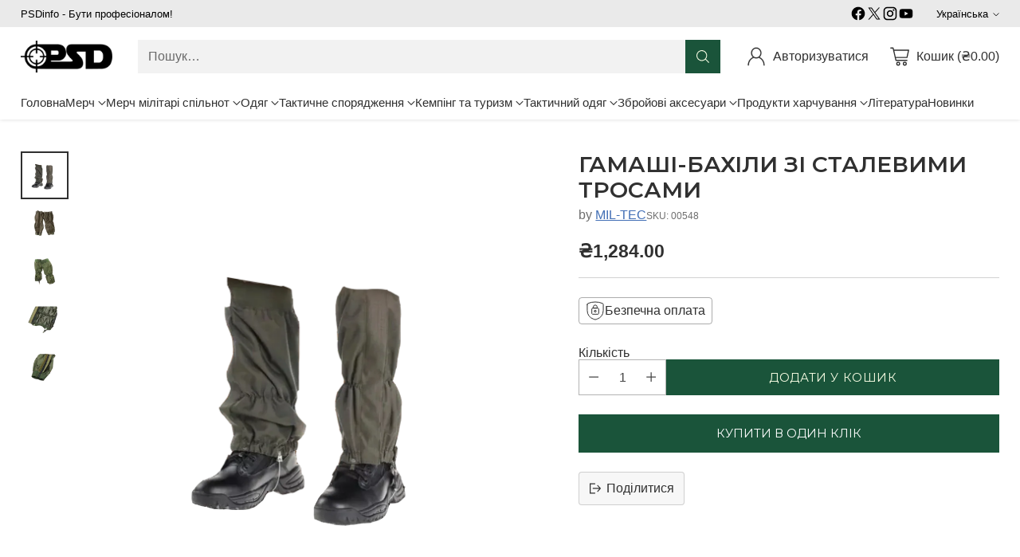

--- FILE ---
content_type: text/html; charset=utf-8
request_url: https://psd-info.com/products/%D0%B3%D0%B0%D0%BC%D0%B0%D1%88%D1%96-%D0%B1%D0%B0%D1%85%D1%96%D0%BB%D0%B8-%D0%B7%D1%96-%D1%81%D1%82%D0%B0%D0%BB%D0%B5%D0%B2%D0%B8%D0%BC%D0%B8-%D1%82%D1%80%D0%BE%D1%81%D0%B0%D0%BC%D0%B8
body_size: 68877
content:
<!doctype html>



<html class="no-js" lang="uk" style="--announcement-height: 1px;">
  <head>
    <meta charset="UTF-8">
    <meta http-equiv="X-UA-Compatible" content="IE=edge,chrome=1">
    <meta name="viewport" content="width=device-width,initial-scale=1">
<meta name="google-site-verification" content="Iztlo1rl-cdVYwtRnByM2q-NJA08AWOHzcdTYO0W-PE" />
    




  <meta name="description" content="Вітро-вологозахисні гамаші зі сталевими тросами. Призначені для захисту ніг від забруднень, вологи, вітру. Мають повздовжну застібку &amp;quot;блискавка&amp;quot;. Один розмір. Широка резинка в литковій області для ідеальної фіксації. Прихована передня блискавка. Додаткова фіксація за допомогою сталевого троса, який кріпиться під підошв">



    <link rel="canonical" href="https://psd-info.com/products/%d0%b3%d0%b0%d0%bc%d0%b0%d1%88%d1%96-%d0%b1%d0%b0%d1%85%d1%96%d0%bb%d0%b8-%d0%b7%d1%96-%d1%81%d1%82%d0%b0%d0%bb%d0%b5%d0%b2%d0%b8%d0%bc%d0%b8-%d1%82%d1%80%d0%be%d1%81%d0%b0%d0%bc%d0%b8">
    <link rel="preconnect" href="https://cdn.shopify.com" crossorigin><link rel="shortcut icon" href="//psd-info.com/cdn/shop/files/Untitled-1_4f4f531c-ac08-4823-a577-955e614e0b01.png?crop=center&height=32&v=1717676411&width=32" type="image/png"><title>ГАМАШІ-БАХІЛИ ЗІ СТАЛЕВИМИ ТРОСАМИ
&ndash; PSDinfo</title>

    





  
  
  
  
  




<meta property="og:url" content="https://psd-info.com/products/%d0%b3%d0%b0%d0%bc%d0%b0%d1%88%d1%96-%d0%b1%d0%b0%d1%85%d1%96%d0%bb%d0%b8-%d0%b7%d1%96-%d1%81%d1%82%d0%b0%d0%bb%d0%b5%d0%b2%d0%b8%d0%bc%d0%b8-%d1%82%d1%80%d0%be%d1%81%d0%b0%d0%bc%d0%b8">
<meta property="og:site_name" content="PSDinfo">
<meta property="og:type" content="product">
<meta property="og:title" content="ГАМАШІ-БАХІЛИ ЗІ СТАЛЕВИМИ ТРОСАМИ">
<meta property="og:description" content="Вітро-вологозахисні гамаші зі сталевими тросами. Призначені для захисту ніг від забруднень, вологи, вітру. Мають повздовжну застібку &amp;quot;блискавка&amp;quot;. Один розмір. Широка резинка в литковій області для ідеальної фіксації. Прихована передня блискавка. Додаткова фіксація за допомогою сталевого троса, який кріпиться під підошв">
<meta property="og:image" content="http://psd-info.com/cdn/shop/files/c792c0389e7e8838fb71bab5b108e5f2.png?v=1716038799&width=1024">
<meta property="og:image:secure_url" content="https://psd-info.com/cdn/shop/files/c792c0389e7e8838fb71bab5b108e5f2.png?v=1716038799&width=1024">
<meta property="og:price:amount" content="1,284.00">
<meta property="og:price:currency" content="UAH">

<meta name="twitter:title" content="ГАМАШІ-БАХІЛИ ЗІ СТАЛЕВИМИ ТРОСАМИ">
<meta name="twitter:description" content="Вітро-вологозахисні гамаші зі сталевими тросами. Призначені для захисту ніг від забруднень, вологи, вітру. Мають повздовжну застібку &amp;quot;блискавка&amp;quot;. Один розмір. Широка резинка в литковій області для ідеальної фіксації. Прихована передня блискавка. Додаткова фіксація за допомогою сталевого троса, який кріпиться під підошв">
<meta name="twitter:card" content="summary_large_image">
<meta name="twitter:image" content="https://psd-info.com/cdn/shop/files/c792c0389e7e8838fb71bab5b108e5f2.png?v=1716038799&width=1024">
<meta name="twitter:image:width" content="480">
<meta name="twitter:image:height" content="480">


    <script>
  console.log('Cornerstone v1.2.3 by Fluorescent');

  document.documentElement.className = document.documentElement.className.replace('no-js', '');

  if (window.matchMedia(`(prefers-reduced-motion: reduce)`) === true || window.matchMedia(`(prefers-reduced-motion: reduce)`).matches === true) {
    document.documentElement.classList.add('prefers-reduced-motion');
  } else {
    document.documentElement.classList.add('do-anim');
  }

  window.theme = {
    version: 'v1.2.3',
    themeName: 'Cornerstone',
    moneyFormat: "\u003cspan class='money'\u003e₴{{amount}}\u003c\/span\u003e",
    coreData: {
      n: "Cornerstone",
      v: "v1.2.3",
    },
    strings: {
      name: "PSDinfo",
      accessibility: {
        play_video: "Програвати",
        pause_video: "Пауза",
        range_lower: "Нижній",
        range_upper: "Верхній",
        carousel_select:  "Перемістіть карусель на слайд {{ number }}"
      },
      product: {
        no_shipping_rates: "Тариф доставки недоступний",
        country_placeholder: "Країна\/Регіон",
        review: "Написати відгук"
      },
      products: {
        product: {
          unavailable: "Недоступний",
          unitPrice: "Ціна за одиницю",
          unitPriceSeparator: "by",
          sku: "SKU"
        }
      },
      cart: {
        editCartNote: "Редагувати примітку до замовлення",
        addCartNote: "Додати примітку до замовлення",
        quantityError: "У вас у кошику максимальна кількість цього товару"
      },
      pagination: {
        viewing: "Ви переглядаєте {{ of }} з {{ total }}",
        products: "продукти",
        results: "результати"
      }
    },
    routes: {
      root: "/",
      cart: {
        base: "/cart",
        add: "/cart/add",
        change: "/cart/change",
        update: "/cart/update",
        clear: "/cart/clear",
        // Manual routes until Shopify adds support
        shipping: "/cart/shipping_rates"
      },
      // Manual routes until Shopify adds support
      products: "/products",
      productRecommendations: "/recommendations/products",
      predictive_search_url: '/search/suggest',
      search_url: '/search'
    },
    icons: {
      chevron: "\u003cspan class=\"icon icon-chevron \" style=\"\"\u003e\n  \u003csvg viewBox=\"0 0 24 24\" fill=\"none\" xmlns=\"http:\/\/www.w3.org\/2000\/svg\"\u003e\u003cpath d=\"M1.875 7.438 12 17.563 22.125 7.438\" stroke=\"currentColor\" stroke-width=\"2\"\/\u003e\u003c\/svg\u003e\n\u003c\/span\u003e\n\n",
      close: "\u003cspan class=\"icon icon-close \" style=\"\"\u003e\n  \u003csvg viewBox=\"0 0 24 24\" fill=\"none\" xmlns=\"http:\/\/www.w3.org\/2000\/svg\"\u003e\u003cpath d=\"M2.66 1.34 2 .68.68 2l.66.66 1.32-1.32zm18.68 21.32.66.66L23.32 22l-.66-.66-1.32 1.32zm1.32-20 .66-.66L22 .68l-.66.66 1.32 1.32zM1.34 21.34.68 22 2 23.32l.66-.66-1.32-1.32zm0-18.68 10 10 1.32-1.32-10-10-1.32 1.32zm11.32 10 10-10-1.32-1.32-10 10 1.32 1.32zm-1.32-1.32-10 10 1.32 1.32 10-10-1.32-1.32zm0 1.32 10 10 1.32-1.32-10-10-1.32 1.32z\" fill=\"currentColor\"\/\u003e\u003c\/svg\u003e\n\u003c\/span\u003e\n\n",
      zoom: "\u003cspan class=\"icon icon-zoom \" style=\"\"\u003e\n  \u003csvg viewBox=\"0 0 24 24\" fill=\"none\" xmlns=\"http:\/\/www.w3.org\/2000\/svg\"\u003e\u003cpath d=\"M10.3,19.71c5.21,0,9.44-4.23,9.44-9.44S15.51,.83,10.3,.83,.86,5.05,.86,10.27s4.23,9.44,9.44,9.44Z\" fill=\"none\" stroke=\"currentColor\" stroke-linecap=\"round\" stroke-miterlimit=\"10\" stroke-width=\"1.63\"\/\u003e\n          \u003cpath d=\"M5.05,10.27H15.54\" fill=\"none\" stroke=\"currentColor\" stroke-miterlimit=\"10\" stroke-width=\"1.63\"\/\u003e\n          \u003cpath class=\"cross-up\" d=\"M10.3,5.02V15.51\" fill=\"none\" stroke=\"currentColor\" stroke-miterlimit=\"10\" stroke-width=\"1.63\"\/\u003e\n          \u003cpath d=\"M16.92,16.9l6.49,6.49\" fill=\"none\" stroke=\"currentColor\" stroke-miterlimit=\"10\" stroke-width=\"1.63\"\/\u003e\u003c\/svg\u003e\n\u003c\/span\u003e\n\n  \u003cspan class=\"zoom-icon__text zoom-in fs-body-75\"\u003eЗбільшувати\u003c\/span\u003e\n  \u003cspan class=\"zoom-icon__text zoom-out fs-body-75\"\u003eЗменшення\u003c\/span\u003e"
    }
  }

  window.theme.searchableFields = "product_type,title,variants.title,vendor";

  
    window.theme.allCountryOptionTags = "\u003coption value=\"Ukraine\" data-provinces=\"[]\"\u003eУкраїна\u003c\/option\u003e\n\u003coption value=\"---\" data-provinces=\"[]\"\u003e---\u003c\/option\u003e\n\u003coption value=\"Afghanistan\" data-provinces=\"[]\"\u003eАфганістан\u003c\/option\u003e\n\u003coption value=\"Aland Islands\" data-provinces=\"[]\"\u003eАландські Острови\u003c\/option\u003e\n\u003coption value=\"Albania\" data-provinces=\"[]\"\u003eАлбанія\u003c\/option\u003e\n\u003coption value=\"Algeria\" data-provinces=\"[]\"\u003eАлжир\u003c\/option\u003e\n\u003coption value=\"Andorra\" data-provinces=\"[]\"\u003eАндорра\u003c\/option\u003e\n\u003coption value=\"Anguilla\" data-provinces=\"[]\"\u003eАнгілья\u003c\/option\u003e\n\u003coption value=\"Angola\" data-provinces=\"[]\"\u003eАнгола\u003c\/option\u003e\n\u003coption value=\"Antigua And Barbuda\" data-provinces=\"[]\"\u003eАнтигуа і Барбуда\u003c\/option\u003e\n\u003coption value=\"Argentina\" data-provinces=\"[[\u0026quot;Buenos Aires\u0026quot;,\u0026quot;Буенос-Айрес\u0026quot;],[\u0026quot;Catamarca\u0026quot;,\u0026quot;Катамарка\u0026quot;],[\u0026quot;Chaco\u0026quot;,\u0026quot;Чако\u0026quot;],[\u0026quot;Chubut\u0026quot;,\u0026quot;Чубут\u0026quot;],[\u0026quot;Ciudad Autónoma de Buenos Aires\u0026quot;,\u0026quot;Буенос-Айрес²\u0026quot;],[\u0026quot;Corrientes\u0026quot;,\u0026quot;Коррієнтес\u0026quot;],[\u0026quot;Córdoba\u0026quot;,\u0026quot;Кордова\u0026quot;],[\u0026quot;Entre Ríos\u0026quot;,\u0026quot;Ентре-Ріос\u0026quot;],[\u0026quot;Formosa\u0026quot;,\u0026quot;Формоса\u0026quot;],[\u0026quot;Jujuy\u0026quot;,\u0026quot;Жужуй\u0026quot;],[\u0026quot;La Pampa\u0026quot;,\u0026quot;Ла-Пампа\u0026quot;],[\u0026quot;La Rioja\u0026quot;,\u0026quot;Ла-Ріоха\u0026quot;],[\u0026quot;Mendoza\u0026quot;,\u0026quot;Мендоса\u0026quot;],[\u0026quot;Misiones\u0026quot;,\u0026quot;Місьйонес\u0026quot;],[\u0026quot;Neuquén\u0026quot;,\u0026quot;Неукен\u0026quot;],[\u0026quot;Río Negro\u0026quot;,\u0026quot;Ріо-Неґро\u0026quot;],[\u0026quot;Salta\u0026quot;,\u0026quot;Сальта\u0026quot;],[\u0026quot;San Juan\u0026quot;,\u0026quot;Сан-Хуан\u0026quot;],[\u0026quot;San Luis\u0026quot;,\u0026quot;Сан-Луїс\u0026quot;],[\u0026quot;Santa Cruz\u0026quot;,\u0026quot;Санта-Крус\u0026quot;],[\u0026quot;Santa Fe\u0026quot;,\u0026quot;Санта-Фе\u0026quot;],[\u0026quot;Santiago Del Estero\u0026quot;,\u0026quot;Сантьяго-дель-Естеро\u0026quot;],[\u0026quot;Tierra Del Fuego\u0026quot;,\u0026quot;Вогняна Земля, Антарктида та острови Південної Атлантики\u0026quot;],[\u0026quot;Tucumán\u0026quot;,\u0026quot;Тукуман\u0026quot;]]\"\u003eАргентина\u003c\/option\u003e\n\u003coption value=\"Aruba\" data-provinces=\"[]\"\u003eАруба\u003c\/option\u003e\n\u003coption value=\"Australia\" data-provinces=\"[[\u0026quot;Australian Capital Territory\u0026quot;,\u0026quot;Австралійська столична територія\u0026quot;],[\u0026quot;New South Wales\u0026quot;,\u0026quot;Новий Південний Уельс\u0026quot;],[\u0026quot;Northern Territory\u0026quot;,\u0026quot;Північна територія\u0026quot;],[\u0026quot;Queensland\u0026quot;,\u0026quot;Квінсленд\u0026quot;],[\u0026quot;South Australia\u0026quot;,\u0026quot;Південна Австралія\u0026quot;],[\u0026quot;Tasmania\u0026quot;,\u0026quot;Тасманія\u0026quot;],[\u0026quot;Victoria\u0026quot;,\u0026quot;Вікторія\u0026quot;],[\u0026quot;Western Australia\u0026quot;,\u0026quot;Західна Австралія\u0026quot;]]\"\u003eАвстралія\u003c\/option\u003e\n\u003coption value=\"Austria\" data-provinces=\"[]\"\u003eАвстрія\u003c\/option\u003e\n\u003coption value=\"Azerbaijan\" data-provinces=\"[]\"\u003eАзербайджан\u003c\/option\u003e\n\u003coption value=\"Bahamas\" data-provinces=\"[]\"\u003eБагамські Острови\u003c\/option\u003e\n\u003coption value=\"Bahrain\" data-provinces=\"[]\"\u003eБахрейн\u003c\/option\u003e\n\u003coption value=\"Bangladesh\" data-provinces=\"[]\"\u003eБангладеш\u003c\/option\u003e\n\u003coption value=\"Barbados\" data-provinces=\"[]\"\u003eБарбадос\u003c\/option\u003e\n\u003coption value=\"Belgium\" data-provinces=\"[]\"\u003eБельгія\u003c\/option\u003e\n\u003coption value=\"Belize\" data-provinces=\"[]\"\u003eБеліз\u003c\/option\u003e\n\u003coption value=\"Benin\" data-provinces=\"[]\"\u003eБенін\u003c\/option\u003e\n\u003coption value=\"Bermuda\" data-provinces=\"[]\"\u003eБермудські Острови\u003c\/option\u003e\n\u003coption value=\"Belarus\" data-provinces=\"[]\"\u003eБілорусь\u003c\/option\u003e\n\u003coption value=\"Bulgaria\" data-provinces=\"[]\"\u003eБолгарія\u003c\/option\u003e\n\u003coption value=\"Bolivia\" data-provinces=\"[]\"\u003eБолівія\u003c\/option\u003e\n\u003coption value=\"Bosnia And Herzegovina\" data-provinces=\"[]\"\u003eБоснія і Герцеговина\u003c\/option\u003e\n\u003coption value=\"Botswana\" data-provinces=\"[]\"\u003eБотсвана\u003c\/option\u003e\n\u003coption value=\"Brazil\" data-provinces=\"[[\u0026quot;Acre\u0026quot;,\u0026quot;Акрі\u0026quot;],[\u0026quot;Alagoas\u0026quot;,\u0026quot;Алагоас\u0026quot;],[\u0026quot;Amapá\u0026quot;,\u0026quot;Амапа\u0026quot;],[\u0026quot;Amazonas\u0026quot;,\u0026quot;Амазонас\u0026quot;],[\u0026quot;Bahia\u0026quot;,\u0026quot;Баїя\u0026quot;],[\u0026quot;Ceará\u0026quot;,\u0026quot;Сеара\u0026quot;],[\u0026quot;Distrito Federal\u0026quot;,\u0026quot;Федеральний округ у Бразилії\u0026quot;],[\u0026quot;Espírito Santo\u0026quot;,\u0026quot;Еспіріту-Санту\u0026quot;],[\u0026quot;Goiás\u0026quot;,\u0026quot;Гояс\u0026quot;],[\u0026quot;Maranhão\u0026quot;,\u0026quot;Мараньян\u0026quot;],[\u0026quot;Mato Grosso\u0026quot;,\u0026quot;Мату-Гросу\u0026quot;],[\u0026quot;Mato Grosso do Sul\u0026quot;,\u0026quot;Мату-Гросу-ду-Сул\u0026quot;],[\u0026quot;Minas Gerais\u0026quot;,\u0026quot;Мінас-Жерайс\u0026quot;],[\u0026quot;Paraná\u0026quot;,\u0026quot;Парана\u0026quot;],[\u0026quot;Paraíba\u0026quot;,\u0026quot;Параїба\u0026quot;],[\u0026quot;Pará\u0026quot;,\u0026quot;Пара\u0026quot;],[\u0026quot;Pernambuco\u0026quot;,\u0026quot;Пернамбуку\u0026quot;],[\u0026quot;Piauí\u0026quot;,\u0026quot;Піауї\u0026quot;],[\u0026quot;Rio Grande do Norte\u0026quot;,\u0026quot;Ріу-Гранді-ду-Норті\u0026quot;],[\u0026quot;Rio Grande do Sul\u0026quot;,\u0026quot;Ріу-Гранді-ду-Сул\u0026quot;],[\u0026quot;Rio de Janeiro\u0026quot;,\u0026quot;Ріо-де-Жанейро\u0026quot;],[\u0026quot;Rondônia\u0026quot;,\u0026quot;Рондонія\u0026quot;],[\u0026quot;Roraima\u0026quot;,\u0026quot;Рорайма\u0026quot;],[\u0026quot;Santa Catarina\u0026quot;,\u0026quot;Санта-Катаріна\u0026quot;],[\u0026quot;Sergipe\u0026quot;,\u0026quot;Сержипі\u0026quot;],[\u0026quot;São Paulo\u0026quot;,\u0026quot;Сан-Паулу\u0026quot;],[\u0026quot;Tocantins\u0026quot;,\u0026quot;Токантінс\u0026quot;]]\"\u003eБразилія\u003c\/option\u003e\n\u003coption value=\"Brunei\" data-provinces=\"[]\"\u003eБруней\u003c\/option\u003e\n\u003coption value=\"British Indian Ocean Territory\" data-provinces=\"[]\"\u003eБританська територія в Індійському Океані\u003c\/option\u003e\n\u003coption value=\"Virgin Islands, British\" data-provinces=\"[]\"\u003eБританські Віргінські острови\u003c\/option\u003e\n\u003coption value=\"Burkina Faso\" data-provinces=\"[]\"\u003eБуркіна-Фасо\u003c\/option\u003e\n\u003coption value=\"Burundi\" data-provinces=\"[]\"\u003eБурунді\u003c\/option\u003e\n\u003coption value=\"Bhutan\" data-provinces=\"[]\"\u003eБутан\u003c\/option\u003e\n\u003coption value=\"Chad\" data-provinces=\"[]\"\u003eЧад\u003c\/option\u003e\n\u003coption value=\"Czech Republic\" data-provinces=\"[]\"\u003eЧехія\u003c\/option\u003e\n\u003coption value=\"Montenegro\" data-provinces=\"[]\"\u003eЧорногорія\u003c\/option\u003e\n\u003coption value=\"Chile\" data-provinces=\"[[\u0026quot;Antofagasta\u0026quot;,\u0026quot;Antofagasta\u0026quot;],[\u0026quot;Araucanía\u0026quot;,\u0026quot;Araucanía\u0026quot;],[\u0026quot;Arica and Parinacota\u0026quot;,\u0026quot;Arica and Parinacota\u0026quot;],[\u0026quot;Atacama\u0026quot;,\u0026quot;Atacama\u0026quot;],[\u0026quot;Aysén\u0026quot;,\u0026quot;Aysén\u0026quot;],[\u0026quot;Biobío\u0026quot;,\u0026quot;Біобіо\u0026quot;],[\u0026quot;Coquimbo\u0026quot;,\u0026quot;Coquimbo\u0026quot;],[\u0026quot;Los Lagos\u0026quot;,\u0026quot;Los Lagos\u0026quot;],[\u0026quot;Los Ríos\u0026quot;,\u0026quot;Los Ríos\u0026quot;],[\u0026quot;Magallanes\u0026quot;,\u0026quot;Magallanes\u0026quot;],[\u0026quot;Maule\u0026quot;,\u0026quot;Maule\u0026quot;],[\u0026quot;O\u0026#39;Higgins\u0026quot;,\u0026quot;O\u0026#39;Higgins\u0026quot;],[\u0026quot;Santiago\u0026quot;,\u0026quot;Столичний Регіон Сантьяго\u0026quot;],[\u0026quot;Tarapacá\u0026quot;,\u0026quot;Tarapacá\u0026quot;],[\u0026quot;Valparaíso\u0026quot;,\u0026quot;Valparaíso\u0026quot;],[\u0026quot;Ñuble\u0026quot;,\u0026quot;Ñuble\u0026quot;]]\"\u003eЧилі\u003c\/option\u003e\n\u003coption value=\"Denmark\" data-provinces=\"[]\"\u003eДанія\u003c\/option\u003e\n\u003coption value=\"Dominica\" data-provinces=\"[]\"\u003eДомініка\u003c\/option\u003e\n\u003coption value=\"Dominican Republic\" data-provinces=\"[]\"\u003eДомініканська Республіка\u003c\/option\u003e\n\u003coption value=\"Jersey\" data-provinces=\"[]\"\u003eДжерсі\u003c\/option\u003e\n\u003coption value=\"Djibouti\" data-provinces=\"[]\"\u003eДжибуті\u003c\/option\u003e\n\u003coption value=\"Ethiopia\" data-provinces=\"[]\"\u003eЕфіопія\u003c\/option\u003e\n\u003coption value=\"Ecuador\" data-provinces=\"[]\"\u003eЕквадор\u003c\/option\u003e\n\u003coption value=\"Equatorial Guinea\" data-provinces=\"[]\"\u003eЕкваторіальна Гвінея\u003c\/option\u003e\n\u003coption value=\"Eritrea\" data-provinces=\"[]\"\u003eЕритрея\u003c\/option\u003e\n\u003coption value=\"Estonia\" data-provinces=\"[]\"\u003eЕстонія\u003c\/option\u003e\n\u003coption value=\"Eswatini\" data-provinces=\"[]\"\u003eЕсватіні\u003c\/option\u003e\n\u003coption value=\"Faroe Islands\" data-provinces=\"[]\"\u003eФарерські Острови\u003c\/option\u003e\n\u003coption value=\"Fiji\" data-provinces=\"[]\"\u003eФіджі\u003c\/option\u003e\n\u003coption value=\"Philippines\" data-provinces=\"[[\u0026quot;Abra\u0026quot;,\u0026quot;Провінція Абра\u0026quot;],[\u0026quot;Agusan del Norte\u0026quot;,\u0026quot;Північний Агусан\u0026quot;],[\u0026quot;Agusan del Sur\u0026quot;,\u0026quot;Південний Агусан\u0026quot;],[\u0026quot;Aklan\u0026quot;,\u0026quot;Аклан\u0026quot;],[\u0026quot;Albay\u0026quot;,\u0026quot;Албай\u0026quot;],[\u0026quot;Antique\u0026quot;,\u0026quot;Антік\u0026quot;],[\u0026quot;Apayao\u0026quot;,\u0026quot;Апаяо\u0026quot;],[\u0026quot;Aurora\u0026quot;,\u0026quot;Провінція Аврора\u0026quot;],[\u0026quot;Basilan\u0026quot;,\u0026quot;Басілан\u0026quot;],[\u0026quot;Bataan\u0026quot;,\u0026quot;Батаан\u0026quot;],[\u0026quot;Batanes\u0026quot;,\u0026quot;Батанес\u0026quot;],[\u0026quot;Batangas\u0026quot;,\u0026quot;Батангас\u0026quot;],[\u0026quot;Benguet\u0026quot;,\u0026quot;Бенґет\u0026quot;],[\u0026quot;Biliran\u0026quot;,\u0026quot;Біліран\u0026quot;],[\u0026quot;Bohol\u0026quot;,\u0026quot;Бохол, Бохоль\u0026quot;],[\u0026quot;Bukidnon\u0026quot;,\u0026quot;Букіднон\u0026quot;],[\u0026quot;Bulacan\u0026quot;,\u0026quot;Булакан\u0026quot;],[\u0026quot;Cagayan\u0026quot;,\u0026quot;Кагаян\u0026quot;],[\u0026quot;Camarines Norte\u0026quot;,\u0026quot;Північний Камарінес\u0026quot;],[\u0026quot;Camarines Sur\u0026quot;,\u0026quot;Південний Камарінес\u0026quot;],[\u0026quot;Camiguin\u0026quot;,\u0026quot;Камігін\u0026quot;],[\u0026quot;Capiz\u0026quot;,\u0026quot;Капіз\u0026quot;],[\u0026quot;Catanduanes\u0026quot;,\u0026quot;Катандуанес\u0026quot;],[\u0026quot;Cavite\u0026quot;,\u0026quot;Кавіте\u0026quot;],[\u0026quot;Cebu\u0026quot;,\u0026quot;Себу\u0026quot;],[\u0026quot;Cotabato\u0026quot;,\u0026quot;Котабато\u0026quot;],[\u0026quot;Davao Occidental\u0026quot;,\u0026quot;Західне Давао\u0026quot;],[\u0026quot;Davao Oriental\u0026quot;,\u0026quot;Східний Давао\u0026quot;],[\u0026quot;Davao de Oro\u0026quot;,\u0026quot;Долина Компостела\u0026quot;],[\u0026quot;Davao del Norte\u0026quot;,\u0026quot;Північний Давао\u0026quot;],[\u0026quot;Davao del Sur\u0026quot;,\u0026quot;Південний Давао\u0026quot;],[\u0026quot;Dinagat Islands\u0026quot;,\u0026quot;Острови Дінагат\u0026quot;],[\u0026quot;Eastern Samar\u0026quot;,\u0026quot;Східний Самар\u0026quot;],[\u0026quot;Guimaras\u0026quot;,\u0026quot;Гуймарас\u0026quot;],[\u0026quot;Ifugao\u0026quot;,\u0026quot;Іфугао\u0026quot;],[\u0026quot;Ilocos Norte\u0026quot;,\u0026quot;Північний Ілокос\u0026quot;],[\u0026quot;Ilocos Sur\u0026quot;,\u0026quot;Південий Ілокос\u0026quot;],[\u0026quot;Iloilo\u0026quot;,\u0026quot;Ілоіло\u0026quot;],[\u0026quot;Isabela\u0026quot;,\u0026quot;Isabela\u0026quot;],[\u0026quot;Kalinga\u0026quot;,\u0026quot;Провінція Калінга\u0026quot;],[\u0026quot;La Union\u0026quot;,\u0026quot;Ла Уніон\u0026quot;],[\u0026quot;Laguna\u0026quot;,\u0026quot;Лагуна\u0026quot;],[\u0026quot;Lanao del Norte\u0026quot;,\u0026quot;Північний Ланао\u0026quot;],[\u0026quot;Lanao del Sur\u0026quot;,\u0026quot;Південний Ланао\u0026quot;],[\u0026quot;Leyte\u0026quot;,\u0026quot;Провінція Лейте\u0026quot;],[\u0026quot;Maguindanao\u0026quot;,\u0026quot;Магінданао\u0026quot;],[\u0026quot;Marinduque\u0026quot;,\u0026quot;Маріндук\u0026quot;],[\u0026quot;Masbate\u0026quot;,\u0026quot;Масбате\u0026quot;],[\u0026quot;Metro Manila\u0026quot;,\u0026quot;Столичний регіон (Філіппіни)\u0026quot;],[\u0026quot;Misamis Occidental\u0026quot;,\u0026quot;Західний Місаміс\u0026quot;],[\u0026quot;Misamis Oriental\u0026quot;,\u0026quot;Східний Місаміс\u0026quot;],[\u0026quot;Mountain Province\u0026quot;,\u0026quot;Гірська провінція\u0026quot;],[\u0026quot;Negros Occidental\u0026quot;,\u0026quot;Західний Негрос\u0026quot;],[\u0026quot;Negros Oriental\u0026quot;,\u0026quot;Східний Негрос\u0026quot;],[\u0026quot;Northern Samar\u0026quot;,\u0026quot;Північний Самар\u0026quot;],[\u0026quot;Nueva Ecija\u0026quot;,\u0026quot;Нуева-Есіха\u0026quot;],[\u0026quot;Nueva Vizcaya\u0026quot;,\u0026quot;Нуева-Віская\u0026quot;],[\u0026quot;Occidental Mindoro\u0026quot;,\u0026quot;Західний Міндоро\u0026quot;],[\u0026quot;Oriental Mindoro\u0026quot;,\u0026quot;Східний Міндоро\u0026quot;],[\u0026quot;Palawan\u0026quot;,\u0026quot;Палаван\u0026quot;],[\u0026quot;Pampanga\u0026quot;,\u0026quot;Пампанга\u0026quot;],[\u0026quot;Pangasinan\u0026quot;,\u0026quot;Пангасінан\u0026quot;],[\u0026quot;Quezon\u0026quot;,\u0026quot;Кесон\u0026quot;],[\u0026quot;Quirino\u0026quot;,\u0026quot;Кіріно\u0026quot;],[\u0026quot;Rizal\u0026quot;,\u0026quot;Рісаль\u0026quot;],[\u0026quot;Romblon\u0026quot;,\u0026quot;Ромблон\u0026quot;],[\u0026quot;Samar\u0026quot;,\u0026quot;Провінція Самар\u0026quot;],[\u0026quot;Sarangani\u0026quot;,\u0026quot;Сарангані\u0026quot;],[\u0026quot;Siquijor\u0026quot;,\u0026quot;Сікіхор\u0026quot;],[\u0026quot;Sorsogon\u0026quot;,\u0026quot;Сорсогон\u0026quot;],[\u0026quot;South Cotabato\u0026quot;,\u0026quot;Південний Котабато\u0026quot;],[\u0026quot;Southern Leyte\u0026quot;,\u0026quot;Південний Лейте\u0026quot;],[\u0026quot;Sultan Kudarat\u0026quot;,\u0026quot;Султан-Кударат\u0026quot;],[\u0026quot;Sulu\u0026quot;,\u0026quot;Сулу\u0026quot;],[\u0026quot;Surigao del Norte\u0026quot;,\u0026quot;Північний Сурігао\u0026quot;],[\u0026quot;Surigao del Sur\u0026quot;,\u0026quot;Південий Сурігао\u0026quot;],[\u0026quot;Tarlac\u0026quot;,\u0026quot;Тарлак\u0026quot;],[\u0026quot;Tawi-Tawi\u0026quot;,\u0026quot;Таві-Таві\u0026quot;],[\u0026quot;Zambales\u0026quot;,\u0026quot;Самбалес\u0026quot;],[\u0026quot;Zamboanga Sibugay\u0026quot;,\u0026quot;Замбоанга-Сибугай\u0026quot;],[\u0026quot;Zamboanga del Norte\u0026quot;,\u0026quot;Північна Замбоанга\u0026quot;],[\u0026quot;Zamboanga del Sur\u0026quot;,\u0026quot;Південна Замбоанга\u0026quot;]]\"\u003eФіліппіни\u003c\/option\u003e\n\u003coption value=\"Finland\" data-provinces=\"[]\"\u003eФінляндія\u003c\/option\u003e\n\u003coption value=\"Falkland Islands (Malvinas)\" data-provinces=\"[]\"\u003eФолклендські Острови\u003c\/option\u003e\n\u003coption value=\"France\" data-provinces=\"[]\"\u003eФранція\u003c\/option\u003e\n\u003coption value=\"French Guiana\" data-provinces=\"[]\"\u003eФранцузька Гвіана\u003c\/option\u003e\n\u003coption value=\"French Polynesia\" data-provinces=\"[]\"\u003eФранцузька Полінезія\u003c\/option\u003e\n\u003coption value=\"French Southern Territories\" data-provinces=\"[]\"\u003eФранцузькі Південні Території\u003c\/option\u003e\n\u003coption value=\"Gabon\" data-provinces=\"[]\"\u003eГабон\u003c\/option\u003e\n\u003coption value=\"Guyana\" data-provinces=\"[]\"\u003eГаяна\u003c\/option\u003e\n\u003coption value=\"Haiti\" data-provinces=\"[]\"\u003eГаїті\u003c\/option\u003e\n\u003coption value=\"Gambia\" data-provinces=\"[]\"\u003eГамбія\u003c\/option\u003e\n\u003coption value=\"Ghana\" data-provinces=\"[]\"\u003eГана\u003c\/option\u003e\n\u003coption value=\"Guernsey\" data-provinces=\"[]\"\u003eГернсі\u003c\/option\u003e\n\u003coption value=\"Gibraltar\" data-provinces=\"[]\"\u003eГібралтар\u003c\/option\u003e\n\u003coption value=\"Honduras\" data-provinces=\"[]\"\u003eГондурас\u003c\/option\u003e\n\u003coption value=\"Hong Kong\" data-provinces=\"[[\u0026quot;Hong Kong Island\u0026quot;,\u0026quot;Hong Kong Island\u0026quot;],[\u0026quot;Kowloon\u0026quot;,\u0026quot;Kowloon\u0026quot;],[\u0026quot;New Territories\u0026quot;,\u0026quot;New Territories\u0026quot;]]\"\u003eГонконг, ОАР Китаю\u003c\/option\u003e\n\u003coption value=\"Grenada\" data-provinces=\"[]\"\u003eГренада\u003c\/option\u003e\n\u003coption value=\"Greenland\" data-provinces=\"[]\"\u003eГренландія\u003c\/option\u003e\n\u003coption value=\"Greece\" data-provinces=\"[]\"\u003eГреція\u003c\/option\u003e\n\u003coption value=\"Georgia\" data-provinces=\"[]\"\u003eГрузія\u003c\/option\u003e\n\u003coption value=\"Guadeloupe\" data-provinces=\"[]\"\u003eГваделупа\u003c\/option\u003e\n\u003coption value=\"Guatemala\" data-provinces=\"[[\u0026quot;Alta Verapaz\u0026quot;,\u0026quot;Альта-Верапас\u0026quot;],[\u0026quot;Baja Verapaz\u0026quot;,\u0026quot;Баха-Верапас\u0026quot;],[\u0026quot;Chimaltenango\u0026quot;,\u0026quot;Чимальтенанго\u0026quot;],[\u0026quot;Chiquimula\u0026quot;,\u0026quot;Чикімула\u0026quot;],[\u0026quot;El Progreso\u0026quot;,\u0026quot;Ель-Прогресо\u0026quot;],[\u0026quot;Escuintla\u0026quot;,\u0026quot;Ескуінтла\u0026quot;],[\u0026quot;Guatemala\u0026quot;,\u0026quot;Гватемала\u0026quot;],[\u0026quot;Huehuetenango\u0026quot;,\u0026quot;Уеуетенанго\u0026quot;],[\u0026quot;Izabal\u0026quot;,\u0026quot;Ісабаль\u0026quot;],[\u0026quot;Jalapa\u0026quot;,\u0026quot;Халапа\u0026quot;],[\u0026quot;Jutiapa\u0026quot;,\u0026quot;Хутьяпа\u0026quot;],[\u0026quot;Petén\u0026quot;,\u0026quot;Петен\u0026quot;],[\u0026quot;Quetzaltenango\u0026quot;,\u0026quot;Кесальтенанго\u0026quot;],[\u0026quot;Quiché\u0026quot;,\u0026quot;Кіче\u0026quot;],[\u0026quot;Retalhuleu\u0026quot;,\u0026quot;Реталулеу\u0026quot;],[\u0026quot;Sacatepéquez\u0026quot;,\u0026quot;Сакатепекес\u0026quot;],[\u0026quot;San Marcos\u0026quot;,\u0026quot;Сан-Маркос\u0026quot;],[\u0026quot;Santa Rosa\u0026quot;,\u0026quot;Санта-Роса\u0026quot;],[\u0026quot;Sololá\u0026quot;,\u0026quot;Солола\u0026quot;],[\u0026quot;Suchitepéquez\u0026quot;,\u0026quot;Сучитепекес\u0026quot;],[\u0026quot;Totonicapán\u0026quot;,\u0026quot;Тотонікапан\u0026quot;],[\u0026quot;Zacapa\u0026quot;,\u0026quot;Сакапа\u0026quot;]]\"\u003eГватемала\u003c\/option\u003e\n\u003coption value=\"Guinea\" data-provinces=\"[]\"\u003eГвінея\u003c\/option\u003e\n\u003coption value=\"Guinea Bissau\" data-provinces=\"[]\"\u003eГвінея-Бісау\u003c\/option\u003e\n\u003coption value=\"India\" data-provinces=\"[[\u0026quot;Andaman and Nicobar Islands\u0026quot;,\u0026quot;Андаманські і Нікобарські острови\u0026quot;],[\u0026quot;Andhra Pradesh\u0026quot;,\u0026quot;Андхра-Прадеш\u0026quot;],[\u0026quot;Arunachal Pradesh\u0026quot;,\u0026quot;Аруначал-Прадеш\u0026quot;],[\u0026quot;Assam\u0026quot;,\u0026quot;Ассам\u0026quot;],[\u0026quot;Bihar\u0026quot;,\u0026quot;Біхар\u0026quot;],[\u0026quot;Chandigarh\u0026quot;,\u0026quot;Чандігарх\u0026quot;],[\u0026quot;Chhattisgarh\u0026quot;,\u0026quot;Чхаттісґарх\u0026quot;],[\u0026quot;Dadra and Nagar Haveli\u0026quot;,\u0026quot;Дадра і Нагар-Хавелі\u0026quot;],[\u0026quot;Daman and Diu\u0026quot;,\u0026quot;Даман і Діу\u0026quot;],[\u0026quot;Delhi\u0026quot;,\u0026quot;Делі\u0026quot;],[\u0026quot;Goa\u0026quot;,\u0026quot;Гоа\u0026quot;],[\u0026quot;Gujarat\u0026quot;,\u0026quot;Гуджарат\u0026quot;],[\u0026quot;Haryana\u0026quot;,\u0026quot;Харʼяна\u0026quot;],[\u0026quot;Himachal Pradesh\u0026quot;,\u0026quot;Гімачал-Прадеш\u0026quot;],[\u0026quot;Jammu and Kashmir\u0026quot;,\u0026quot;Джамму й Кашмір\u0026quot;],[\u0026quot;Jharkhand\u0026quot;,\u0026quot;Джхаркханд\u0026quot;],[\u0026quot;Karnataka\u0026quot;,\u0026quot;Карнатака\u0026quot;],[\u0026quot;Kerala\u0026quot;,\u0026quot;Керала\u0026quot;],[\u0026quot;Ladakh\u0026quot;,\u0026quot;Ladakh\u0026quot;],[\u0026quot;Lakshadweep\u0026quot;,\u0026quot;Лакшадвіп\u0026quot;],[\u0026quot;Madhya Pradesh\u0026quot;,\u0026quot;Мадхʼя-Прадеш\u0026quot;],[\u0026quot;Maharashtra\u0026quot;,\u0026quot;Махараштра\u0026quot;],[\u0026quot;Manipur\u0026quot;,\u0026quot;Маніпур\u0026quot;],[\u0026quot;Meghalaya\u0026quot;,\u0026quot;Меґхалая\u0026quot;],[\u0026quot;Mizoram\u0026quot;,\u0026quot;Мізорам\u0026quot;],[\u0026quot;Nagaland\u0026quot;,\u0026quot;Нагаленд\u0026quot;],[\u0026quot;Odisha\u0026quot;,\u0026quot;Орісса\u0026quot;],[\u0026quot;Puducherry\u0026quot;,\u0026quot;Пудучеррі\u0026quot;],[\u0026quot;Punjab\u0026quot;,\u0026quot;Пенджаб\u0026quot;],[\u0026quot;Rajasthan\u0026quot;,\u0026quot;Раджастхан\u0026quot;],[\u0026quot;Sikkim\u0026quot;,\u0026quot;Сіккім\u0026quot;],[\u0026quot;Tamil Nadu\u0026quot;,\u0026quot;Тамілнаду\u0026quot;],[\u0026quot;Telangana\u0026quot;,\u0026quot;Телангана\u0026quot;],[\u0026quot;Tripura\u0026quot;,\u0026quot;Тріпура\u0026quot;],[\u0026quot;Uttar Pradesh\u0026quot;,\u0026quot;Уттар-Прадеш\u0026quot;],[\u0026quot;Uttarakhand\u0026quot;,\u0026quot;Уттаракханд\u0026quot;],[\u0026quot;West Bengal\u0026quot;,\u0026quot;Західний Бенгал\u0026quot;]]\"\u003eІндія\u003c\/option\u003e\n\u003coption value=\"Indonesia\" data-provinces=\"[[\u0026quot;Aceh\u0026quot;,\u0026quot;Ачех\u0026quot;],[\u0026quot;Bali\u0026quot;,\u0026quot;Балі\u0026quot;],[\u0026quot;Bangka Belitung\u0026quot;,\u0026quot;Банка-Белітунг\u0026quot;],[\u0026quot;Banten\u0026quot;,\u0026quot;Бантен\u0026quot;],[\u0026quot;Bengkulu\u0026quot;,\u0026quot;Бенгкулу (провінція)\u0026quot;],[\u0026quot;Gorontalo\u0026quot;,\u0026quot;Горонтало\u0026quot;],[\u0026quot;Jakarta\u0026quot;,\u0026quot;Джакарта\u0026quot;],[\u0026quot;Jambi\u0026quot;,\u0026quot;Джамбі\u0026quot;],[\u0026quot;Jawa Barat\u0026quot;,\u0026quot;Західна Ява\u0026quot;],[\u0026quot;Jawa Tengah\u0026quot;,\u0026quot;Центральна Ява\u0026quot;],[\u0026quot;Jawa Timur\u0026quot;,\u0026quot;Східна Ява\u0026quot;],[\u0026quot;Kalimantan Barat\u0026quot;,\u0026quot;Західний Калімантан\u0026quot;],[\u0026quot;Kalimantan Selatan\u0026quot;,\u0026quot;Південний Калімантан\u0026quot;],[\u0026quot;Kalimantan Tengah\u0026quot;,\u0026quot;Центральний Калімантан\u0026quot;],[\u0026quot;Kalimantan Timur\u0026quot;,\u0026quot;Східний Калімантан\u0026quot;],[\u0026quot;Kalimantan Utara\u0026quot;,\u0026quot;Північний Калімантан\u0026quot;],[\u0026quot;Kepulauan Riau\u0026quot;,\u0026quot;Острови Ріау\u0026quot;],[\u0026quot;Lampung\u0026quot;,\u0026quot;Лампунг\u0026quot;],[\u0026quot;Maluku\u0026quot;,\u0026quot;Малуку\u0026quot;],[\u0026quot;Maluku Utara\u0026quot;,\u0026quot;Північне Малуку\u0026quot;],[\u0026quot;North Sumatra\u0026quot;,\u0026quot;Північна Суматра\u0026quot;],[\u0026quot;Nusa Tenggara Barat\u0026quot;,\u0026quot;Західна Південно-Східна Нуса\u0026quot;],[\u0026quot;Nusa Tenggara Timur\u0026quot;,\u0026quot;Східна Південно-Східна Нуса\u0026quot;],[\u0026quot;Papua\u0026quot;,\u0026quot;Папуа\u0026quot;],[\u0026quot;Papua Barat\u0026quot;,\u0026quot;Західне Папуа\u0026quot;],[\u0026quot;Riau\u0026quot;,\u0026quot;Ріау\u0026quot;],[\u0026quot;South Sumatra\u0026quot;,\u0026quot;Південна Суматра\u0026quot;],[\u0026quot;Sulawesi Barat\u0026quot;,\u0026quot;Західне Сулавесі\u0026quot;],[\u0026quot;Sulawesi Selatan\u0026quot;,\u0026quot;Південне Сулавесі\u0026quot;],[\u0026quot;Sulawesi Tengah\u0026quot;,\u0026quot;Центральне Сулавесі\u0026quot;],[\u0026quot;Sulawesi Tenggara\u0026quot;,\u0026quot;Південно-Східне Сулавесі\u0026quot;],[\u0026quot;Sulawesi Utara\u0026quot;,\u0026quot;Північне Сулавесі\u0026quot;],[\u0026quot;West Sumatra\u0026quot;,\u0026quot;Західна Суматра\u0026quot;],[\u0026quot;Yogyakarta\u0026quot;,\u0026quot;Джокʼякарта\u0026quot;]]\"\u003eІндонезія\u003c\/option\u003e\n\u003coption value=\"Iraq\" data-provinces=\"[]\"\u003eІрак\u003c\/option\u003e\n\u003coption value=\"Ireland\" data-provinces=\"[[\u0026quot;Carlow\u0026quot;,\u0026quot;Карлоу\u0026quot;],[\u0026quot;Cavan\u0026quot;,\u0026quot;Каван\u0026quot;],[\u0026quot;Clare\u0026quot;,\u0026quot;Клер\u0026quot;],[\u0026quot;Cork\u0026quot;,\u0026quot;Корк\u0026quot;],[\u0026quot;Donegal\u0026quot;,\u0026quot;Донегол\u0026quot;],[\u0026quot;Dublin\u0026quot;,\u0026quot;Дублін\u0026quot;],[\u0026quot;Galway\u0026quot;,\u0026quot;Голвей\u0026quot;],[\u0026quot;Kerry\u0026quot;,\u0026quot;Керрі\u0026quot;],[\u0026quot;Kildare\u0026quot;,\u0026quot;Кілдер\u0026quot;],[\u0026quot;Kilkenny\u0026quot;,\u0026quot;Кілкенні\u0026quot;],[\u0026quot;Laois\u0026quot;,\u0026quot;Ліїш\u0026quot;],[\u0026quot;Leitrim\u0026quot;,\u0026quot;Літрім\u0026quot;],[\u0026quot;Limerick\u0026quot;,\u0026quot;Лімерик\u0026quot;],[\u0026quot;Longford\u0026quot;,\u0026quot;Лонгфорд\u0026quot;],[\u0026quot;Louth\u0026quot;,\u0026quot;Лаут\u0026quot;],[\u0026quot;Mayo\u0026quot;,\u0026quot;Мейо\u0026quot;],[\u0026quot;Meath\u0026quot;,\u0026quot;Міт\u0026quot;],[\u0026quot;Monaghan\u0026quot;,\u0026quot;Монахан\u0026quot;],[\u0026quot;Offaly\u0026quot;,\u0026quot;Оффалі\u0026quot;],[\u0026quot;Roscommon\u0026quot;,\u0026quot;Роскоммон\u0026quot;],[\u0026quot;Sligo\u0026quot;,\u0026quot;Слайго\u0026quot;],[\u0026quot;Tipperary\u0026quot;,\u0026quot;Тіпперері\u0026quot;],[\u0026quot;Waterford\u0026quot;,\u0026quot;Вотерфорд\u0026quot;],[\u0026quot;Westmeath\u0026quot;,\u0026quot;Західний Міт\u0026quot;],[\u0026quot;Wexford\u0026quot;,\u0026quot;Вексфорд\u0026quot;],[\u0026quot;Wicklow\u0026quot;,\u0026quot;Віклоу\u0026quot;]]\"\u003eІрландія\u003c\/option\u003e\n\u003coption value=\"Iceland\" data-provinces=\"[]\"\u003eІсландія\u003c\/option\u003e\n\u003coption value=\"Spain\" data-provinces=\"[[\u0026quot;A Coruña\u0026quot;,\u0026quot;А-Корунья\u0026quot;],[\u0026quot;Albacete\u0026quot;,\u0026quot;Альбасете\u0026quot;],[\u0026quot;Alicante\u0026quot;,\u0026quot;Аліканте\u0026quot;],[\u0026quot;Almería\u0026quot;,\u0026quot;Альмерія\u0026quot;],[\u0026quot;Asturias\u0026quot;,\u0026quot;Астурія²\u0026quot;],[\u0026quot;Badajoz\u0026quot;,\u0026quot;Бадахос\u0026quot;],[\u0026quot;Balears\u0026quot;,\u0026quot;Балеарські острови²\u0026quot;],[\u0026quot;Barcelona\u0026quot;,\u0026quot;провінція Барселона\u0026quot;],[\u0026quot;Burgos\u0026quot;,\u0026quot;Бургос\u0026quot;],[\u0026quot;Cantabria\u0026quot;,\u0026quot;Кантабрія²\u0026quot;],[\u0026quot;Castellón\u0026quot;,\u0026quot;Кастельйон\u0026quot;],[\u0026quot;Ceuta\u0026quot;,\u0026quot;Сеута\u0026quot;],[\u0026quot;Ciudad Real\u0026quot;,\u0026quot;Сьюдад-Реаль\u0026quot;],[\u0026quot;Cuenca\u0026quot;,\u0026quot;Куенка\u0026quot;],[\u0026quot;Cáceres\u0026quot;,\u0026quot;Касерес\u0026quot;],[\u0026quot;Cádiz\u0026quot;,\u0026quot;Кадіс\u0026quot;],[\u0026quot;Córdoba\u0026quot;,\u0026quot;Кордова\u0026quot;],[\u0026quot;Girona\u0026quot;,\u0026quot;Жирона\u0026quot;],[\u0026quot;Granada\u0026quot;,\u0026quot;Гранада\u0026quot;],[\u0026quot;Guadalajara\u0026quot;,\u0026quot;Гвадалахара\u0026quot;],[\u0026quot;Guipúzcoa\u0026quot;,\u0026quot;Гіпускоа\u0026quot;],[\u0026quot;Huelva\u0026quot;,\u0026quot;Уельва\u0026quot;],[\u0026quot;Huesca\u0026quot;,\u0026quot;Уеска\u0026quot;],[\u0026quot;Jaén\u0026quot;,\u0026quot;Хаен\u0026quot;],[\u0026quot;La Rioja\u0026quot;,\u0026quot;Ла-Ріоха\u0026quot;],[\u0026quot;Las Palmas\u0026quot;,\u0026quot;Лас-Пальмас\u0026quot;],[\u0026quot;León\u0026quot;,\u0026quot;Леон\u0026quot;],[\u0026quot;Lleida\u0026quot;,\u0026quot;Льєйда\u0026quot;],[\u0026quot;Lugo\u0026quot;,\u0026quot;Луго\u0026quot;],[\u0026quot;Madrid\u0026quot;,\u0026quot;Провінція Мадрид\u0026quot;],[\u0026quot;Melilla\u0026quot;,\u0026quot;Мелілья\u0026quot;],[\u0026quot;Murcia\u0026quot;,\u0026quot;Murcia\u0026quot;],[\u0026quot;Málaga\u0026quot;,\u0026quot;Малага\u0026quot;],[\u0026quot;Navarra\u0026quot;,\u0026quot;Наварра²\u0026quot;],[\u0026quot;Ourense\u0026quot;,\u0026quot;Оренсе\u0026quot;],[\u0026quot;Palencia\u0026quot;,\u0026quot;Паленсія\u0026quot;],[\u0026quot;Pontevedra\u0026quot;,\u0026quot;провінція Понтеведра\u0026quot;],[\u0026quot;Salamanca\u0026quot;,\u0026quot;Саламанка\u0026quot;],[\u0026quot;Santa Cruz de Tenerife\u0026quot;,\u0026quot;Санта-Крус-де-Тенерифе\u0026quot;],[\u0026quot;Segovia\u0026quot;,\u0026quot;Сеговія\u0026quot;],[\u0026quot;Sevilla\u0026quot;,\u0026quot;Севілья\u0026quot;],[\u0026quot;Soria\u0026quot;,\u0026quot;Сорія\u0026quot;],[\u0026quot;Tarragona\u0026quot;,\u0026quot;Таррагона\u0026quot;],[\u0026quot;Teruel\u0026quot;,\u0026quot;Теруель\u0026quot;],[\u0026quot;Toledo\u0026quot;,\u0026quot;Толедо\u0026quot;],[\u0026quot;Valencia\u0026quot;,\u0026quot;Валенсія\u0026quot;],[\u0026quot;Valladolid\u0026quot;,\u0026quot;Вальядолід\u0026quot;],[\u0026quot;Vizcaya\u0026quot;,\u0026quot;Біскайя\u0026quot;],[\u0026quot;Zamora\u0026quot;,\u0026quot;Самора\u0026quot;],[\u0026quot;Zaragoza\u0026quot;,\u0026quot;Сарагоса\u0026quot;],[\u0026quot;Álava\u0026quot;,\u0026quot;Алава\u0026quot;],[\u0026quot;Ávila\u0026quot;,\u0026quot;Авіла\u0026quot;]]\"\u003eІспанія\u003c\/option\u003e\n\u003coption value=\"Italy\" data-provinces=\"[[\u0026quot;Agrigento\u0026quot;,\u0026quot;Провінція Агрідженто\u0026quot;],[\u0026quot;Alessandria\u0026quot;,\u0026quot;Провінція Алессандрія\u0026quot;],[\u0026quot;Ancona\u0026quot;,\u0026quot;Провінція Анкона\u0026quot;],[\u0026quot;Aosta\u0026quot;,\u0026quot;Валле-дʼАоста\u0026quot;],[\u0026quot;Arezzo\u0026quot;,\u0026quot;Провінція Ареццо\u0026quot;],[\u0026quot;Ascoli Piceno\u0026quot;,\u0026quot;Провінція Асколі-Пічено\u0026quot;],[\u0026quot;Asti\u0026quot;,\u0026quot;Провінція Асті\u0026quot;],[\u0026quot;Avellino\u0026quot;,\u0026quot;Провінція Авелліно\u0026quot;],[\u0026quot;Bari\u0026quot;,\u0026quot;Провінція Барі\u0026quot;],[\u0026quot;Barletta-Andria-Trani\u0026quot;,\u0026quot;Провінція Барлетта-Андрія-Трані\u0026quot;],[\u0026quot;Belluno\u0026quot;,\u0026quot;Провінція Беллуно\u0026quot;],[\u0026quot;Benevento\u0026quot;,\u0026quot;Провінція Беневенто\u0026quot;],[\u0026quot;Bergamo\u0026quot;,\u0026quot;Провінція Бергамо\u0026quot;],[\u0026quot;Biella\u0026quot;,\u0026quot;Провінція Бʼєлла\u0026quot;],[\u0026quot;Bologna\u0026quot;,\u0026quot;Провінція Болонья\u0026quot;],[\u0026quot;Bolzano\u0026quot;,\u0026quot;Провінція Больцано\u0026quot;],[\u0026quot;Brescia\u0026quot;,\u0026quot;Провінція Брешія\u0026quot;],[\u0026quot;Brindisi\u0026quot;,\u0026quot;Провінція Бріндізі\u0026quot;],[\u0026quot;Cagliari\u0026quot;,\u0026quot;Провінція Кальярі\u0026quot;],[\u0026quot;Caltanissetta\u0026quot;,\u0026quot;Провінція Кальтаніссетта\u0026quot;],[\u0026quot;Campobasso\u0026quot;,\u0026quot;Провінція Кампобассо\u0026quot;],[\u0026quot;Carbonia-Iglesias\u0026quot;,\u0026quot;Провінція Карбонія-Іглезіас\u0026quot;],[\u0026quot;Caserta\u0026quot;,\u0026quot;Провінція Казерта\u0026quot;],[\u0026quot;Catania\u0026quot;,\u0026quot;Провінція Катанія\u0026quot;],[\u0026quot;Catanzaro\u0026quot;,\u0026quot;Провінція Катандзаро\u0026quot;],[\u0026quot;Chieti\u0026quot;,\u0026quot;Провінція Кʼєті\u0026quot;],[\u0026quot;Como\u0026quot;,\u0026quot;Провінція Комо\u0026quot;],[\u0026quot;Cosenza\u0026quot;,\u0026quot;Провінція Козенца\u0026quot;],[\u0026quot;Cremona\u0026quot;,\u0026quot;Провінція Кремона\u0026quot;],[\u0026quot;Crotone\u0026quot;,\u0026quot;Провінція Кротоне\u0026quot;],[\u0026quot;Cuneo\u0026quot;,\u0026quot;Провінція Кунео\u0026quot;],[\u0026quot;Enna\u0026quot;,\u0026quot;Провінція Енна\u0026quot;],[\u0026quot;Fermo\u0026quot;,\u0026quot;Провінція Фермо\u0026quot;],[\u0026quot;Ferrara\u0026quot;,\u0026quot;Провінція Феррара\u0026quot;],[\u0026quot;Firenze\u0026quot;,\u0026quot;Провінція Флоренція\u0026quot;],[\u0026quot;Foggia\u0026quot;,\u0026quot;Провінція Фоджа\u0026quot;],[\u0026quot;Forlì-Cesena\u0026quot;,\u0026quot;Провінція Форлі-Чезена\u0026quot;],[\u0026quot;Frosinone\u0026quot;,\u0026quot;Провінція Фрозіноне\u0026quot;],[\u0026quot;Genova\u0026quot;,\u0026quot;Генуя\u0026quot;],[\u0026quot;Gorizia\u0026quot;,\u0026quot;Провінція Горіція\u0026quot;],[\u0026quot;Grosseto\u0026quot;,\u0026quot;Провінція Гроссето\u0026quot;],[\u0026quot;Imperia\u0026quot;,\u0026quot;Провінція Імперія\u0026quot;],[\u0026quot;Isernia\u0026quot;,\u0026quot;Провінція Ізернія\u0026quot;],[\u0026quot;L\u0026#39;Aquila\u0026quot;,\u0026quot;Провінція ЛʼАкуїла\u0026quot;],[\u0026quot;La Spezia\u0026quot;,\u0026quot;Провінція Ла Спеція\u0026quot;],[\u0026quot;Latina\u0026quot;,\u0026quot;Провінція Латина\u0026quot;],[\u0026quot;Lecce\u0026quot;,\u0026quot;Провінція Лечче\u0026quot;],[\u0026quot;Lecco\u0026quot;,\u0026quot;Провінція Лекко\u0026quot;],[\u0026quot;Livorno\u0026quot;,\u0026quot;Провінція Ліворно\u0026quot;],[\u0026quot;Lodi\u0026quot;,\u0026quot;Провінція Лоді\u0026quot;],[\u0026quot;Lucca\u0026quot;,\u0026quot;Провінція Лукка\u0026quot;],[\u0026quot;Macerata\u0026quot;,\u0026quot;Провінція Мачерата\u0026quot;],[\u0026quot;Mantova\u0026quot;,\u0026quot;Провінція Мантуя\u0026quot;],[\u0026quot;Massa-Carrara\u0026quot;,\u0026quot;Провінція Масса-Каррара\u0026quot;],[\u0026quot;Matera\u0026quot;,\u0026quot;Провінція Матера\u0026quot;],[\u0026quot;Medio Campidano\u0026quot;,\u0026quot;Провінція Медіо-Кампідано\u0026quot;],[\u0026quot;Messina\u0026quot;,\u0026quot;Провінція Мессіна\u0026quot;],[\u0026quot;Milano\u0026quot;,\u0026quot;Провінція Мілан\u0026quot;],[\u0026quot;Modena\u0026quot;,\u0026quot;Провінція Модена\u0026quot;],[\u0026quot;Monza e Brianza\u0026quot;,\u0026quot;Провінція Монца і Бріанца\u0026quot;],[\u0026quot;Napoli\u0026quot;,\u0026quot;Неаполь\u0026quot;],[\u0026quot;Novara\u0026quot;,\u0026quot;Провінція Новара\u0026quot;],[\u0026quot;Nuoro\u0026quot;,\u0026quot;Провінція Нуоро\u0026quot;],[\u0026quot;Ogliastra\u0026quot;,\u0026quot;Провінція Ольястра\u0026quot;],[\u0026quot;Olbia-Tempio\u0026quot;,\u0026quot;Провінція Ольбія-Темпіо\u0026quot;],[\u0026quot;Oristano\u0026quot;,\u0026quot;Провінція Орістано\u0026quot;],[\u0026quot;Padova\u0026quot;,\u0026quot;Провінція Падуя\u0026quot;],[\u0026quot;Palermo\u0026quot;,\u0026quot;Провінція Палермо\u0026quot;],[\u0026quot;Parma\u0026quot;,\u0026quot;Провінція Парма\u0026quot;],[\u0026quot;Pavia\u0026quot;,\u0026quot;Провінція Павія\u0026quot;],[\u0026quot;Perugia\u0026quot;,\u0026quot;Провінція Перуджа\u0026quot;],[\u0026quot;Pesaro e Urbino\u0026quot;,\u0026quot;Провінція Пезаро і Урбіно\u0026quot;],[\u0026quot;Pescara\u0026quot;,\u0026quot;Провінція Пескара\u0026quot;],[\u0026quot;Piacenza\u0026quot;,\u0026quot;Провінція Пʼяченца\u0026quot;],[\u0026quot;Pisa\u0026quot;,\u0026quot;Провінція Піза\u0026quot;],[\u0026quot;Pistoia\u0026quot;,\u0026quot;Провінція Пістоя\u0026quot;],[\u0026quot;Pordenone\u0026quot;,\u0026quot;Провінція Порденоне\u0026quot;],[\u0026quot;Potenza\u0026quot;,\u0026quot;Провінція Потенца\u0026quot;],[\u0026quot;Prato\u0026quot;,\u0026quot;Провінція Прато\u0026quot;],[\u0026quot;Ragusa\u0026quot;,\u0026quot;Провінція Рагуза\u0026quot;],[\u0026quot;Ravenna\u0026quot;,\u0026quot;Провінція Равенна\u0026quot;],[\u0026quot;Reggio Calabria\u0026quot;,\u0026quot;Провінція Реджо-Калабрія\u0026quot;],[\u0026quot;Reggio Emilia\u0026quot;,\u0026quot;Провінція Реджо-Емілія\u0026quot;],[\u0026quot;Rieti\u0026quot;,\u0026quot;Провінція Рієті\u0026quot;],[\u0026quot;Rimini\u0026quot;,\u0026quot;Провінція Ріміні\u0026quot;],[\u0026quot;Roma\u0026quot;,\u0026quot;Провінція Рим\u0026quot;],[\u0026quot;Rovigo\u0026quot;,\u0026quot;Провінція Ровіго\u0026quot;],[\u0026quot;Salerno\u0026quot;,\u0026quot;Провінція Салерно\u0026quot;],[\u0026quot;Sassari\u0026quot;,\u0026quot;Провінція Сассарі\u0026quot;],[\u0026quot;Savona\u0026quot;,\u0026quot;Провінція Савона\u0026quot;],[\u0026quot;Siena\u0026quot;,\u0026quot;Провінція Сієна\u0026quot;],[\u0026quot;Siracusa\u0026quot;,\u0026quot;Провінція Сіракуза\u0026quot;],[\u0026quot;Sondrio\u0026quot;,\u0026quot;Провінція Сондріо\u0026quot;],[\u0026quot;Taranto\u0026quot;,\u0026quot;Провінція Таранто\u0026quot;],[\u0026quot;Teramo\u0026quot;,\u0026quot;Провінція Терамо\u0026quot;],[\u0026quot;Terni\u0026quot;,\u0026quot;Провінція Терні\u0026quot;],[\u0026quot;Torino\u0026quot;,\u0026quot;Провінція Турин\u0026quot;],[\u0026quot;Trapani\u0026quot;,\u0026quot;Провінція Трапані\u0026quot;],[\u0026quot;Trento\u0026quot;,\u0026quot;Провінція Тренто\u0026quot;],[\u0026quot;Treviso\u0026quot;,\u0026quot;Провінція Тревізо\u0026quot;],[\u0026quot;Trieste\u0026quot;,\u0026quot;Провінція Трієст\u0026quot;],[\u0026quot;Udine\u0026quot;,\u0026quot;Провінція Удіне\u0026quot;],[\u0026quot;Varese\u0026quot;,\u0026quot;Провінція Варезе\u0026quot;],[\u0026quot;Venezia\u0026quot;,\u0026quot;Провінція Венеція\u0026quot;],[\u0026quot;Verbano-Cusio-Ossola\u0026quot;,\u0026quot;Провінція Вербано-Кузіо-Оссола\u0026quot;],[\u0026quot;Vercelli\u0026quot;,\u0026quot;Провінція Верчеллі\u0026quot;],[\u0026quot;Verona\u0026quot;,\u0026quot;Провінція Верона\u0026quot;],[\u0026quot;Vibo Valentia\u0026quot;,\u0026quot;Провінція Вібо-Валентія\u0026quot;],[\u0026quot;Vicenza\u0026quot;,\u0026quot;Провінція Віченца\u0026quot;],[\u0026quot;Viterbo\u0026quot;,\u0026quot;Провінція Вітербо\u0026quot;]]\"\u003eІталія\u003c\/option\u003e\n\u003coption value=\"Israel\" data-provinces=\"[]\"\u003eІзраїль\u003c\/option\u003e\n\u003coption value=\"Cape Verde\" data-provinces=\"[]\"\u003eКабо-Верде\u003c\/option\u003e\n\u003coption value=\"Cayman Islands\" data-provinces=\"[]\"\u003eКайманові Острови\u003c\/option\u003e\n\u003coption value=\"Cambodia\" data-provinces=\"[]\"\u003eКамбоджа\u003c\/option\u003e\n\u003coption value=\"Republic of Cameroon\" data-provinces=\"[]\"\u003eКамерун\u003c\/option\u003e\n\u003coption value=\"Canada\" data-provinces=\"[[\u0026quot;Alberta\u0026quot;,\u0026quot;Альберта\u0026quot;],[\u0026quot;British Columbia\u0026quot;,\u0026quot;Британська Колумбія\u0026quot;],[\u0026quot;Manitoba\u0026quot;,\u0026quot;Манітоба\u0026quot;],[\u0026quot;New Brunswick\u0026quot;,\u0026quot;Нью-Брансвік\u0026quot;],[\u0026quot;Newfoundland and Labrador\u0026quot;,\u0026quot;Ньюфаундленд і Лабрадор\u0026quot;],[\u0026quot;Northwest Territories\u0026quot;,\u0026quot;Північно-Західні території\u0026quot;],[\u0026quot;Nova Scotia\u0026quot;,\u0026quot;Нова Шотландія\u0026quot;],[\u0026quot;Nunavut\u0026quot;,\u0026quot;Нунавут\u0026quot;],[\u0026quot;Ontario\u0026quot;,\u0026quot;Онтаріо\u0026quot;],[\u0026quot;Prince Edward Island\u0026quot;,\u0026quot;Острів Принца Едварда\u0026quot;],[\u0026quot;Quebec\u0026quot;,\u0026quot;Квебек\u0026quot;],[\u0026quot;Saskatchewan\u0026quot;,\u0026quot;Саскачеван\u0026quot;],[\u0026quot;Yukon\u0026quot;,\u0026quot;Юкон\u0026quot;]]\"\u003eКанада\u003c\/option\u003e\n\u003coption value=\"Caribbean Netherlands\" data-provinces=\"[]\"\u003eКарибські Нідерланди\u003c\/option\u003e\n\u003coption value=\"Qatar\" data-provinces=\"[]\"\u003eКатар\u003c\/option\u003e\n\u003coption value=\"Kazakhstan\" data-provinces=\"[]\"\u003eКазахстан\u003c\/option\u003e\n\u003coption value=\"Kenya\" data-provinces=\"[]\"\u003eКенія\u003c\/option\u003e\n\u003coption value=\"Croatia\" data-provinces=\"[]\"\u003eХорватія\u003c\/option\u003e\n\u003coption value=\"Cyprus\" data-provinces=\"[]\"\u003eКіпр\u003c\/option\u003e\n\u003coption value=\"Kiribati\" data-provinces=\"[]\"\u003eКірибаті\u003c\/option\u003e\n\u003coption value=\"Curaçao\" data-provinces=\"[]\"\u003eКюрасао\u003c\/option\u003e\n\u003coption value=\"Cocos (Keeling) Islands\" data-provinces=\"[]\"\u003eКокосові (Кілінг) Острови\u003c\/option\u003e\n\u003coption value=\"Colombia\" data-provinces=\"[[\u0026quot;Amazonas\u0026quot;,\u0026quot;Амасонас\u0026quot;],[\u0026quot;Antioquia\u0026quot;,\u0026quot;Антіокія\u0026quot;],[\u0026quot;Arauca\u0026quot;,\u0026quot;Араука\u0026quot;],[\u0026quot;Atlántico\u0026quot;,\u0026quot;Атлантіко\u0026quot;],[\u0026quot;Bogotá, D.C.\u0026quot;,\u0026quot;Богота\u0026quot;],[\u0026quot;Bolívar\u0026quot;,\u0026quot;Болівар\u0026quot;],[\u0026quot;Boyacá\u0026quot;,\u0026quot;Бояка\u0026quot;],[\u0026quot;Caldas\u0026quot;,\u0026quot;Кальдас\u0026quot;],[\u0026quot;Caquetá\u0026quot;,\u0026quot;Какета\u0026quot;],[\u0026quot;Casanare\u0026quot;,\u0026quot;Касанаре\u0026quot;],[\u0026quot;Cauca\u0026quot;,\u0026quot;Каука\u0026quot;],[\u0026quot;Cesar\u0026quot;,\u0026quot;Сесар\u0026quot;],[\u0026quot;Chocó\u0026quot;,\u0026quot;Чоко\u0026quot;],[\u0026quot;Cundinamarca\u0026quot;,\u0026quot;Кундінамарка\u0026quot;],[\u0026quot;Córdoba\u0026quot;,\u0026quot;Кордова\u0026quot;],[\u0026quot;Guainía\u0026quot;,\u0026quot;Ґуайнія\u0026quot;],[\u0026quot;Guaviare\u0026quot;,\u0026quot;Ґуавʼяре\u0026quot;],[\u0026quot;Huila\u0026quot;,\u0026quot;Уїла\u0026quot;],[\u0026quot;La Guajira\u0026quot;,\u0026quot;Гуахіра\u0026quot;],[\u0026quot;Magdalena\u0026quot;,\u0026quot;Маґдалена\u0026quot;],[\u0026quot;Meta\u0026quot;,\u0026quot;Мета\u0026quot;],[\u0026quot;Nariño\u0026quot;,\u0026quot;Наріньйо\u0026quot;],[\u0026quot;Norte de Santander\u0026quot;,\u0026quot;Норте-де-Сантандер\u0026quot;],[\u0026quot;Putumayo\u0026quot;,\u0026quot;Путумайо\u0026quot;],[\u0026quot;Quindío\u0026quot;,\u0026quot;Кіндіо\u0026quot;],[\u0026quot;Risaralda\u0026quot;,\u0026quot;Рісаральда\u0026quot;],[\u0026quot;San Andrés, Providencia y Santa Catalina\u0026quot;,\u0026quot;Сан-Андрес і Провіденсія\u0026quot;],[\u0026quot;Santander\u0026quot;,\u0026quot;Сантандер\u0026quot;],[\u0026quot;Sucre\u0026quot;,\u0026quot;Сукре\u0026quot;],[\u0026quot;Tolima\u0026quot;,\u0026quot;Толіма\u0026quot;],[\u0026quot;Valle del Cauca\u0026quot;,\u0026quot;Вальє-дель-Каука\u0026quot;],[\u0026quot;Vaupés\u0026quot;,\u0026quot;Ваупес\u0026quot;],[\u0026quot;Vichada\u0026quot;,\u0026quot;Вічада\u0026quot;]]\"\u003eКолумбія\u003c\/option\u003e\n\u003coption value=\"Comoros\" data-provinces=\"[]\"\u003eКомори\u003c\/option\u003e\n\u003coption value=\"Congo\" data-provinces=\"[]\"\u003eКонго – Браззавіль\u003c\/option\u003e\n\u003coption value=\"Congo, The Democratic Republic Of The\" data-provinces=\"[]\"\u003eКонго – Кіншаса\u003c\/option\u003e\n\u003coption value=\"Kosovo\" data-provinces=\"[]\"\u003eКосово\u003c\/option\u003e\n\u003coption value=\"Costa Rica\" data-provinces=\"[[\u0026quot;Alajuela\u0026quot;,\u0026quot;Алахуела\u0026quot;],[\u0026quot;Cartago\u0026quot;,\u0026quot;Картаго\u0026quot;],[\u0026quot;Guanacaste\u0026quot;,\u0026quot;Ґуанакасте\u0026quot;],[\u0026quot;Heredia\u0026quot;,\u0026quot;Ередія\u0026quot;],[\u0026quot;Limón\u0026quot;,\u0026quot;Лимон\u0026quot;],[\u0026quot;Puntarenas\u0026quot;,\u0026quot;Пунтаренас\u0026quot;],[\u0026quot;San José\u0026quot;,\u0026quot;Сан-Хосе\u0026quot;]]\"\u003eКоста-Рика\u003c\/option\u003e\n\u003coption value=\"Côte d'Ivoire\" data-provinces=\"[]\"\u003eКот-дʼІвуар\u003c\/option\u003e\n\u003coption value=\"Kuwait\" data-provinces=\"[[\u0026quot;Al Ahmadi\u0026quot;,\u0026quot;Муніципалітет Ель-Ахмаді\u0026quot;],[\u0026quot;Al Asimah\u0026quot;,\u0026quot;Al Asimah\u0026quot;],[\u0026quot;Al Farwaniyah\u0026quot;,\u0026quot;Меніципалітет Ель-Фарванія\u0026quot;],[\u0026quot;Al Jahra\u0026quot;,\u0026quot;Al Jahra\u0026quot;],[\u0026quot;Hawalli\u0026quot;,\u0026quot;Хаваллі\u0026quot;],[\u0026quot;Mubarak Al-Kabeer\u0026quot;,\u0026quot;Муніципалітет Мубарак-аль-Кабір\u0026quot;]]\"\u003eКувейт\u003c\/option\u003e\n\u003coption value=\"Kyrgyzstan\" data-provinces=\"[]\"\u003eКиргизстан\u003c\/option\u003e\n\u003coption value=\"China\" data-provinces=\"[[\u0026quot;Anhui\u0026quot;,\u0026quot;Аньхой\u0026quot;],[\u0026quot;Beijing\u0026quot;,\u0026quot;Пекін\u0026quot;],[\u0026quot;Chongqing\u0026quot;,\u0026quot;Чунцін\u0026quot;],[\u0026quot;Fujian\u0026quot;,\u0026quot;Фуцзянь\u0026quot;],[\u0026quot;Gansu\u0026quot;,\u0026quot;Ґаньсу\u0026quot;],[\u0026quot;Guangdong\u0026quot;,\u0026quot;Гуандун\u0026quot;],[\u0026quot;Guangxi\u0026quot;,\u0026quot;Гуансі-Чжуанський автономний район\u0026quot;],[\u0026quot;Guizhou\u0026quot;,\u0026quot;Ґуйчжоу\u0026quot;],[\u0026quot;Hainan\u0026quot;,\u0026quot;Хайнань\u0026quot;],[\u0026quot;Hebei\u0026quot;,\u0026quot;Хебей\u0026quot;],[\u0026quot;Heilongjiang\u0026quot;,\u0026quot;Провінція Хейлунцзян\u0026quot;],[\u0026quot;Henan\u0026quot;,\u0026quot;Хенань\u0026quot;],[\u0026quot;Hubei\u0026quot;,\u0026quot;Хубей\u0026quot;],[\u0026quot;Hunan\u0026quot;,\u0026quot;Хунань\u0026quot;],[\u0026quot;Inner Mongolia\u0026quot;,\u0026quot;Внутрішня Монголія\u0026quot;],[\u0026quot;Jiangsu\u0026quot;,\u0026quot;Цзянсу\u0026quot;],[\u0026quot;Jiangxi\u0026quot;,\u0026quot;Цзянсі\u0026quot;],[\u0026quot;Jilin\u0026quot;,\u0026quot;Цзілінь\u0026quot;],[\u0026quot;Liaoning\u0026quot;,\u0026quot;Ляонін\u0026quot;],[\u0026quot;Ningxia\u0026quot;,\u0026quot;Нінся-Хуейський автономний район\u0026quot;],[\u0026quot;Qinghai\u0026quot;,\u0026quot;Цінхай\u0026quot;],[\u0026quot;Shaanxi\u0026quot;,\u0026quot;Шеньсі\u0026quot;],[\u0026quot;Shandong\u0026quot;,\u0026quot;Шаньдун\u0026quot;],[\u0026quot;Shanghai\u0026quot;,\u0026quot;Шанхай\u0026quot;],[\u0026quot;Shanxi\u0026quot;,\u0026quot;Шаньсі\u0026quot;],[\u0026quot;Sichuan\u0026quot;,\u0026quot;Сичуань\u0026quot;],[\u0026quot;Tianjin\u0026quot;,\u0026quot;Тяньцзінь\u0026quot;],[\u0026quot;Xinjiang\u0026quot;,\u0026quot;Сіньцзян-Уйгурський автономний район\u0026quot;],[\u0026quot;Xizang\u0026quot;,\u0026quot;Тибетський автономний район\u0026quot;],[\u0026quot;Yunnan\u0026quot;,\u0026quot;Юньнань\u0026quot;],[\u0026quot;Zhejiang\u0026quot;,\u0026quot;Чжецзян\u0026quot;]]\"\u003eКитай\u003c\/option\u003e\n\u003coption value=\"Lao People's Democratic Republic\" data-provinces=\"[]\"\u003eЛаос\u003c\/option\u003e\n\u003coption value=\"Latvia\" data-provinces=\"[]\"\u003eЛатвія\u003c\/option\u003e\n\u003coption value=\"Lesotho\" data-provinces=\"[]\"\u003eЛесото\u003c\/option\u003e\n\u003coption value=\"Liberia\" data-provinces=\"[]\"\u003eЛіберія\u003c\/option\u003e\n\u003coption value=\"Liechtenstein\" data-provinces=\"[]\"\u003eЛіхтенштейн\u003c\/option\u003e\n\u003coption value=\"Luxembourg\" data-provinces=\"[]\"\u003eЛюксембург\u003c\/option\u003e\n\u003coption value=\"Lebanon\" data-provinces=\"[]\"\u003eЛіван\u003c\/option\u003e\n\u003coption value=\"Libyan Arab Jamahiriya\" data-provinces=\"[]\"\u003eЛівія\u003c\/option\u003e\n\u003coption value=\"Lithuania\" data-provinces=\"[]\"\u003eЛитва\u003c\/option\u003e\n\u003coption value=\"Madagascar\" data-provinces=\"[]\"\u003eМадагаскар\u003c\/option\u003e\n\u003coption value=\"Mayotte\" data-provinces=\"[]\"\u003eМайотта\u003c\/option\u003e\n\u003coption value=\"Macao\" data-provinces=\"[]\"\u003eМакао, ОАР Китаю\u003c\/option\u003e\n\u003coption value=\"Malaysia\" data-provinces=\"[[\u0026quot;Johor\u0026quot;,\u0026quot;Джохор\u0026quot;],[\u0026quot;Kedah\u0026quot;,\u0026quot;Кедах\u0026quot;],[\u0026quot;Kelantan\u0026quot;,\u0026quot;Келантан\u0026quot;],[\u0026quot;Kuala Lumpur\u0026quot;,\u0026quot;Куала-Лумпур\u0026quot;],[\u0026quot;Labuan\u0026quot;,\u0026quot;Лабуан\u0026quot;],[\u0026quot;Melaka\u0026quot;,\u0026quot;Губернаторство Малакка\u0026quot;],[\u0026quot;Negeri Sembilan\u0026quot;,\u0026quot;Негері-Сембелан\u0026quot;],[\u0026quot;Pahang\u0026quot;,\u0026quot;Паханг\u0026quot;],[\u0026quot;Penang\u0026quot;,\u0026quot;Пенанг\u0026quot;],[\u0026quot;Perak\u0026quot;,\u0026quot;Перак\u0026quot;],[\u0026quot;Perlis\u0026quot;,\u0026quot;Перліс\u0026quot;],[\u0026quot;Putrajaya\u0026quot;,\u0026quot;Путраджая\u0026quot;],[\u0026quot;Sabah\u0026quot;,\u0026quot;Сабах\u0026quot;],[\u0026quot;Sarawak\u0026quot;,\u0026quot;Саравак\u0026quot;],[\u0026quot;Selangor\u0026quot;,\u0026quot;Селангор\u0026quot;],[\u0026quot;Terengganu\u0026quot;,\u0026quot;Теренггану\u0026quot;]]\"\u003eМалайзія\u003c\/option\u003e\n\u003coption value=\"Malawi\" data-provinces=\"[]\"\u003eМалаві\u003c\/option\u003e\n\u003coption value=\"Maldives\" data-provinces=\"[]\"\u003eМальдіви\u003c\/option\u003e\n\u003coption value=\"Mali\" data-provinces=\"[]\"\u003eМалі\u003c\/option\u003e\n\u003coption value=\"Malta\" data-provinces=\"[]\"\u003eМальта\u003c\/option\u003e\n\u003coption value=\"Morocco\" data-provinces=\"[]\"\u003eМарокко\u003c\/option\u003e\n\u003coption value=\"Martinique\" data-provinces=\"[]\"\u003eМартиніка\u003c\/option\u003e\n\u003coption value=\"Mauritius\" data-provinces=\"[]\"\u003eМаврикій\u003c\/option\u003e\n\u003coption value=\"Mauritania\" data-provinces=\"[]\"\u003eМавританія\u003c\/option\u003e\n\u003coption value=\"Mexico\" data-provinces=\"[[\u0026quot;Aguascalientes\u0026quot;,\u0026quot;Аґуаскальєнтес\u0026quot;],[\u0026quot;Baja California\u0026quot;,\u0026quot;Баха-Каліфорнія\u0026quot;],[\u0026quot;Baja California Sur\u0026quot;,\u0026quot;Баха-Каліфорнія-Сюр\u0026quot;],[\u0026quot;Campeche\u0026quot;,\u0026quot;Кампече\u0026quot;],[\u0026quot;Chiapas\u0026quot;,\u0026quot;Чіапас\u0026quot;],[\u0026quot;Chihuahua\u0026quot;,\u0026quot;Чіуауа\u0026quot;],[\u0026quot;Ciudad de México\u0026quot;,\u0026quot;Мехіко\u0026quot;],[\u0026quot;Coahuila\u0026quot;,\u0026quot;Коауїла\u0026quot;],[\u0026quot;Colima\u0026quot;,\u0026quot;Коліма\u0026quot;],[\u0026quot;Durango\u0026quot;,\u0026quot;Дуранго\u0026quot;],[\u0026quot;Guanajuato\u0026quot;,\u0026quot;Ґуанахуато\u0026quot;],[\u0026quot;Guerrero\u0026quot;,\u0026quot;Ґерреро\u0026quot;],[\u0026quot;Hidalgo\u0026quot;,\u0026quot;Ідальго\u0026quot;],[\u0026quot;Jalisco\u0026quot;,\u0026quot;Халіско\u0026quot;],[\u0026quot;Michoacán\u0026quot;,\u0026quot;Мічоакан\u0026quot;],[\u0026quot;Morelos\u0026quot;,\u0026quot;Морелос\u0026quot;],[\u0026quot;México\u0026quot;,\u0026quot;Мехіко²\u0026quot;],[\u0026quot;Nayarit\u0026quot;,\u0026quot;Наяріт\u0026quot;],[\u0026quot;Nuevo León\u0026quot;,\u0026quot;Нуево-Леон\u0026quot;],[\u0026quot;Oaxaca\u0026quot;,\u0026quot;Оахака\u0026quot;],[\u0026quot;Puebla\u0026quot;,\u0026quot;Пуебла\u0026quot;],[\u0026quot;Querétaro\u0026quot;,\u0026quot;Керетаро\u0026quot;],[\u0026quot;Quintana Roo\u0026quot;,\u0026quot;Кінтана-Роо\u0026quot;],[\u0026quot;San Luis Potosí\u0026quot;,\u0026quot;Сан-Луїс-Потосі\u0026quot;],[\u0026quot;Sinaloa\u0026quot;,\u0026quot;Сіналоа\u0026quot;],[\u0026quot;Sonora\u0026quot;,\u0026quot;Сонора\u0026quot;],[\u0026quot;Tabasco\u0026quot;,\u0026quot;Табаско\u0026quot;],[\u0026quot;Tamaulipas\u0026quot;,\u0026quot;Тамауліпас\u0026quot;],[\u0026quot;Tlaxcala\u0026quot;,\u0026quot;Тласкала\u0026quot;],[\u0026quot;Veracruz\u0026quot;,\u0026quot;Веракрус\u0026quot;],[\u0026quot;Yucatán\u0026quot;,\u0026quot;Юкатан\u0026quot;],[\u0026quot;Zacatecas\u0026quot;,\u0026quot;Сакатекас\u0026quot;]]\"\u003eМексика\u003c\/option\u003e\n\u003coption value=\"Moldova, Republic of\" data-provinces=\"[]\"\u003eМолдова\u003c\/option\u003e\n\u003coption value=\"Monaco\" data-provinces=\"[]\"\u003eМонако\u003c\/option\u003e\n\u003coption value=\"Mongolia\" data-provinces=\"[]\"\u003eМонголія\u003c\/option\u003e\n\u003coption value=\"Montserrat\" data-provinces=\"[]\"\u003eМонтсеррат\u003c\/option\u003e\n\u003coption value=\"Mozambique\" data-provinces=\"[]\"\u003eМозамбік\u003c\/option\u003e\n\u003coption value=\"Myanmar\" data-provinces=\"[]\"\u003eМʼянма (Бірма)\u003c\/option\u003e\n\u003coption value=\"Namibia\" data-provinces=\"[]\"\u003eНамібія\u003c\/option\u003e\n\u003coption value=\"Nauru\" data-provinces=\"[]\"\u003eНауру\u003c\/option\u003e\n\u003coption value=\"Nepal\" data-provinces=\"[]\"\u003eНепал\u003c\/option\u003e\n\u003coption value=\"Netherlands\" data-provinces=\"[]\"\u003eНідерланди\u003c\/option\u003e\n\u003coption value=\"Niger\" data-provinces=\"[]\"\u003eНігер\u003c\/option\u003e\n\u003coption value=\"Nigeria\" data-provinces=\"[[\u0026quot;Abia\u0026quot;,\u0026quot;Абія\u0026quot;],[\u0026quot;Abuja Federal Capital Territory\u0026quot;,\u0026quot;Федеральна столична територія\u0026quot;],[\u0026quot;Adamawa\u0026quot;,\u0026quot;Адамава\u0026quot;],[\u0026quot;Akwa Ibom\u0026quot;,\u0026quot;Аква-Ібом\u0026quot;],[\u0026quot;Anambra\u0026quot;,\u0026quot;Анамбра\u0026quot;],[\u0026quot;Bauchi\u0026quot;,\u0026quot;Баучі\u0026quot;],[\u0026quot;Bayelsa\u0026quot;,\u0026quot;Байельса\u0026quot;],[\u0026quot;Benue\u0026quot;,\u0026quot;Бенуе\u0026quot;],[\u0026quot;Borno\u0026quot;,\u0026quot;Борно\u0026quot;],[\u0026quot;Cross River\u0026quot;,\u0026quot;Крос-Рівер\u0026quot;],[\u0026quot;Delta\u0026quot;,\u0026quot;Дельта\u0026quot;],[\u0026quot;Ebonyi\u0026quot;,\u0026quot;Ебоньі\u0026quot;],[\u0026quot;Edo\u0026quot;,\u0026quot;Едо\u0026quot;],[\u0026quot;Ekiti\u0026quot;,\u0026quot;Екіті\u0026quot;],[\u0026quot;Enugu\u0026quot;,\u0026quot;Енугу\u0026quot;],[\u0026quot;Gombe\u0026quot;,\u0026quot;Гомбе\u0026quot;],[\u0026quot;Imo\u0026quot;,\u0026quot;Імо\u0026quot;],[\u0026quot;Jigawa\u0026quot;,\u0026quot;Джигава\u0026quot;],[\u0026quot;Kaduna\u0026quot;,\u0026quot;Кадуна\u0026quot;],[\u0026quot;Kano\u0026quot;,\u0026quot;Кано\u0026quot;],[\u0026quot;Katsina\u0026quot;,\u0026quot;Кацина\u0026quot;],[\u0026quot;Kebbi\u0026quot;,\u0026quot;Кеббі\u0026quot;],[\u0026quot;Kogi\u0026quot;,\u0026quot;Когі\u0026quot;],[\u0026quot;Kwara\u0026quot;,\u0026quot;Квара\u0026quot;],[\u0026quot;Lagos\u0026quot;,\u0026quot;Лагос\u0026quot;],[\u0026quot;Nasarawa\u0026quot;,\u0026quot;Насарава\u0026quot;],[\u0026quot;Niger\u0026quot;,\u0026quot;Нігер\u0026quot;],[\u0026quot;Ogun\u0026quot;,\u0026quot;Огун\u0026quot;],[\u0026quot;Ondo\u0026quot;,\u0026quot;Ондо\u0026quot;],[\u0026quot;Osun\u0026quot;,\u0026quot;Осун\u0026quot;],[\u0026quot;Oyo\u0026quot;,\u0026quot;Ойо (штат)\u0026quot;],[\u0026quot;Plateau\u0026quot;,\u0026quot;Плато\u0026quot;],[\u0026quot;Rivers\u0026quot;,\u0026quot;Ріверс\u0026quot;],[\u0026quot;Sokoto\u0026quot;,\u0026quot;Сокото\u0026quot;],[\u0026quot;Taraba\u0026quot;,\u0026quot;Тараба\u0026quot;],[\u0026quot;Yobe\u0026quot;,\u0026quot;Йобе\u0026quot;],[\u0026quot;Zamfara\u0026quot;,\u0026quot;Замфара\u0026quot;]]\"\u003eНігерія\u003c\/option\u003e\n\u003coption value=\"Nicaragua\" data-provinces=\"[]\"\u003eНікарагуа\u003c\/option\u003e\n\u003coption value=\"Germany\" data-provinces=\"[]\"\u003eНімеччина\u003c\/option\u003e\n\u003coption value=\"Niue\" data-provinces=\"[]\"\u003eНіуе\u003c\/option\u003e\n\u003coption value=\"Norway\" data-provinces=\"[]\"\u003eНорвегія\u003c\/option\u003e\n\u003coption value=\"New Caledonia\" data-provinces=\"[]\"\u003eНова Каледонія\u003c\/option\u003e\n\u003coption value=\"New Zealand\" data-provinces=\"[[\u0026quot;Auckland\u0026quot;,\u0026quot;Окленд\u0026quot;],[\u0026quot;Bay of Plenty\u0026quot;,\u0026quot;Бей оф Пленті\u0026quot;],[\u0026quot;Canterbury\u0026quot;,\u0026quot;Кантербері\u0026quot;],[\u0026quot;Chatham Islands\u0026quot;,\u0026quot;Чатем\u0026quot;],[\u0026quot;Gisborne\u0026quot;,\u0026quot;Гісборн\u0026quot;],[\u0026quot;Hawke\u0026#39;s Bay\u0026quot;,\u0026quot;Хоукіс Бей\u0026quot;],[\u0026quot;Manawatu-Wanganui\u0026quot;,\u0026quot;Манавату-Вангануї\u0026quot;],[\u0026quot;Marlborough\u0026quot;,\u0026quot;Мальбороу\u0026quot;],[\u0026quot;Nelson\u0026quot;,\u0026quot;Nelson\u0026quot;],[\u0026quot;Northland\u0026quot;,\u0026quot;Нортленд\u0026quot;],[\u0026quot;Otago\u0026quot;,\u0026quot;Отаго\u0026quot;],[\u0026quot;Southland\u0026quot;,\u0026quot;Саутленд\u0026quot;],[\u0026quot;Taranaki\u0026quot;,\u0026quot;Таранакі\u0026quot;],[\u0026quot;Tasman\u0026quot;,\u0026quot;Тасман\u0026quot;],[\u0026quot;Waikato\u0026quot;,\u0026quot;Ваікато\u0026quot;],[\u0026quot;Wellington\u0026quot;,\u0026quot;Веллінгтон\u0026quot;],[\u0026quot;West Coast\u0026quot;,\u0026quot;Вест Коаст\u0026quot;]]\"\u003eНова Зеландія\u003c\/option\u003e\n\u003coption value=\"United Arab Emirates\" data-provinces=\"[[\u0026quot;Abu Dhabi\u0026quot;,\u0026quot;Абу-Дабі\u0026quot;],[\u0026quot;Ajman\u0026quot;,\u0026quot;Аджман\u0026quot;],[\u0026quot;Dubai\u0026quot;,\u0026quot;Дубай\u0026quot;],[\u0026quot;Fujairah\u0026quot;,\u0026quot;Фуджейра\u0026quot;],[\u0026quot;Ras al-Khaimah\u0026quot;,\u0026quot;Рас-ель-Хайма\u0026quot;],[\u0026quot;Sharjah\u0026quot;,\u0026quot;Шарджа\u0026quot;],[\u0026quot;Umm al-Quwain\u0026quot;,\u0026quot;Умм-ель-Кувейн\u0026quot;]]\"\u003eОбʼєднані Арабські Емірати\u003c\/option\u003e\n\u003coption value=\"Oman\" data-provinces=\"[]\"\u003eОман\u003c\/option\u003e\n\u003coption value=\"Isle Of Man\" data-provinces=\"[]\"\u003eОстрів Мен\u003c\/option\u003e\n\u003coption value=\"Norfolk Island\" data-provinces=\"[]\"\u003eОстрів Норфолк\u003c\/option\u003e\n\u003coption value=\"Christmas Island\" data-provinces=\"[]\"\u003eОстрів Різдва\u003c\/option\u003e\n\u003coption value=\"Saint Helena\" data-provinces=\"[]\"\u003eОстрів Святої Єлени\u003c\/option\u003e\n\u003coption value=\"Ascension Island\" data-provinces=\"[]\"\u003eОстрів Вознесіння\u003c\/option\u003e\n\u003coption value=\"Cook Islands\" data-provinces=\"[]\"\u003eОстрови Кука\u003c\/option\u003e\n\u003coption value=\"Pitcairn\" data-provinces=\"[]\"\u003eОстрови Піткерн\u003c\/option\u003e\n\u003coption value=\"Turks and Caicos Islands\" data-provinces=\"[]\"\u003eОстрови Теркс і Кайкос\u003c\/option\u003e\n\u003coption value=\"Pakistan\" data-provinces=\"[]\"\u003eПакистан\u003c\/option\u003e\n\u003coption value=\"Palestinian Territory, Occupied\" data-provinces=\"[]\"\u003eПалестинські території\u003c\/option\u003e\n\u003coption value=\"Panama\" data-provinces=\"[[\u0026quot;Bocas del Toro\u0026quot;,\u0026quot;Бокас-дель-Торо\u0026quot;],[\u0026quot;Chiriquí\u0026quot;,\u0026quot;Чирики\u0026quot;],[\u0026quot;Coclé\u0026quot;,\u0026quot;Кокле\u0026quot;],[\u0026quot;Colón\u0026quot;,\u0026quot;Колон\u0026quot;],[\u0026quot;Darién\u0026quot;,\u0026quot;Дарʼєн\u0026quot;],[\u0026quot;Emberá\u0026quot;,\u0026quot;Ембера-Воунаан\u0026quot;],[\u0026quot;Herrera\u0026quot;,\u0026quot;Еррера\u0026quot;],[\u0026quot;Kuna Yala\u0026quot;,\u0026quot;Гуна-Яла\u0026quot;],[\u0026quot;Los Santos\u0026quot;,\u0026quot;Лос-Сантос\u0026quot;],[\u0026quot;Ngöbe-Buglé\u0026quot;,\u0026quot;Нґобе-Буґле\u0026quot;],[\u0026quot;Panamá\u0026quot;,\u0026quot;Панама\u0026quot;],[\u0026quot;Panamá Oeste\u0026quot;,\u0026quot;Західна Панама\u0026quot;],[\u0026quot;Veraguas\u0026quot;,\u0026quot;Вераґуас\u0026quot;]]\"\u003eПанама\u003c\/option\u003e\n\u003coption value=\"Papua New Guinea\" data-provinces=\"[]\"\u003eПапуа-Нова Гвінея\u003c\/option\u003e\n\u003coption value=\"Paraguay\" data-provinces=\"[]\"\u003eПарагвай\u003c\/option\u003e\n\u003coption value=\"Peru\" data-provinces=\"[[\u0026quot;Amazonas\u0026quot;,\u0026quot;Амазонас\u0026quot;],[\u0026quot;Apurímac\u0026quot;,\u0026quot;Апурімак\u0026quot;],[\u0026quot;Arequipa\u0026quot;,\u0026quot;Арекіпа\u0026quot;],[\u0026quot;Ayacucho\u0026quot;,\u0026quot;Аякучо\u0026quot;],[\u0026quot;Cajamarca\u0026quot;,\u0026quot;Кахамарка\u0026quot;],[\u0026quot;Callao\u0026quot;,\u0026quot;Кальяо\u0026quot;],[\u0026quot;Cuzco\u0026quot;,\u0026quot;Куско\u0026quot;],[\u0026quot;Huancavelica\u0026quot;,\u0026quot;Уанкавеліка\u0026quot;],[\u0026quot;Huánuco\u0026quot;,\u0026quot;Уануко\u0026quot;],[\u0026quot;Ica\u0026quot;,\u0026quot;Іка\u0026quot;],[\u0026quot;Junín\u0026quot;,\u0026quot;Хунін\u0026quot;],[\u0026quot;La Libertad\u0026quot;,\u0026quot;Ла-Лібертад\u0026quot;],[\u0026quot;Lambayeque\u0026quot;,\u0026quot;Ламбаєке\u0026quot;],[\u0026quot;Lima (departamento)\u0026quot;,\u0026quot;Ліма\u0026quot;],[\u0026quot;Lima (provincia)\u0026quot;,\u0026quot;Ліма²\u0026quot;],[\u0026quot;Loreto\u0026quot;,\u0026quot;Лорето\u0026quot;],[\u0026quot;Madre de Dios\u0026quot;,\u0026quot;Мадре-де-Дьйос\u0026quot;],[\u0026quot;Moquegua\u0026quot;,\u0026quot;Мокеґуа\u0026quot;],[\u0026quot;Pasco\u0026quot;,\u0026quot;Паско\u0026quot;],[\u0026quot;Piura\u0026quot;,\u0026quot;Піура\u0026quot;],[\u0026quot;Puno\u0026quot;,\u0026quot;Пуно\u0026quot;],[\u0026quot;San Martín\u0026quot;,\u0026quot;Сан-Мартін\u0026quot;],[\u0026quot;Tacna\u0026quot;,\u0026quot;Такна\u0026quot;],[\u0026quot;Tumbes\u0026quot;,\u0026quot;Тумбес\u0026quot;],[\u0026quot;Ucayali\u0026quot;,\u0026quot;Укаялі\u0026quot;],[\u0026quot;Áncash\u0026quot;,\u0026quot;Анкаш\u0026quot;]]\"\u003eПеру\u003c\/option\u003e\n\u003coption value=\"South Georgia And The South Sandwich Islands\" data-provinces=\"[]\"\u003eПівденна Джорджія та Південні Сандвічеві Острови\u003c\/option\u003e\n\u003coption value=\"South Korea\" data-provinces=\"[[\u0026quot;Busan\u0026quot;,\u0026quot;Пусан\u0026quot;],[\u0026quot;Chungbuk\u0026quot;,\u0026quot;Північна провінція Чхунчхон\u0026quot;],[\u0026quot;Chungnam\u0026quot;,\u0026quot;Південна провінція Чхунчхон\u0026quot;],[\u0026quot;Daegu\u0026quot;,\u0026quot;Тегу\u0026quot;],[\u0026quot;Daejeon\u0026quot;,\u0026quot;Теджон\u0026quot;],[\u0026quot;Gangwon\u0026quot;,\u0026quot;Провінція Канвон\u0026quot;],[\u0026quot;Gwangju\u0026quot;,\u0026quot;Кванджу\u0026quot;],[\u0026quot;Gyeongbuk\u0026quot;,\u0026quot;Північна провінція Кьонсан\u0026quot;],[\u0026quot;Gyeonggi\u0026quot;,\u0026quot;Провінція Кьонгі\u0026quot;],[\u0026quot;Gyeongnam\u0026quot;,\u0026quot;Південна провінція Кьонсан\u0026quot;],[\u0026quot;Incheon\u0026quot;,\u0026quot;Інчхон\u0026quot;],[\u0026quot;Jeju\u0026quot;,\u0026quot;Провінція Чеджу\u0026quot;],[\u0026quot;Jeonbuk\u0026quot;,\u0026quot;Північна провінція Чолла\u0026quot;],[\u0026quot;Jeonnam\u0026quot;,\u0026quot;Південна провінція Чолла\u0026quot;],[\u0026quot;Sejong\u0026quot;,\u0026quot;Седжон\u0026quot;],[\u0026quot;Seoul\u0026quot;,\u0026quot;Сеул\u0026quot;],[\u0026quot;Ulsan\u0026quot;,\u0026quot;Ульсан\u0026quot;]]\"\u003eПівденна Корея\u003c\/option\u003e\n\u003coption value=\"South Africa\" data-provinces=\"[[\u0026quot;Eastern Cape\u0026quot;,\u0026quot;Східна Капська провінція\u0026quot;],[\u0026quot;Free State\u0026quot;,\u0026quot;Вільна держава\u0026quot;],[\u0026quot;Gauteng\u0026quot;,\u0026quot;Ґаутенг\u0026quot;],[\u0026quot;KwaZulu-Natal\u0026quot;,\u0026quot;Квазулу-Наталь\u0026quot;],[\u0026quot;Limpopo\u0026quot;,\u0026quot;Лімпопо\u0026quot;],[\u0026quot;Mpumalanga\u0026quot;,\u0026quot;Мпумаланга\u0026quot;],[\u0026quot;North West\u0026quot;,\u0026quot;Північно-Західна провінція\u0026quot;],[\u0026quot;Northern Cape\u0026quot;,\u0026quot;Північна Капська провінція\u0026quot;],[\u0026quot;Western Cape\u0026quot;,\u0026quot;Західна Капська провінція\u0026quot;]]\"\u003eПівденно-Африканська Республіка\u003c\/option\u003e\n\u003coption value=\"South Sudan\" data-provinces=\"[]\"\u003eПівденний Судан\u003c\/option\u003e\n\u003coption value=\"North Macedonia\" data-provinces=\"[]\"\u003eПівнічна Македонія\u003c\/option\u003e\n\u003coption value=\"Poland\" data-provinces=\"[]\"\u003eПольща\u003c\/option\u003e\n\u003coption value=\"Portugal\" data-provinces=\"[[\u0026quot;Aveiro\u0026quot;,\u0026quot;Авейру\u0026quot;],[\u0026quot;Açores\u0026quot;,\u0026quot;Азорські острови\u0026quot;],[\u0026quot;Beja\u0026quot;,\u0026quot;Бежа\u0026quot;],[\u0026quot;Braga\u0026quot;,\u0026quot;Браґа\u0026quot;],[\u0026quot;Bragança\u0026quot;,\u0026quot;Браґанса\u0026quot;],[\u0026quot;Castelo Branco\u0026quot;,\u0026quot;Каштелу-Бранку\u0026quot;],[\u0026quot;Coimbra\u0026quot;,\u0026quot;Коїмбра\u0026quot;],[\u0026quot;Faro\u0026quot;,\u0026quot;Фару\u0026quot;],[\u0026quot;Guarda\u0026quot;,\u0026quot;Ґуарда\u0026quot;],[\u0026quot;Leiria\u0026quot;,\u0026quot;Лейрія\u0026quot;],[\u0026quot;Lisboa\u0026quot;,\u0026quot;Лісабон\u0026quot;],[\u0026quot;Madeira\u0026quot;,\u0026quot;Мадейра\u0026quot;],[\u0026quot;Portalegre\u0026quot;,\u0026quot;Порталеґрі\u0026quot;],[\u0026quot;Porto\u0026quot;,\u0026quot;Порту\u0026quot;],[\u0026quot;Santarém\u0026quot;,\u0026quot;Сантарен\u0026quot;],[\u0026quot;Setúbal\u0026quot;,\u0026quot;Сетубал\u0026quot;],[\u0026quot;Viana do Castelo\u0026quot;,\u0026quot;Віана-ду-Каштелу\u0026quot;],[\u0026quot;Vila Real\u0026quot;,\u0026quot;Віла-Реал\u0026quot;],[\u0026quot;Viseu\u0026quot;,\u0026quot;Візеу\u0026quot;],[\u0026quot;Évora\u0026quot;,\u0026quot;Евора\u0026quot;]]\"\u003eПортугалія\u003c\/option\u003e\n\u003coption value=\"Reunion\" data-provinces=\"[]\"\u003eРеюньйон\u003c\/option\u003e\n\u003coption value=\"Russia\" data-provinces=\"[[\u0026quot;Altai Krai\u0026quot;,\u0026quot;Алтайський край\u0026quot;],[\u0026quot;Altai Republic\u0026quot;,\u0026quot;Республіка Алтай\u0026quot;],[\u0026quot;Amur Oblast\u0026quot;,\u0026quot;Амурська область\u0026quot;],[\u0026quot;Arkhangelsk Oblast\u0026quot;,\u0026quot;Архангельська область\u0026quot;],[\u0026quot;Astrakhan Oblast\u0026quot;,\u0026quot;Астраханська область\u0026quot;],[\u0026quot;Belgorod Oblast\u0026quot;,\u0026quot;Бєлгородська область\u0026quot;],[\u0026quot;Bryansk Oblast\u0026quot;,\u0026quot;Брянська область\u0026quot;],[\u0026quot;Chechen Republic\u0026quot;,\u0026quot;Чечня\u0026quot;],[\u0026quot;Chelyabinsk Oblast\u0026quot;,\u0026quot;Челябінська область\u0026quot;],[\u0026quot;Chukotka Autonomous Okrug\u0026quot;,\u0026quot;Чукотський автономний округ\u0026quot;],[\u0026quot;Chuvash Republic\u0026quot;,\u0026quot;Чуваська Республіка\u0026quot;],[\u0026quot;Irkutsk Oblast\u0026quot;,\u0026quot;Іркутська область\u0026quot;],[\u0026quot;Ivanovo Oblast\u0026quot;,\u0026quot;Івановська область\u0026quot;],[\u0026quot;Jewish Autonomous Oblast\u0026quot;,\u0026quot;Єврейська автономна область\u0026quot;],[\u0026quot;Kabardino-Balkarian Republic\u0026quot;,\u0026quot;Кабардино-Балкарія\u0026quot;],[\u0026quot;Kaliningrad Oblast\u0026quot;,\u0026quot;Калінінградська область\u0026quot;],[\u0026quot;Kaluga Oblast\u0026quot;,\u0026quot;Калузька область\u0026quot;],[\u0026quot;Kamchatka Krai\u0026quot;,\u0026quot;Камчатський край\u0026quot;],[\u0026quot;Karachay–Cherkess Republic\u0026quot;,\u0026quot;Карачаєво-Черкесія\u0026quot;],[\u0026quot;Kemerovo Oblast\u0026quot;,\u0026quot;Кемеровська область\u0026quot;],[\u0026quot;Khabarovsk Krai\u0026quot;,\u0026quot;Хабаровський край\u0026quot;],[\u0026quot;Khanty-Mansi Autonomous Okrug\u0026quot;,\u0026quot;Ханти-Мансійський автономний округ — Югра\u0026quot;],[\u0026quot;Kirov Oblast\u0026quot;,\u0026quot;Кіровська область\u0026quot;],[\u0026quot;Komi Republic\u0026quot;,\u0026quot;Республіка Комі\u0026quot;],[\u0026quot;Kostroma Oblast\u0026quot;,\u0026quot;Костромська область\u0026quot;],[\u0026quot;Krasnodar Krai\u0026quot;,\u0026quot;Краснодарський край\u0026quot;],[\u0026quot;Krasnoyarsk Krai\u0026quot;,\u0026quot;Красноярський край\u0026quot;],[\u0026quot;Kurgan Oblast\u0026quot;,\u0026quot;Курганська область\u0026quot;],[\u0026quot;Kursk Oblast\u0026quot;,\u0026quot;Курська область\u0026quot;],[\u0026quot;Leningrad Oblast\u0026quot;,\u0026quot;Ленінградська область\u0026quot;],[\u0026quot;Lipetsk Oblast\u0026quot;,\u0026quot;Липецька область\u0026quot;],[\u0026quot;Magadan Oblast\u0026quot;,\u0026quot;Магаданська область\u0026quot;],[\u0026quot;Mari El Republic\u0026quot;,\u0026quot;Марій Ел\u0026quot;],[\u0026quot;Moscow\u0026quot;,\u0026quot;Москва\u0026quot;],[\u0026quot;Moscow Oblast\u0026quot;,\u0026quot;Московська область\u0026quot;],[\u0026quot;Murmansk Oblast\u0026quot;,\u0026quot;Мурманська область\u0026quot;],[\u0026quot;Nizhny Novgorod Oblast\u0026quot;,\u0026quot;Нижньогородська область\u0026quot;],[\u0026quot;Novgorod Oblast\u0026quot;,\u0026quot;Новгородська область\u0026quot;],[\u0026quot;Novosibirsk Oblast\u0026quot;,\u0026quot;Новосибірська область\u0026quot;],[\u0026quot;Omsk Oblast\u0026quot;,\u0026quot;Омська область\u0026quot;],[\u0026quot;Orenburg Oblast\u0026quot;,\u0026quot;Оренбурзька область\u0026quot;],[\u0026quot;Oryol Oblast\u0026quot;,\u0026quot;Орловська область\u0026quot;],[\u0026quot;Penza Oblast\u0026quot;,\u0026quot;Пензенська область\u0026quot;],[\u0026quot;Perm Krai\u0026quot;,\u0026quot;Пермський край\u0026quot;],[\u0026quot;Primorsky Krai\u0026quot;,\u0026quot;Приморський край\u0026quot;],[\u0026quot;Pskov Oblast\u0026quot;,\u0026quot;Псковська область\u0026quot;],[\u0026quot;Republic of Adygeya\u0026quot;,\u0026quot;Адигея\u0026quot;],[\u0026quot;Republic of Bashkortostan\u0026quot;,\u0026quot;Башкортостан\u0026quot;],[\u0026quot;Republic of Buryatia\u0026quot;,\u0026quot;Бурятія\u0026quot;],[\u0026quot;Republic of Dagestan\u0026quot;,\u0026quot;Дагестан\u0026quot;],[\u0026quot;Republic of Ingushetia\u0026quot;,\u0026quot;Інгушетія\u0026quot;],[\u0026quot;Republic of Kalmykia\u0026quot;,\u0026quot;Калмикія\u0026quot;],[\u0026quot;Republic of Karelia\u0026quot;,\u0026quot;Республіка Карелія\u0026quot;],[\u0026quot;Republic of Khakassia\u0026quot;,\u0026quot;Хакасія\u0026quot;],[\u0026quot;Republic of Mordovia\u0026quot;,\u0026quot;Мордовія\u0026quot;],[\u0026quot;Republic of North Ossetia–Alania\u0026quot;,\u0026quot;Північна Осетія\u0026quot;],[\u0026quot;Republic of Tatarstan\u0026quot;,\u0026quot;Татарстан\u0026quot;],[\u0026quot;Rostov Oblast\u0026quot;,\u0026quot;Ростовська область\u0026quot;],[\u0026quot;Ryazan Oblast\u0026quot;,\u0026quot;Рязанська область\u0026quot;],[\u0026quot;Saint Petersburg\u0026quot;,\u0026quot;Санкт-Петербург\u0026quot;],[\u0026quot;Sakha Republic (Yakutia)\u0026quot;,\u0026quot;Республіка Саха\u0026quot;],[\u0026quot;Sakhalin Oblast\u0026quot;,\u0026quot;Сахалінська область\u0026quot;],[\u0026quot;Samara Oblast\u0026quot;,\u0026quot;Самарська область\u0026quot;],[\u0026quot;Saratov Oblast\u0026quot;,\u0026quot;Саратовська область\u0026quot;],[\u0026quot;Smolensk Oblast\u0026quot;,\u0026quot;Смоленська область\u0026quot;],[\u0026quot;Stavropol Krai\u0026quot;,\u0026quot;Ставропольський край\u0026quot;],[\u0026quot;Sverdlovsk Oblast\u0026quot;,\u0026quot;Свердловська область\u0026quot;],[\u0026quot;Tambov Oblast\u0026quot;,\u0026quot;Тамбовська область\u0026quot;],[\u0026quot;Tomsk Oblast\u0026quot;,\u0026quot;Томська область\u0026quot;],[\u0026quot;Tula Oblast\u0026quot;,\u0026quot;Тульська область\u0026quot;],[\u0026quot;Tver Oblast\u0026quot;,\u0026quot;Тверська область\u0026quot;],[\u0026quot;Tyumen Oblast\u0026quot;,\u0026quot;Тюменська область\u0026quot;],[\u0026quot;Tyva Republic\u0026quot;,\u0026quot;Тива\u0026quot;],[\u0026quot;Udmurtia\u0026quot;,\u0026quot;Удмуртія\u0026quot;],[\u0026quot;Ulyanovsk Oblast\u0026quot;,\u0026quot;Ульяновська область\u0026quot;],[\u0026quot;Vladimir Oblast\u0026quot;,\u0026quot;Владимирська область\u0026quot;],[\u0026quot;Volgograd Oblast\u0026quot;,\u0026quot;Волгоградська область\u0026quot;],[\u0026quot;Vologda Oblast\u0026quot;,\u0026quot;Вологодська область\u0026quot;],[\u0026quot;Voronezh Oblast\u0026quot;,\u0026quot;Воронезька область\u0026quot;],[\u0026quot;Yamalo-Nenets Autonomous Okrug\u0026quot;,\u0026quot;Ямало-Ненецький автономний округ\u0026quot;],[\u0026quot;Yaroslavl Oblast\u0026quot;,\u0026quot;Ярославська область\u0026quot;],[\u0026quot;Zabaykalsky Krai\u0026quot;,\u0026quot;Забайкальський край\u0026quot;]]\"\u003eРосія\u003c\/option\u003e\n\u003coption value=\"Rwanda\" data-provinces=\"[]\"\u003eРуанда\u003c\/option\u003e\n\u003coption value=\"Romania\" data-provinces=\"[[\u0026quot;Alba\u0026quot;,\u0026quot;Алба\u0026quot;],[\u0026quot;Arad\u0026quot;,\u0026quot;Арад\u0026quot;],[\u0026quot;Argeș\u0026quot;,\u0026quot;Арджеш\u0026quot;],[\u0026quot;Bacău\u0026quot;,\u0026quot;Бакеу\u0026quot;],[\u0026quot;Bihor\u0026quot;,\u0026quot;Біхор\u0026quot;],[\u0026quot;Bistrița-Năsăud\u0026quot;,\u0026quot;Бистриця-Несеуд\u0026quot;],[\u0026quot;Botoșani\u0026quot;,\u0026quot;Ботошань\u0026quot;],[\u0026quot;Brașov\u0026quot;,\u0026quot;Брашов\u0026quot;],[\u0026quot;Brăila\u0026quot;,\u0026quot;Бреїла\u0026quot;],[\u0026quot;București\u0026quot;,\u0026quot;Бухарест\u0026quot;],[\u0026quot;Buzău\u0026quot;,\u0026quot;Бузеу\u0026quot;],[\u0026quot;Caraș-Severin\u0026quot;,\u0026quot;Караш-Северін\u0026quot;],[\u0026quot;Cluj\u0026quot;,\u0026quot;Клуж\u0026quot;],[\u0026quot;Constanța\u0026quot;,\u0026quot;Констанца\u0026quot;],[\u0026quot;Covasna\u0026quot;,\u0026quot;Ковасна\u0026quot;],[\u0026quot;Călărași\u0026quot;,\u0026quot;Келераш\u0026quot;],[\u0026quot;Dolj\u0026quot;,\u0026quot;Долж\u0026quot;],[\u0026quot;Dâmbovița\u0026quot;,\u0026quot;Димбовіца\u0026quot;],[\u0026quot;Galați\u0026quot;,\u0026quot;Галац\u0026quot;],[\u0026quot;Giurgiu\u0026quot;,\u0026quot;Джурджу\u0026quot;],[\u0026quot;Gorj\u0026quot;,\u0026quot;Горж\u0026quot;],[\u0026quot;Harghita\u0026quot;,\u0026quot;Харгіта\u0026quot;],[\u0026quot;Hunedoara\u0026quot;,\u0026quot;Хунедоара\u0026quot;],[\u0026quot;Ialomița\u0026quot;,\u0026quot;Яломіца\u0026quot;],[\u0026quot;Iași\u0026quot;,\u0026quot;Ясси\u0026quot;],[\u0026quot;Ilfov\u0026quot;,\u0026quot;Ілфов\u0026quot;],[\u0026quot;Maramureș\u0026quot;,\u0026quot;Марамуреш\u0026quot;],[\u0026quot;Mehedinți\u0026quot;,\u0026quot;Мехедінць\u0026quot;],[\u0026quot;Mureș\u0026quot;,\u0026quot;Муреш\u0026quot;],[\u0026quot;Neamț\u0026quot;,\u0026quot;Нямц\u0026quot;],[\u0026quot;Olt\u0026quot;,\u0026quot;Олт\u0026quot;],[\u0026quot;Prahova\u0026quot;,\u0026quot;Прахова\u0026quot;],[\u0026quot;Satu Mare\u0026quot;,\u0026quot;Сату-Маре\u0026quot;],[\u0026quot;Sibiu\u0026quot;,\u0026quot;Сібіу\u0026quot;],[\u0026quot;Suceava\u0026quot;,\u0026quot;Сучава\u0026quot;],[\u0026quot;Sălaj\u0026quot;,\u0026quot;Селаж\u0026quot;],[\u0026quot;Teleorman\u0026quot;,\u0026quot;Телеорман\u0026quot;],[\u0026quot;Timiș\u0026quot;,\u0026quot;Тіміш\u0026quot;],[\u0026quot;Tulcea\u0026quot;,\u0026quot;Тульча\u0026quot;],[\u0026quot;Vaslui\u0026quot;,\u0026quot;Васлуй\u0026quot;],[\u0026quot;Vrancea\u0026quot;,\u0026quot;Вранчя\u0026quot;],[\u0026quot;Vâlcea\u0026quot;,\u0026quot;Вилчя\u0026quot;]]\"\u003eРумунія\u003c\/option\u003e\n\u003coption value=\"El Salvador\" data-provinces=\"[[\u0026quot;Ahuachapán\u0026quot;,\u0026quot;Ауачапан\u0026quot;],[\u0026quot;Cabañas\u0026quot;,\u0026quot;Кабаньяс\u0026quot;],[\u0026quot;Chalatenango\u0026quot;,\u0026quot;Чалатенанго\u0026quot;],[\u0026quot;Cuscatlán\u0026quot;,\u0026quot;Кускатлан\u0026quot;],[\u0026quot;La Libertad\u0026quot;,\u0026quot;Ла-Лібертад\u0026quot;],[\u0026quot;La Paz\u0026quot;,\u0026quot;Ла-Пас\u0026quot;],[\u0026quot;La Unión\u0026quot;,\u0026quot;Ла-Уніон\u0026quot;],[\u0026quot;Morazán\u0026quot;,\u0026quot;Морасан\u0026quot;],[\u0026quot;San Miguel\u0026quot;,\u0026quot;Сан-Мігель\u0026quot;],[\u0026quot;San Salvador\u0026quot;,\u0026quot;Сан-Сальвадор\u0026quot;],[\u0026quot;San Vicente\u0026quot;,\u0026quot;Сан-Вісенте\u0026quot;],[\u0026quot;Santa Ana\u0026quot;,\u0026quot;Санта-Ана\u0026quot;],[\u0026quot;Sonsonate\u0026quot;,\u0026quot;Сонсонате\u0026quot;],[\u0026quot;Usulután\u0026quot;,\u0026quot;Усулутан\u0026quot;]]\"\u003eСальвадор\u003c\/option\u003e\n\u003coption value=\"Samoa\" data-provinces=\"[]\"\u003eСамоа\u003c\/option\u003e\n\u003coption value=\"San Marino\" data-provinces=\"[]\"\u003eСан-Марино\u003c\/option\u003e\n\u003coption value=\"Sao Tome And Principe\" data-provinces=\"[]\"\u003eСан-Томе і Принсіпі\u003c\/option\u003e\n\u003coption value=\"Saudi Arabia\" data-provinces=\"[]\"\u003eСаудівська Аравія\u003c\/option\u003e\n\u003coption value=\"Seychelles\" data-provinces=\"[]\"\u003eСейшельські Острови\u003c\/option\u003e\n\u003coption value=\"Saint Barthélemy\" data-provinces=\"[]\"\u003eСен-Бартелемі\u003c\/option\u003e\n\u003coption value=\"Saint Martin\" data-provinces=\"[]\"\u003eСен-Мартен\u003c\/option\u003e\n\u003coption value=\"Saint Pierre And Miquelon\" data-provinces=\"[]\"\u003eСен-Пʼєр і Мікелон\u003c\/option\u003e\n\u003coption value=\"Senegal\" data-provinces=\"[]\"\u003eСенегал\u003c\/option\u003e\n\u003coption value=\"Saint Kitts And Nevis\" data-provinces=\"[]\"\u003eСент-Кітс і Невіс\u003c\/option\u003e\n\u003coption value=\"Saint Lucia\" data-provinces=\"[]\"\u003eСент-Люсія\u003c\/option\u003e\n\u003coption value=\"St. Vincent\" data-provinces=\"[]\"\u003eСент-Вінсент і Гренадіни\u003c\/option\u003e\n\u003coption value=\"Serbia\" data-provinces=\"[]\"\u003eСербія\u003c\/option\u003e\n\u003coption value=\"Svalbard And Jan Mayen\" data-provinces=\"[]\"\u003eШпіцберген та Ян-Маєн\u003c\/option\u003e\n\u003coption value=\"Sri Lanka\" data-provinces=\"[]\"\u003eШрі-Ланка\u003c\/option\u003e\n\u003coption value=\"Switzerland\" data-provinces=\"[]\"\u003eШвейцарія\u003c\/option\u003e\n\u003coption value=\"Sweden\" data-provinces=\"[]\"\u003eШвеція\u003c\/option\u003e\n\u003coption value=\"Sierra Leone\" data-provinces=\"[]\"\u003eСьєрра-Леоне\u003c\/option\u003e\n\u003coption value=\"Singapore\" data-provinces=\"[]\"\u003eСінгапур\u003c\/option\u003e\n\u003coption value=\"Sint Maarten\" data-provinces=\"[]\"\u003eСінт-Мартен\u003c\/option\u003e\n\u003coption value=\"Slovakia\" data-provinces=\"[]\"\u003eСловаччина\u003c\/option\u003e\n\u003coption value=\"Slovenia\" data-provinces=\"[]\"\u003eСловенія\u003c\/option\u003e\n\u003coption value=\"Solomon Islands\" data-provinces=\"[]\"\u003eСоломонові Острови\u003c\/option\u003e\n\u003coption value=\"Somalia\" data-provinces=\"[]\"\u003eСомалі\u003c\/option\u003e\n\u003coption value=\"United States\" data-provinces=\"[[\u0026quot;Alabama\u0026quot;,\u0026quot;Алабама\u0026quot;],[\u0026quot;Alaska\u0026quot;,\u0026quot;Аляска\u0026quot;],[\u0026quot;American Samoa\u0026quot;,\u0026quot;Американське Самоа\u0026quot;],[\u0026quot;Arizona\u0026quot;,\u0026quot;Аризона\u0026quot;],[\u0026quot;Arkansas\u0026quot;,\u0026quot;Арканзас\u0026quot;],[\u0026quot;Armed Forces Americas\u0026quot;,\u0026quot;Armed Forces Americas\u0026quot;],[\u0026quot;Armed Forces Europe\u0026quot;,\u0026quot;Armed Forces Europe\u0026quot;],[\u0026quot;Armed Forces Pacific\u0026quot;,\u0026quot;Armed Forces Pacific\u0026quot;],[\u0026quot;California\u0026quot;,\u0026quot;Каліфорнія\u0026quot;],[\u0026quot;Colorado\u0026quot;,\u0026quot;Колорадо\u0026quot;],[\u0026quot;Connecticut\u0026quot;,\u0026quot;Коннектикут\u0026quot;],[\u0026quot;Delaware\u0026quot;,\u0026quot;Делавер\u0026quot;],[\u0026quot;District of Columbia\u0026quot;,\u0026quot;Вашингтон\u0026quot;],[\u0026quot;Federated States of Micronesia\u0026quot;,\u0026quot;Мікронезія\u0026quot;],[\u0026quot;Florida\u0026quot;,\u0026quot;Флорида\u0026quot;],[\u0026quot;Georgia\u0026quot;,\u0026quot;Джорджія\u0026quot;],[\u0026quot;Guam\u0026quot;,\u0026quot;Гуам\u0026quot;],[\u0026quot;Hawaii\u0026quot;,\u0026quot;Гаваї\u0026quot;],[\u0026quot;Idaho\u0026quot;,\u0026quot;Айдахо\u0026quot;],[\u0026quot;Illinois\u0026quot;,\u0026quot;Іллінойс\u0026quot;],[\u0026quot;Indiana\u0026quot;,\u0026quot;Індіана\u0026quot;],[\u0026quot;Iowa\u0026quot;,\u0026quot;Айова\u0026quot;],[\u0026quot;Kansas\u0026quot;,\u0026quot;Канзас\u0026quot;],[\u0026quot;Kentucky\u0026quot;,\u0026quot;Кентуккі\u0026quot;],[\u0026quot;Louisiana\u0026quot;,\u0026quot;Луїзіана\u0026quot;],[\u0026quot;Maine\u0026quot;,\u0026quot;Мен\u0026quot;],[\u0026quot;Marshall Islands\u0026quot;,\u0026quot;Маршаллові Острови\u0026quot;],[\u0026quot;Maryland\u0026quot;,\u0026quot;Меріленд\u0026quot;],[\u0026quot;Massachusetts\u0026quot;,\u0026quot;Массачусетс\u0026quot;],[\u0026quot;Michigan\u0026quot;,\u0026quot;Мічиган\u0026quot;],[\u0026quot;Minnesota\u0026quot;,\u0026quot;Міннесота\u0026quot;],[\u0026quot;Mississippi\u0026quot;,\u0026quot;Міссісіпі\u0026quot;],[\u0026quot;Missouri\u0026quot;,\u0026quot;Міссурі\u0026quot;],[\u0026quot;Montana\u0026quot;,\u0026quot;Монтана\u0026quot;],[\u0026quot;Nebraska\u0026quot;,\u0026quot;Небраска\u0026quot;],[\u0026quot;Nevada\u0026quot;,\u0026quot;Невада\u0026quot;],[\u0026quot;New Hampshire\u0026quot;,\u0026quot;Нью-Гемпшир\u0026quot;],[\u0026quot;New Jersey\u0026quot;,\u0026quot;Нью-Джерсі\u0026quot;],[\u0026quot;New Mexico\u0026quot;,\u0026quot;Нью-Мексико\u0026quot;],[\u0026quot;New York\u0026quot;,\u0026quot;Нью-Йорк\u0026quot;],[\u0026quot;North Carolina\u0026quot;,\u0026quot;Північна Кароліна\u0026quot;],[\u0026quot;North Dakota\u0026quot;,\u0026quot;Північна Дакота\u0026quot;],[\u0026quot;Northern Mariana Islands\u0026quot;,\u0026quot;Північні Маріанські Острови\u0026quot;],[\u0026quot;Ohio\u0026quot;,\u0026quot;Огайо\u0026quot;],[\u0026quot;Oklahoma\u0026quot;,\u0026quot;Оклахома\u0026quot;],[\u0026quot;Oregon\u0026quot;,\u0026quot;Орегон\u0026quot;],[\u0026quot;Palau\u0026quot;,\u0026quot;Палау\u0026quot;],[\u0026quot;Pennsylvania\u0026quot;,\u0026quot;Пенсильванія\u0026quot;],[\u0026quot;Puerto Rico\u0026quot;,\u0026quot;Пуерто-Рико\u0026quot;],[\u0026quot;Rhode Island\u0026quot;,\u0026quot;Род-Айленд\u0026quot;],[\u0026quot;South Carolina\u0026quot;,\u0026quot;Південна Кароліна\u0026quot;],[\u0026quot;South Dakota\u0026quot;,\u0026quot;Південна Дакота\u0026quot;],[\u0026quot;Tennessee\u0026quot;,\u0026quot;Теннессі\u0026quot;],[\u0026quot;Texas\u0026quot;,\u0026quot;Техас\u0026quot;],[\u0026quot;Utah\u0026quot;,\u0026quot;Юта\u0026quot;],[\u0026quot;Vermont\u0026quot;,\u0026quot;Вермонт\u0026quot;],[\u0026quot;Virgin Islands\u0026quot;,\u0026quot;Віргінські Острови (США)\u0026quot;],[\u0026quot;Virginia\u0026quot;,\u0026quot;Вірджинія\u0026quot;],[\u0026quot;Washington\u0026quot;,\u0026quot;Вашингтон²\u0026quot;],[\u0026quot;West Virginia\u0026quot;,\u0026quot;Західна Вірджинія\u0026quot;],[\u0026quot;Wisconsin\u0026quot;,\u0026quot;Вісконсин\u0026quot;],[\u0026quot;Wyoming\u0026quot;,\u0026quot;Вайомінг\u0026quot;]]\"\u003eСполучені Штати\u003c\/option\u003e\n\u003coption value=\"Sudan\" data-provinces=\"[]\"\u003eСудан\u003c\/option\u003e\n\u003coption value=\"Suriname\" data-provinces=\"[]\"\u003eСуринам\u003c\/option\u003e\n\u003coption value=\"Tajikistan\" data-provinces=\"[]\"\u003eТаджикистан\u003c\/option\u003e\n\u003coption value=\"Thailand\" data-provinces=\"[[\u0026quot;Amnat Charoen\u0026quot;,\u0026quot;Провінція Амнатчарен\u0026quot;],[\u0026quot;Ang Thong\u0026quot;,\u0026quot;Провінція Анг-Тонг\u0026quot;],[\u0026quot;Bangkok\u0026quot;,\u0026quot;Бангкок\u0026quot;],[\u0026quot;Bueng Kan\u0026quot;,\u0026quot;Провінція Бунгкан\u0026quot;],[\u0026quot;Buriram\u0026quot;,\u0026quot;Бурі Рам\u0026quot;],[\u0026quot;Chachoengsao\u0026quot;,\u0026quot;Провінція Чаченгсау\u0026quot;],[\u0026quot;Chai Nat\u0026quot;,\u0026quot;Провінція Чайнат\u0026quot;],[\u0026quot;Chaiyaphum\u0026quot;,\u0026quot;Чайяпхум\u0026quot;],[\u0026quot;Chanthaburi\u0026quot;,\u0026quot;Провінція Чантхабурі\u0026quot;],[\u0026quot;Chiang Mai\u0026quot;,\u0026quot;Чіангмай\u0026quot;],[\u0026quot;Chiang Rai\u0026quot;,\u0026quot;Провінція Чіанг-Рай\u0026quot;],[\u0026quot;Chon Buri\u0026quot;,\u0026quot;Провінція Чонбурі\u0026quot;],[\u0026quot;Chumphon\u0026quot;,\u0026quot;Чумпхон\u0026quot;],[\u0026quot;Kalasin\u0026quot;,\u0026quot;Провінція Каласін\u0026quot;],[\u0026quot;Kamphaeng Phet\u0026quot;,\u0026quot;Провінція Кампхенгпхет\u0026quot;],[\u0026quot;Kanchanaburi\u0026quot;,\u0026quot;Провінція Канчанабурі\u0026quot;],[\u0026quot;Khon Kaen\u0026quot;,\u0026quot;Провінція Хон-Каен\u0026quot;],[\u0026quot;Krabi\u0026quot;,\u0026quot;Провінція Крабі\u0026quot;],[\u0026quot;Lampang\u0026quot;,\u0026quot;Провінція Лампанг\u0026quot;],[\u0026quot;Lamphun\u0026quot;,\u0026quot;Провінція Лампхун\u0026quot;],[\u0026quot;Loei\u0026quot;,\u0026quot;Провінція Лей\u0026quot;],[\u0026quot;Lopburi\u0026quot;,\u0026quot;Провінція Лопбурі\u0026quot;],[\u0026quot;Mae Hong Son\u0026quot;,\u0026quot;Мехонгсон, Мегонґсон\u0026quot;],[\u0026quot;Maha Sarakham\u0026quot;,\u0026quot;Провінція Махасаракхам\u0026quot;],[\u0026quot;Mukdahan\u0026quot;,\u0026quot;Провінція Мукдахан\u0026quot;],[\u0026quot;Nakhon Nayok\u0026quot;,\u0026quot;Провінція Накхоннайок\u0026quot;],[\u0026quot;Nakhon Pathom\u0026quot;,\u0026quot;Провінція Нахонпатхом\u0026quot;],[\u0026quot;Nakhon Phanom\u0026quot;,\u0026quot;Накхон Пханом\u0026quot;],[\u0026quot;Nakhon Ratchasima\u0026quot;,\u0026quot;Провінція Нахон-Ратчасіма\u0026quot;],[\u0026quot;Nakhon Sawan\u0026quot;,\u0026quot;Провінція Накхонсаван\u0026quot;],[\u0026quot;Nakhon Si Thammarat\u0026quot;,\u0026quot;Провінція Нахон-Сі-Таммарат\u0026quot;],[\u0026quot;Nan\u0026quot;,\u0026quot;Провінція Нан\u0026quot;],[\u0026quot;Narathiwat\u0026quot;,\u0026quot;Провінція Нарахтиват\u0026quot;],[\u0026quot;Nong Bua Lam Phu\u0026quot;,\u0026quot;Провінція Нонгбуалампху\u0026quot;],[\u0026quot;Nong Khai\u0026quot;,\u0026quot;Нонг Хай\u0026quot;],[\u0026quot;Nonthaburi\u0026quot;,\u0026quot;Нонтхабурі\u0026quot;],[\u0026quot;Pathum Thani\u0026quot;,\u0026quot;Провінція Патум-Тані\u0026quot;],[\u0026quot;Pattani\u0026quot;,\u0026quot;Провінція Патані\u0026quot;],[\u0026quot;Pattaya\u0026quot;,\u0026quot;Паттайя\u0026quot;],[\u0026quot;Phangnga\u0026quot;,\u0026quot;Провінція Пхангнга\u0026quot;],[\u0026quot;Phatthalung\u0026quot;,\u0026quot;Провінція Пхаттхалунг\u0026quot;],[\u0026quot;Phayao\u0026quot;,\u0026quot;Провінція Пхаяу\u0026quot;],[\u0026quot;Phetchabun\u0026quot;,\u0026quot;Провінція Пхетчабун\u0026quot;],[\u0026quot;Phetchaburi\u0026quot;,\u0026quot;Провінція Пхетбурі\u0026quot;],[\u0026quot;Phichit\u0026quot;,\u0026quot;Провінція Пхічіт\u0026quot;],[\u0026quot;Phitsanulok\u0026quot;,\u0026quot;Провінція Пхітсанулок\u0026quot;],[\u0026quot;Phra Nakhon Si Ayutthaya\u0026quot;,\u0026quot;Провінція Аюттхая\u0026quot;],[\u0026quot;Phrae\u0026quot;,\u0026quot;Провінція Пгре\u0026quot;],[\u0026quot;Phuket\u0026quot;,\u0026quot;Пхукет\u0026quot;],[\u0026quot;Prachin Buri\u0026quot;,\u0026quot;Провінція Прачінбурі\u0026quot;],[\u0026quot;Prachuap Khiri Khan\u0026quot;,\u0026quot;Провінція Прачуапкхірікхан\u0026quot;],[\u0026quot;Ranong\u0026quot;,\u0026quot;Ранонг\u0026quot;],[\u0026quot;Ratchaburi\u0026quot;,\u0026quot;Ратчабурі\u0026quot;],[\u0026quot;Rayong\u0026quot;,\u0026quot;Провінція Районг\u0026quot;],[\u0026quot;Roi Et\u0026quot;,\u0026quot;Провінція Ройет\u0026quot;],[\u0026quot;Sa Kaeo\u0026quot;,\u0026quot;Провінція Сакеу\u0026quot;],[\u0026quot;Sakon Nakhon\u0026quot;,\u0026quot;Сакон Накхон\u0026quot;],[\u0026quot;Samut Prakan\u0026quot;,\u0026quot;Самутпракан\u0026quot;],[\u0026quot;Samut Sakhon\u0026quot;,\u0026quot;Самутсакхон\u0026quot;],[\u0026quot;Samut Songkhram\u0026quot;,\u0026quot;Самутсонгкхрам\u0026quot;],[\u0026quot;Saraburi\u0026quot;,\u0026quot;Провінція Сарабурі\u0026quot;],[\u0026quot;Satun\u0026quot;,\u0026quot;Сатун\u0026quot;],[\u0026quot;Sing Buri\u0026quot;,\u0026quot;Провінція Сінгбурі\u0026quot;],[\u0026quot;Sisaket\u0026quot;,\u0026quot;Провінція Сі-Са-Кет\u0026quot;],[\u0026quot;Songkhla\u0026quot;,\u0026quot;Сонгкхла\u0026quot;],[\u0026quot;Sukhothai\u0026quot;,\u0026quot;Сукхотхай\u0026quot;],[\u0026quot;Suphan Buri\u0026quot;,\u0026quot;Провінція Супханбурі\u0026quot;],[\u0026quot;Surat Thani\u0026quot;,\u0026quot;Сураттхані\u0026quot;],[\u0026quot;Surin\u0026quot;,\u0026quot;Сурін\u0026quot;],[\u0026quot;Tak\u0026quot;,\u0026quot;Провінція Так\u0026quot;],[\u0026quot;Trang\u0026quot;,\u0026quot;Провінція Транг\u0026quot;],[\u0026quot;Trat\u0026quot;,\u0026quot;Трат\u0026quot;],[\u0026quot;Ubon Ratchathani\u0026quot;,\u0026quot;Убон-Ратчатані\u0026quot;],[\u0026quot;Udon Thani\u0026quot;,\u0026quot;Провінція Удонтхані\u0026quot;],[\u0026quot;Uthai Thani\u0026quot;,\u0026quot;Провінція Утхайтхан\u0026quot;],[\u0026quot;Uttaradit\u0026quot;,\u0026quot;Провінція Уттарадіт\u0026quot;],[\u0026quot;Yala\u0026quot;,\u0026quot;Провінція Яла\u0026quot;],[\u0026quot;Yasothon\u0026quot;,\u0026quot;Ясотхон\u0026quot;]]\"\u003eТаїланд\u003c\/option\u003e\n\u003coption value=\"Taiwan\" data-provinces=\"[]\"\u003eТайвань\u003c\/option\u003e\n\u003coption value=\"Tanzania, United Republic Of\" data-provinces=\"[]\"\u003eТанзанія\u003c\/option\u003e\n\u003coption value=\"Timor Leste\" data-provinces=\"[]\"\u003eТімор-Лешті\u003c\/option\u003e\n\u003coption value=\"Togo\" data-provinces=\"[]\"\u003eТого\u003c\/option\u003e\n\u003coption value=\"Tokelau\" data-provinces=\"[]\"\u003eТокелау\u003c\/option\u003e\n\u003coption value=\"Tonga\" data-provinces=\"[]\"\u003eТонга\u003c\/option\u003e\n\u003coption value=\"Tristan da Cunha\" data-provinces=\"[]\"\u003eТрістан-да-Кунья\u003c\/option\u003e\n\u003coption value=\"Trinidad and Tobago\" data-provinces=\"[]\"\u003eТринідад і Тобаго\u003c\/option\u003e\n\u003coption value=\"Central African Republic\" data-provinces=\"[]\"\u003eЦентральноафриканська Республіка\u003c\/option\u003e\n\u003coption value=\"Tunisia\" data-provinces=\"[]\"\u003eТуніс\u003c\/option\u003e\n\u003coption value=\"Turkey\" data-provinces=\"[]\"\u003eТуреччина\u003c\/option\u003e\n\u003coption value=\"Turkmenistan\" data-provinces=\"[]\"\u003eТуркменістан\u003c\/option\u003e\n\u003coption value=\"Tuvalu\" data-provinces=\"[]\"\u003eТувалу\u003c\/option\u003e\n\u003coption value=\"Uganda\" data-provinces=\"[]\"\u003eУганда\u003c\/option\u003e\n\u003coption value=\"Hungary\" data-provinces=\"[]\"\u003eУгорщина\u003c\/option\u003e\n\u003coption value=\"Ukraine\" data-provinces=\"[]\"\u003eУкраїна\u003c\/option\u003e\n\u003coption value=\"Wallis And Futuna\" data-provinces=\"[]\"\u003eУолліс і Футуна\u003c\/option\u003e\n\u003coption value=\"Uruguay\" data-provinces=\"[[\u0026quot;Artigas\u0026quot;,\u0026quot;Артиґас\u0026quot;],[\u0026quot;Canelones\u0026quot;,\u0026quot;Канелонес (департамент)\u0026quot;],[\u0026quot;Cerro Largo\u0026quot;,\u0026quot;Серро-Ларґо\u0026quot;],[\u0026quot;Colonia\u0026quot;,\u0026quot;Колонія\u0026quot;],[\u0026quot;Durazno\u0026quot;,\u0026quot;Дурасно\u0026quot;],[\u0026quot;Flores\u0026quot;,\u0026quot;Флорес\u0026quot;],[\u0026quot;Florida\u0026quot;,\u0026quot;Флорида\u0026quot;],[\u0026quot;Lavalleja\u0026quot;,\u0026quot;Лавальєха\u0026quot;],[\u0026quot;Maldonado\u0026quot;,\u0026quot;Мальдонадо\u0026quot;],[\u0026quot;Montevideo\u0026quot;,\u0026quot;Монтевідео\u0026quot;],[\u0026quot;Paysandú\u0026quot;,\u0026quot;Пайсанду\u0026quot;],[\u0026quot;Rivera\u0026quot;,\u0026quot;Рівера\u0026quot;],[\u0026quot;Rocha\u0026quot;,\u0026quot;Роча\u0026quot;],[\u0026quot;Río Negro\u0026quot;,\u0026quot;Ріо-Неґро\u0026quot;],[\u0026quot;Salto\u0026quot;,\u0026quot;Сальто\u0026quot;],[\u0026quot;San José\u0026quot;,\u0026quot;Сан-Хосе\u0026quot;],[\u0026quot;Soriano\u0026quot;,\u0026quot;Соріано\u0026quot;],[\u0026quot;Tacuarembó\u0026quot;,\u0026quot;Такуарембо\u0026quot;],[\u0026quot;Treinta y Tres\u0026quot;,\u0026quot;Трейнта-і-Трес\u0026quot;]]\"\u003eУругвай\u003c\/option\u003e\n\u003coption value=\"Uzbekistan\" data-provinces=\"[]\"\u003eУзбекистан\u003c\/option\u003e\n\u003coption value=\"Vanuatu\" data-provinces=\"[]\"\u003eВануату\u003c\/option\u003e\n\u003coption value=\"Holy See (Vatican City State)\" data-provinces=\"[]\"\u003eВатикан\u003c\/option\u003e\n\u003coption value=\"United Kingdom\" data-provinces=\"[[\u0026quot;British Forces\u0026quot;,\u0026quot;British Forces\u0026quot;],[\u0026quot;England\u0026quot;,\u0026quot;Англія\u0026quot;],[\u0026quot;Northern Ireland\u0026quot;,\u0026quot;Північна Ірландія\u0026quot;],[\u0026quot;Scotland\u0026quot;,\u0026quot;Шотландія\u0026quot;],[\u0026quot;Wales\u0026quot;,\u0026quot;Уельс\u0026quot;]]\"\u003eВелика Британія\u003c\/option\u003e\n\u003coption value=\"Venezuela\" data-provinces=\"[[\u0026quot;Amazonas\u0026quot;,\u0026quot;Амасонас\u0026quot;],[\u0026quot;Anzoátegui\u0026quot;,\u0026quot;Ансоатегі\u0026quot;],[\u0026quot;Apure\u0026quot;,\u0026quot;Апуре\u0026quot;],[\u0026quot;Aragua\u0026quot;,\u0026quot;Арагуа\u0026quot;],[\u0026quot;Barinas\u0026quot;,\u0026quot;Барінас\u0026quot;],[\u0026quot;Bolívar\u0026quot;,\u0026quot;Болівар\u0026quot;],[\u0026quot;Carabobo\u0026quot;,\u0026quot;Карабобо\u0026quot;],[\u0026quot;Cojedes\u0026quot;,\u0026quot;Кохедес\u0026quot;],[\u0026quot;Delta Amacuro\u0026quot;,\u0026quot;Дельта-Амакуро\u0026quot;],[\u0026quot;Dependencias Federales\u0026quot;,\u0026quot;Федеральні володіння Венесуели\u0026quot;],[\u0026quot;Distrito Capital\u0026quot;,\u0026quot;Столичний район\u0026quot;],[\u0026quot;Falcón\u0026quot;,\u0026quot;Фалькон\u0026quot;],[\u0026quot;Guárico\u0026quot;,\u0026quot;Гуаріко\u0026quot;],[\u0026quot;La Guaira\u0026quot;,\u0026quot;Варгас\u0026quot;],[\u0026quot;Lara\u0026quot;,\u0026quot;Лара\u0026quot;],[\u0026quot;Miranda\u0026quot;,\u0026quot;Міранда\u0026quot;],[\u0026quot;Monagas\u0026quot;,\u0026quot;Монагас (штат Венесуели)\u0026quot;],[\u0026quot;Mérida\u0026quot;,\u0026quot;Меріда\u0026quot;],[\u0026quot;Nueva Esparta\u0026quot;,\u0026quot;Нуева-Еспарта\u0026quot;],[\u0026quot;Portuguesa\u0026quot;,\u0026quot;Португеса\u0026quot;],[\u0026quot;Sucre\u0026quot;,\u0026quot;Сукре\u0026quot;],[\u0026quot;Trujillo\u0026quot;,\u0026quot;Трухільйо\u0026quot;],[\u0026quot;Táchira\u0026quot;,\u0026quot;Тачіра\u0026quot;],[\u0026quot;Yaracuy\u0026quot;,\u0026quot;Яракуй\u0026quot;],[\u0026quot;Zulia\u0026quot;,\u0026quot;Сулія\u0026quot;]]\"\u003eВенесуела\u003c\/option\u003e\n\u003coption value=\"United States Minor Outlying Islands\" data-provinces=\"[]\"\u003eВіддалені острови США\u003c\/option\u003e\n\u003coption value=\"Armenia\" data-provinces=\"[]\"\u003eВірменія\u003c\/option\u003e\n\u003coption value=\"Vietnam\" data-provinces=\"[]\"\u003eВʼєтнам\u003c\/option\u003e\n\u003coption value=\"Jamaica\" data-provinces=\"[]\"\u003eЯмайка\u003c\/option\u003e\n\u003coption value=\"Japan\" data-provinces=\"[[\u0026quot;Aichi\u0026quot;,\u0026quot;Префектура Айчі\u0026quot;],[\u0026quot;Akita\u0026quot;,\u0026quot;Префектура Акіта\u0026quot;],[\u0026quot;Aomori\u0026quot;,\u0026quot;Префектура Аоморі\u0026quot;],[\u0026quot;Chiba\u0026quot;,\u0026quot;Префектура Тіба\u0026quot;],[\u0026quot;Ehime\u0026quot;,\u0026quot;Префектура Ехіме\u0026quot;],[\u0026quot;Fukui\u0026quot;,\u0026quot;Префектура Фукуй\u0026quot;],[\u0026quot;Fukuoka\u0026quot;,\u0026quot;Префектура Фукуока\u0026quot;],[\u0026quot;Fukushima\u0026quot;,\u0026quot;Префектура Фукушіма\u0026quot;],[\u0026quot;Gifu\u0026quot;,\u0026quot;Префектура Ґіфу\u0026quot;],[\u0026quot;Gunma\u0026quot;,\u0026quot;Префектура Ґумма\u0026quot;],[\u0026quot;Hiroshima\u0026quot;,\u0026quot;Префектура Хіросіма\u0026quot;],[\u0026quot;Hokkaidō\u0026quot;,\u0026quot;Префектура Хоккайдо\u0026quot;],[\u0026quot;Hyōgo\u0026quot;,\u0026quot;Префектура Хьоґо\u0026quot;],[\u0026quot;Ibaraki\u0026quot;,\u0026quot;Префектура Ібаракі\u0026quot;],[\u0026quot;Ishikawa\u0026quot;,\u0026quot;Префектура Ісікава\u0026quot;],[\u0026quot;Iwate\u0026quot;,\u0026quot;Префектура Івате\u0026quot;],[\u0026quot;Kagawa\u0026quot;,\u0026quot;Префектура Каґава\u0026quot;],[\u0026quot;Kagoshima\u0026quot;,\u0026quot;Префектура Каґошіма\u0026quot;],[\u0026quot;Kanagawa\u0026quot;,\u0026quot;Префектура Канаґава\u0026quot;],[\u0026quot;Kumamoto\u0026quot;,\u0026quot;Префектура Кумамото\u0026quot;],[\u0026quot;Kyōto\u0026quot;,\u0026quot;Префектура Кіото\u0026quot;],[\u0026quot;Kōchi\u0026quot;,\u0026quot;Префектура Кочі\u0026quot;],[\u0026quot;Mie\u0026quot;,\u0026quot;Префектура Міє\u0026quot;],[\u0026quot;Miyagi\u0026quot;,\u0026quot;Префектура Міяґі\u0026quot;],[\u0026quot;Miyazaki\u0026quot;,\u0026quot;Префектура Міядзакі\u0026quot;],[\u0026quot;Nagano\u0026quot;,\u0026quot;Префектура Наґано\u0026quot;],[\u0026quot;Nagasaki\u0026quot;,\u0026quot;Префектура Наґасакі\u0026quot;],[\u0026quot;Nara\u0026quot;,\u0026quot;Префектура Нара\u0026quot;],[\u0026quot;Niigata\u0026quot;,\u0026quot;Префектура Ніїґата\u0026quot;],[\u0026quot;Okayama\u0026quot;,\u0026quot;Префектура Окаяма\u0026quot;],[\u0026quot;Okinawa\u0026quot;,\u0026quot;Префектура Окінава\u0026quot;],[\u0026quot;Saga\u0026quot;,\u0026quot;Префектура Саґа\u0026quot;],[\u0026quot;Saitama\u0026quot;,\u0026quot;Префектура Сайтама\u0026quot;],[\u0026quot;Shiga\u0026quot;,\u0026quot;Префектура Сіґа\u0026quot;],[\u0026quot;Shimane\u0026quot;,\u0026quot;Префектура Шімане\u0026quot;],[\u0026quot;Shizuoka\u0026quot;,\u0026quot;Префектура Шідзуока\u0026quot;],[\u0026quot;Tochigi\u0026quot;,\u0026quot;Префектура Точіґі\u0026quot;],[\u0026quot;Tokushima\u0026quot;,\u0026quot;Префектура Токушіма\u0026quot;],[\u0026quot;Tottori\u0026quot;,\u0026quot;Префектура Тотторі\u0026quot;],[\u0026quot;Toyama\u0026quot;,\u0026quot;Префектура Тояма\u0026quot;],[\u0026quot;Tōkyō\u0026quot;,\u0026quot;префектура Токіо\u0026quot;],[\u0026quot;Wakayama\u0026quot;,\u0026quot;Префектура Вакаяма\u0026quot;],[\u0026quot;Yamagata\u0026quot;,\u0026quot;Префектура Ямаґата\u0026quot;],[\u0026quot;Yamaguchi\u0026quot;,\u0026quot;Префектура Ямаґучі\u0026quot;],[\u0026quot;Yamanashi\u0026quot;,\u0026quot;Префектура Яманаші\u0026quot;],[\u0026quot;Ōita\u0026quot;,\u0026quot;Префектура Ойта\u0026quot;],[\u0026quot;Ōsaka\u0026quot;,\u0026quot;Префектура Осака\u0026quot;]]\"\u003eЯпонія\u003c\/option\u003e\n\u003coption value=\"Egypt\" data-provinces=\"[[\u0026quot;6th of October\u0026quot;,\u0026quot;6th of October\u0026quot;],[\u0026quot;Al Sharqia\u0026quot;,\u0026quot;Шаркія\u0026quot;],[\u0026quot;Alexandria\u0026quot;,\u0026quot;Александрія\u0026quot;],[\u0026quot;Aswan\u0026quot;,\u0026quot;Асуан\u0026quot;],[\u0026quot;Asyut\u0026quot;,\u0026quot;Асьют\u0026quot;],[\u0026quot;Beheira\u0026quot;,\u0026quot;Бухейра\u0026quot;],[\u0026quot;Beni Suef\u0026quot;,\u0026quot;Бені-Суейф\u0026quot;],[\u0026quot;Cairo\u0026quot;,\u0026quot;Каїр\u0026quot;],[\u0026quot;Dakahlia\u0026quot;,\u0026quot;Дакахлія\u0026quot;],[\u0026quot;Damietta\u0026quot;,\u0026quot;Думʼят\u0026quot;],[\u0026quot;Faiyum\u0026quot;,\u0026quot;Ель-Файюм\u0026quot;],[\u0026quot;Gharbia\u0026quot;,\u0026quot;Гарбія\u0026quot;],[\u0026quot;Giza\u0026quot;,\u0026quot;Гіза\u0026quot;],[\u0026quot;Helwan\u0026quot;,\u0026quot;Helwan\u0026quot;],[\u0026quot;Ismailia\u0026quot;,\u0026quot;Ісмаїлія\u0026quot;],[\u0026quot;Kafr el-Sheikh\u0026quot;,\u0026quot;Кафр-еш-Шейх\u0026quot;],[\u0026quot;Luxor\u0026quot;,\u0026quot;Луксор\u0026quot;],[\u0026quot;Matrouh\u0026quot;,\u0026quot;Матрух\u0026quot;],[\u0026quot;Minya\u0026quot;,\u0026quot;Мінья (губернаторство)\u0026quot;],[\u0026quot;Monufia\u0026quot;,\u0026quot;Мінуфія\u0026quot;],[\u0026quot;New Valley\u0026quot;,\u0026quot;Нова Долина\u0026quot;],[\u0026quot;North Sinai\u0026quot;,\u0026quot;Північний Синай\u0026quot;],[\u0026quot;Port Said\u0026quot;,\u0026quot;Порт-Саїд\u0026quot;],[\u0026quot;Qalyubia\u0026quot;,\u0026quot;Кальюбія\u0026quot;],[\u0026quot;Qena\u0026quot;,\u0026quot;Кена\u0026quot;],[\u0026quot;Red Sea\u0026quot;,\u0026quot;Червоне Море\u0026quot;],[\u0026quot;Sohag\u0026quot;,\u0026quot;Согаґ\u0026quot;],[\u0026quot;South Sinai\u0026quot;,\u0026quot;Південний Синай\u0026quot;],[\u0026quot;Suez\u0026quot;,\u0026quot;Суец\u0026quot;]]\"\u003eЄгипет\u003c\/option\u003e\n\u003coption value=\"Yemen\" data-provinces=\"[]\"\u003eЄмен\u003c\/option\u003e\n\u003coption value=\"Jordan\" data-provinces=\"[]\"\u003eЙорданія\u003c\/option\u003e\n\u003coption value=\"Western Sahara\" data-provinces=\"[]\"\u003eЗахідна Сахара\u003c\/option\u003e\n\u003coption value=\"Zambia\" data-provinces=\"[]\"\u003eЗамбія\u003c\/option\u003e\n\u003coption value=\"Zimbabwe\" data-provinces=\"[]\"\u003eЗімбабве\u003c\/option\u003e";
  
</script>

    <style>
  
  
  
  
  
  
  
  

  :root {
    
    

    
    --color-text: #303030;

  --color-text-alpha-90: rgba(48, 48, 48, 0.9);
  --color-text-alpha-80: rgba(48, 48, 48, 0.8);
  --color-text-alpha-70: rgba(48, 48, 48, 0.7);
  --color-text-alpha-60: rgba(48, 48, 48, 0.6);
  --color-text-alpha-50: rgba(48, 48, 48, 0.5);
  --color-text-alpha-40: rgba(48, 48, 48, 0.4);
  --color-text-alpha-30: rgba(48, 48, 48, 0.3);
  --color-text-alpha-25: rgba(48, 48, 48, 0.25);
  --color-text-alpha-20: rgba(48, 48, 48, 0.2);
  --color-text-alpha-10: rgba(48, 48, 48, 0.1);
  --color-text-alpha-05: rgba(48, 48, 48, 0.05);
--color-text-link: #416eb5;
    --color-text-error: #D02F2E; 
    --color-text-success: #478947; 
    --color-background-success: rgba(71, 137, 71, 0.1); 
    --color-white: #FFFFFF;
    --color-black: #000000;

    --color-background: #ffffff;
    --color-background-alpha-80: rgba(255, 255, 255, 0.8);
    
    --color-background-semi-transparent-80: rgba(255, 255, 255, 0.8);
    --color-background-semi-transparent-90: rgba(255, 255, 255, 0.9);

    --color-background-transparent: rgba(255, 255, 255, 0);
    --color-border: #d2d2d2;
    --color-border-meta: rgba(210, 210, 210, 0.6);
    --color-overlay: rgba(0, 0, 0, 0.8);

    --color-accent: #105540;
    --color-accent-contrasting: #f8fde4;

    --color-background-meta: #f7f7f7;
    --color-background-meta-alpha: rgba(247, 247, 247, 0.6);
    --color-background-darker-meta: #eaeaea;
    --color-background-darker-meta-alpha: rgba(234, 234, 234, 0.6);
    --color-background-placeholder: #eaeaea;
    --color-background-placeholder-lighter: #f2f2f2;
    --color-foreground-placeholder: rgba(48, 48, 48, 0.4);

    
    --color-button-primary-text: #f8fde4;
    --color-button-primary-text-alpha-30: rgba(248, 253, 228, 0.3);
    --color-button-primary-background: #1a543a;
    --color-button-primary-background-alpha: rgba(26, 84, 58, 0.6);
    --color-button-primary-background-darken-5: #14412d;
    --color-button-primary-background-hover: #123927;

    
    --color-button-secondary-text: #ffffff;
    --color-button-secondary-text-alpha-30: rgba(255, 255, 255, 0.3);
    --color-button-secondary-background: #105540;
    --color-button-secondary-background-alpha: rgba(16, 85, 64, 0.6);
    --color-button-secondary-background-darken-5: #0c4030;
    --color-button-secondary-background-hover: #0a3729;
    --color-border-button-secondary: #105540;

    
    --color-button-tertiary-text: var(--color-text);
    --color-button-tertiary-text-alpha-30: rgba(48, 48, 48, 0.3);
    --color-button-tertiary-text-disabled: var(--color-text-alpha-50);
    --color-button-tertiary-background: var(--color-background);
    --color-button-tertiary-background-darken-5: #f2f2f2;
    --color-border-button-tertiary: var(--color-text-alpha-40);
    --color-border-button-tertiary-hover: var(--color-text-alpha-80);
    --color-border-button-tertiary-disabled: var(--color-text-alpha-20);

    
    --color-background-button-fab: #105540;
    --color-foreground-button-fab: #f8fde4;
    --color-foreground-button-fab-alpha-05: rgba(248, 253, 228, 0.05);

    
    --divider-height: 1px;
    --divider-margin-top: 20px;
    --divider-margin-bottom: 20px;

    
    --color-border-input: rgba(68, 68, 68, 0.4);
    --color-text-input: #444444;
    --color-text-input-alpha-3: rgba(68, 68, 68, 0.03);
    --color-text-input-alpha-5: rgba(68, 68, 68, 0.05);
    --color-text-input-alpha-10: rgba(68, 68, 68, 0.1);
    --color-background-input: #ffffff;

    
      --color-border-input-popups-drawers: rgba(68, 68, 68, 0.4);
      --color-text-input-popups-drawers: #444444;
      --color-text-input-popups-drawers-alpha-5: rgba(68, 68, 68, 0.05);
      --color-text-input-popups-drawers-alpha-10: rgba(68, 68, 68, 0.1);
      --color-background-input-popups-drawers: #ffffff;
    

    
    --payment-terms-background-color: #f7f7f7;


    
    --color-background-sale-badge: #da0000;
    --color-text-sale-badge: #ffffff;
    --color-border-sale-badge: #da0000;
    --color-background-sold-badge: #888888;
    --color-text-sold-badge: #FFFFFF;
    --color-border-sold-badge: #888888;
    --color-background-new-badge: #1f4a38;
    --color-text-new-badge: #f8fde4;
    --color-border-new-badge: #1f4a38;

    
    --color-text-header: #303030;
    --color-text-header-half-transparent: rgba(48, 48, 48, 0.5);
    --color-background-header: #ffffff;
    --color-background-header-transparent: rgba(255, 255, 255, 0);
    --color-shadow-header: rgba(0, 0, 0, 0.15);
    --color-background-cart-dot: #105540;
    --color-text-cart-dot: #ffffff;
    --color-background-search-field: #f2f2f2;
    --color-border-search-field: #f2f2f2;
    --color-text-search-field: #303030;


    
    --color-text-main-menu: #303030;
    --color-background-main-menu: #ffffff;


    
    --color-background-footer: #151515;
    --color-text-footer: #ffffff;
    --color-text-footer-subdued: rgba(255, 255, 255, 0.7);


    
    --color-products-sale-price: #C31818;
    --color-products-sale-price-alpha-05: rgba(195, 24, 24, 0.05);
    --color-products-rating-star: #ffcb42;

    
    --color-products-stock-good: #387F22;
    --color-products-stock-medium: #A70100;
    --color-products-stock-bad: #737373;

    
    --color-free-shipping-bar-below-full: #387F22;
    --color-free-shipping-bar-full: #387F22;

    
    --color-text-popups-drawers: #333333;
    --color-text-popups-drawers-alpha-03: rgba(51, 51, 51, 0.03);
    --color-text-popups-drawers-alpha-05: rgba(51, 51, 51, 0.05);
    --color-text-popups-drawers-alpha-10: rgba(51, 51, 51, 0.1);
    --color-text-popups-drawers-alpha-20: rgba(51, 51, 51, 0.2);
    --color-text-popups-drawers-alpha-30: rgba(51, 51, 51, 0.3);
    --color-text-popups-drawers-alpha-60: rgba(51, 51, 51, 0.6);
    --color-text-popups-drawers-alpha-80: rgba(51, 51, 51, 0.8);
    --color-text-popups-drawers-no-transparency-alpha-10: #ebebeb;
    --color-sale-price-popups-drawers: #C31818;
    --color-sale-price-popups-drawers-alpha-05: rgba(195, 24, 24, 0.05);
    --color-links-popups-drawers: #416EB5;
    --color-background-popups-drawers: #ffffff;
    --color-background-popups-drawers-alpha-0: rgba(255, 255, 255, 0);
    --color-background-popups-drawers-alt: #f4f4f4;
    --color-border-popups-drawers: rgba(51, 51, 51, 0.15);
    --color-border-popups-drawers-alt: #dbdbdb;

    

    

    
    --font-logo: "system_ui", -apple-system, 'Segoe UI', Roboto, 'Helvetica Neue', 'Noto Sans', 'Liberation Sans', Arial, sans-serif, 'Apple Color Emoji', 'Segoe UI Emoji', 'Segoe UI Symbol', 'Noto Color Emoji';
    --font-logo-weight: 400;
    --font-logo-style: normal;
    
    --logo-letter-spacing: 0.0em;

    --logo-font-size: 
clamp(1.5rem, 1.25rem + 0.8333vw, 1.875rem)
;

    
    --line-height-heading: 1.15;
    --line-height-subheading: 1.30;
    --font-heading: 'Montserrat', -apple-system, 'Segoe UI', Roboto, 'Helvetica Neue', 'Noto Sans', 'Liberation Sans', Arial, sans-serif, 'Apple Color Emoji', 'Segoe UI Emoji', 'Segoe UI Symbol', 'Noto Color Emoji';
    --font-heading-weight: 600;
    --font-heading-bold-weight: 700;
    --font-heading-style: normal;
    --font-heading-base-size: 32px;
    

    

    --font-size-heading-display-1: 
clamp(2.7rem, 2.5rem + 0.6667vw, 3.0rem)
;
    --font-size-heading-display-2: 
clamp(2.3994rem, 2.2217rem + 0.5924vw, 2.666rem)
;
    --font-size-heading-display-3: 
clamp(2.0999rem, 1.9444rem + 0.5184vw, 2.3332rem)
;
    --font-size-heading-1-base: 
clamp(1.8rem, 1.6667rem + 0.4444vw, 2.0rem)
;
    --font-size-heading-2-base: 
clamp(1.575rem, 1.4583rem + 0.3889vw, 1.75rem)
;
    --font-size-heading-3-base: 
clamp(1.395rem, 1.2917rem + 0.3444vw, 1.55rem)
;
    --font-size-heading-4-base: 
clamp(1.17rem, 1.0833rem + 0.2889vw, 1.3rem)
;
    --font-size-heading-5-base: 
clamp(0.99rem, 0.9167rem + 0.2444vw, 1.1rem)
;
    --font-size-heading-6-base: 
clamp(0.9rem, 0.8333rem + 0.2222vw, 1.0rem)
;

    
    --line-height-body: 1.5;
    --font-body: Nunito, -apple-system, 'Segoe UI', Roboto, 'Helvetica Neue', 'Noto Sans', 'Liberation Sans', Arial, sans-serif, 'Apple Color Emoji', 'Segoe UI Emoji', 'Segoe UI Symbol', 'Noto Color Emoji';
    --font-body-weight: 400;
    --font-body-style: normal;
    --font-body-italic: italic;
    --font-body-bold-weight: 700;
    --font-body-base-size: 16px;

    

    --font-size-body-400: 
clamp(1.566rem, 1.4993rem + 0.2222vw, 1.666rem)
;
    --font-size-body-350: 
clamp(1.4617rem, 1.3995rem + 0.2073vw, 1.555rem)
;
    --font-size-body-300: 
clamp(1.3574rem, 1.2997rem + 0.1924vw, 1.444rem)
;
    --font-size-body-250: 
clamp(1.253rem, 1.1997rem + 0.1778vw, 1.333rem)
;
    --font-size-body-200: 
clamp(1.1487rem, 1.0998rem + 0.1629vw, 1.222rem)
;
    --font-size-body-150: 
clamp(1.0443rem, 0.9998rem + 0.1482vw, 1.111rem)
;
    --font-size-body-100: 
clamp(0.94rem, 0.9rem + 0.1333vw, 1.0rem)
;
    --font-size-body-75: 
clamp(0.8347rem, 0.7992rem + 0.1184vw, 0.888rem)
;
    --font-size-body-60: 
clamp(0.8222rem, 0.8222rem + 0.0vw, 0.8222rem)
;
    --font-size-body-50: 
clamp(0.777rem, 0.777rem + 0.0vw, 0.777rem)
;
    --font-size-body-25: 
clamp(0.722rem, 0.722rem + 0.0vw, 0.722rem)
;
    --font-size-body-20: 
clamp(0.666rem, 0.666rem + 0.0vw, 0.666rem)
;

    

    --font-size-navigation-base: 15px;

    
    
      --font-navigation: var(--font-body);

      --font-weight-navigation: var(--font-body-weight);
    

    

    

    --line-height-button: 1.4;

    
    
      --font-button-text-transform: uppercase;
      
      --font-size-button: 
clamp(0.8742rem, 0.837rem + 0.124vw, 0.93rem)
;
      --font-size-button-small: 
clamp(0.7763rem, 0.7433rem + 0.11vw, 0.8258rem)
;
      --font-size-button-x-small: 
clamp(0.7763rem, 0.7433rem + 0.11vw, 0.8258rem)
;
    

    
    --font-weight-text-button: var(--font-body-weight);

    
      --font-button: var(--font-heading);

      
      
        --font-weight-button: 400;;
      
    

    
    
      --font-button-letter-spacing: 0.04em;
    

    

    
    
      --font-product-listing-title: var(--font-body);
    

    
    
      --font-size-product-listing-title: 
clamp(0.94rem, 0.9rem + 0.1333vw, 1.0rem)
;
    

    

    
    
      --font-product-badge: var(--font-body);

      
      
        --font-weight-badge: var(--font-body-bold-weight);
      
    

    
    
      --font-product-badge-text-transform: uppercase;
      --font-size-product-badge: var(--font-size-body-25);

      
      --font-product-badge-letter-spacing: 0.04em;
    

    
    
      --font-product-price: var(--font-body);

      
      
        --font-weight-product-price: var(--font-body-bold-weight);
      
    
  }

  
  @supports not (font-size: clamp(10px, 3.3vw, 20px)) {
    :root {
      --logo-font-size: 
1.6875rem
;

      --font-size-heading-display-1: 
2.85rem
;
      --font-size-heading-display-2: 
2.5327rem
;
      --font-size-heading-display-3: 
2.2165rem
;
      --font-size-heading-1-base: 
1.9rem
;
      --font-size-heading-2-base: 
1.6625rem
;
      --font-size-heading-3-base: 
1.4725rem
;
      --font-size-heading-4-base: 
1.235rem
;
      --font-size-heading-5-base: 
1.045rem
;
      --font-size-heading-6-base: 
0.95rem
;

      --font-size-body-400: 
1.616rem
;
      --font-size-body-350: 
1.5084rem
;
      --font-size-body-300: 
1.4007rem
;
      --font-size-body-250: 
1.293rem
;
      --font-size-body-200: 
1.1853rem
;
      --font-size-body-150: 
1.0777rem
;
      --font-size-body-100: 
0.97rem
;
      --font-size-body-75: 
0.8614rem
;
      --font-size-body-60: 
0.8222rem
;
      --font-size-body-50: 
0.777rem
;
      --font-size-body-25: 
0.722rem
;
      --font-size-body-20: 
0.666rem
;

    
      --font-size-button: 
0.9021rem
;
      --font-size-button-small: 
0.8011rem
;
      --font-size-button-x-small: 
0.8011rem
;
    

    
      --font-size-product-listing-title: 
0.97rem
;
    
    }
  }

  
  .product-badge[data-handle="ships-fast"] .product-badge__inner{color: #f8f9da; background-color: #4D9C4C; border-color: #4D9C4C;}.product-badge[data-handle="best-seller"] .product-badge__inner{color: #d7e47c; background-color: #2d2d2d; border-color: #2d2d2d;}.product-badge[data-handle="clearance"] .product-badge__inner,.product-badge[data-handle="deal"] .product-badge__inner{color: #da0000; background-color: #FFD0DA; border-color: #FFD0DA;}</style>

    <script>
  flu = window.flu || {};
  flu.chunks = {
    photoswipe: "//psd-info.com/cdn/shop/t/18/assets/photoswipe-chunk.js?v=17330699505520629161755674365",
    nouislider: "//psd-info.com/cdn/shop/t/18/assets/nouislider-chunk.js?v=131351027671466727271755674363",
    polyfillInert: "//psd-info.com/cdn/shop/t/18/assets/polyfill-inert-chunk.js?v=9775187524458939151755674366",
    polyfillResizeObserver: "//psd-info.com/cdn/shop/t/18/assets/polyfill-resize-observer-chunk.js?v=49253094118087005231755674366",
  };
</script>





  <script type="module" src="//psd-info.com/cdn/shop/t/18/assets/theme.js?v=72531211924473046791755674370"></script>










<meta name="viewport" content="width=device-width,initial-scale=1">
<script defer>
  var defineVH = function () {
    document.documentElement.style.setProperty('--vh', window.innerHeight * 0.01 + 'px');
  };
  window.addEventListener('resize', defineVH);
  window.addEventListener('orientationchange', defineVH);
  defineVH();
</script>

<link href="//psd-info.com/cdn/shop/t/18/assets/theme.css?v=86956079069527733451755674369" rel="stylesheet" type="text/css" media="all" />



    <style>
      @import url('https://fonts.googleapis.com/css2?family=Montserrat:ital,wght@0,100..900;1,100..900&family=Nunito+Sans:ital,opsz,wght@0,6..12,200..1000;1,6..12,200..1000&display=swap');
      </style><script>window.performance && window.performance.mark && window.performance.mark('shopify.content_for_header.start');</script><meta name="facebook-domain-verification" content="1aulbjz3whbcr48dqmitk5puj9x6hw">
<meta id="shopify-digital-wallet" name="shopify-digital-wallet" content="/73595650353/digital_wallets/dialog">
<link rel="alternate" hreflang="x-default" href="https://psd-info.com/products/%D0%B3%D0%B0%D0%BC%D0%B0%D1%88%D1%96-%D0%B1%D0%B0%D1%85%D1%96%D0%BB%D0%B8-%D0%B7%D1%96-%D1%81%D1%82%D0%B0%D0%BB%D0%B5%D0%B2%D0%B8%D0%BC%D0%B8-%D1%82%D1%80%D0%BE%D1%81%D0%B0%D0%BC%D0%B8">
<link rel="alternate" hreflang="uk-UA" href="https://psd-info.com/products/%D0%B3%D0%B0%D0%BC%D0%B0%D1%88%D1%96-%D0%B1%D0%B0%D1%85%D1%96%D0%BB%D0%B8-%D0%B7%D1%96-%D1%81%D1%82%D0%B0%D0%BB%D0%B5%D0%B2%D0%B8%D0%BC%D0%B8-%D1%82%D1%80%D0%BE%D1%81%D0%B0%D0%BC%D0%B8">
<link rel="alternate" hreflang="en-UA" href="https://psd-info.com/en/products/%D0%B3%D0%B0%D0%BC%D0%B0%D1%88%D1%96-%D0%B1%D0%B0%D1%85%D1%96%D0%BB%D0%B8-%D0%B7%D1%96-%D1%81%D1%82%D0%B0%D0%BB%D0%B5%D0%B2%D0%B8%D0%BC%D0%B8-%D1%82%D1%80%D0%BE%D1%81%D0%B0%D0%BC%D0%B8">
<link rel="alternate" type="application/json+oembed" href="https://psd-info.com/products/%d0%b3%d0%b0%d0%bc%d0%b0%d1%88%d1%96-%d0%b1%d0%b0%d1%85%d1%96%d0%bb%d0%b8-%d0%b7%d1%96-%d1%81%d1%82%d0%b0%d0%bb%d0%b5%d0%b2%d0%b8%d0%bc%d0%b8-%d1%82%d1%80%d0%be%d1%81%d0%b0%d0%bc%d0%b8.oembed">
<script async="async" src="/checkouts/internal/preloads.js?locale=uk-UA"></script>
<script id="shopify-features" type="application/json">{"accessToken":"f9518827d953637d734d039e085c9fe5","betas":["rich-media-storefront-analytics"],"domain":"psd-info.com","predictiveSearch":true,"shopId":73595650353,"locale":"en"}</script>
<script>var Shopify = Shopify || {};
Shopify.shop = "psdinfo.myshopify.com";
Shopify.locale = "uk";
Shopify.currency = {"active":"UAH","rate":"1.0"};
Shopify.country = "UA";
Shopify.theme = {"name":"UPD","id":179837731121,"schema_name":"Cornerstone","schema_version":"1.2.3","theme_store_id":2348,"role":"main"};
Shopify.theme.handle = "null";
Shopify.theme.style = {"id":null,"handle":null};
Shopify.cdnHost = "psd-info.com/cdn";
Shopify.routes = Shopify.routes || {};
Shopify.routes.root = "/";</script>
<script type="module">!function(o){(o.Shopify=o.Shopify||{}).modules=!0}(window);</script>
<script>!function(o){function n(){var o=[];function n(){o.push(Array.prototype.slice.apply(arguments))}return n.q=o,n}var t=o.Shopify=o.Shopify||{};t.loadFeatures=n(),t.autoloadFeatures=n()}(window);</script>
<script id="shop-js-analytics" type="application/json">{"pageType":"product"}</script>
<script defer="defer" async type="module" src="//psd-info.com/cdn/shopifycloud/shop-js/modules/v2/client.init-shop-cart-sync_C5BV16lS.en.esm.js"></script>
<script defer="defer" async type="module" src="//psd-info.com/cdn/shopifycloud/shop-js/modules/v2/chunk.common_CygWptCX.esm.js"></script>
<script type="module">
  await import("//psd-info.com/cdn/shopifycloud/shop-js/modules/v2/client.init-shop-cart-sync_C5BV16lS.en.esm.js");
await import("//psd-info.com/cdn/shopifycloud/shop-js/modules/v2/chunk.common_CygWptCX.esm.js");

  window.Shopify.SignInWithShop?.initShopCartSync?.({"fedCMEnabled":true,"windoidEnabled":true});

</script>
<script>(function() {
  var isLoaded = false;
  function asyncLoad() {
    if (isLoaded) return;
    isLoaded = true;
    var urls = ["https:\/\/cdn.nfcube.com\/instafeed-c1d26b87e65351fbf54bc634767298c3.js?shop=psdinfo.myshopify.com"];
    for (var i = 0; i < urls.length; i++) {
      var s = document.createElement('script');
      s.type = 'text/javascript';
      s.async = true;
      s.src = urls[i];
      var x = document.getElementsByTagName('script')[0];
      x.parentNode.insertBefore(s, x);
    }
  };
  if(window.attachEvent) {
    window.attachEvent('onload', asyncLoad);
  } else {
    window.addEventListener('load', asyncLoad, false);
  }
})();</script>
<script id="__st">var __st={"a":73595650353,"offset":-18000,"reqid":"66e64fd2-bce9-4531-9548-b8f962633d6e-1768676845","pageurl":"psd-info.com\/products\/%D0%B3%D0%B0%D0%BC%D0%B0%D1%88%D1%96-%D0%B1%D0%B0%D1%85%D1%96%D0%BB%D0%B8-%D0%B7%D1%96-%D1%81%D1%82%D0%B0%D0%BB%D0%B5%D0%B2%D0%B8%D0%BC%D0%B8-%D1%82%D1%80%D0%BE%D1%81%D0%B0%D0%BC%D0%B8","u":"a7734b6a5962","p":"product","rtyp":"product","rid":9184457359665};</script>
<script>window.ShopifyPaypalV4VisibilityTracking = true;</script>
<script id="captcha-bootstrap">!function(){'use strict';const t='contact',e='account',n='new_comment',o=[[t,t],['blogs',n],['comments',n],[t,'customer']],c=[[e,'customer_login'],[e,'guest_login'],[e,'recover_customer_password'],[e,'create_customer']],r=t=>t.map((([t,e])=>`form[action*='/${t}']:not([data-nocaptcha='true']) input[name='form_type'][value='${e}']`)).join(','),a=t=>()=>t?[...document.querySelectorAll(t)].map((t=>t.form)):[];function s(){const t=[...o],e=r(t);return a(e)}const i='password',u='form_key',d=['recaptcha-v3-token','g-recaptcha-response','h-captcha-response',i],f=()=>{try{return window.sessionStorage}catch{return}},m='__shopify_v',_=t=>t.elements[u];function p(t,e,n=!1){try{const o=window.sessionStorage,c=JSON.parse(o.getItem(e)),{data:r}=function(t){const{data:e,action:n}=t;return t[m]||n?{data:e,action:n}:{data:t,action:n}}(c);for(const[e,n]of Object.entries(r))t.elements[e]&&(t.elements[e].value=n);n&&o.removeItem(e)}catch(o){console.error('form repopulation failed',{error:o})}}const l='form_type',E='cptcha';function T(t){t.dataset[E]=!0}const w=window,h=w.document,L='Shopify',v='ce_forms',y='captcha';let A=!1;((t,e)=>{const n=(g='f06e6c50-85a8-45c8-87d0-21a2b65856fe',I='https://cdn.shopify.com/shopifycloud/storefront-forms-hcaptcha/ce_storefront_forms_captcha_hcaptcha.v1.5.2.iife.js',D={infoText:'Protected by hCaptcha',privacyText:'Privacy',termsText:'Terms'},(t,e,n)=>{const o=w[L][v],c=o.bindForm;if(c)return c(t,g,e,D).then(n);var r;o.q.push([[t,g,e,D],n]),r=I,A||(h.body.append(Object.assign(h.createElement('script'),{id:'captcha-provider',async:!0,src:r})),A=!0)});var g,I,D;w[L]=w[L]||{},w[L][v]=w[L][v]||{},w[L][v].q=[],w[L][y]=w[L][y]||{},w[L][y].protect=function(t,e){n(t,void 0,e),T(t)},Object.freeze(w[L][y]),function(t,e,n,w,h,L){const[v,y,A,g]=function(t,e,n){const i=e?o:[],u=t?c:[],d=[...i,...u],f=r(d),m=r(i),_=r(d.filter((([t,e])=>n.includes(e))));return[a(f),a(m),a(_),s()]}(w,h,L),I=t=>{const e=t.target;return e instanceof HTMLFormElement?e:e&&e.form},D=t=>v().includes(t);t.addEventListener('submit',(t=>{const e=I(t);if(!e)return;const n=D(e)&&!e.dataset.hcaptchaBound&&!e.dataset.recaptchaBound,o=_(e),c=g().includes(e)&&(!o||!o.value);(n||c)&&t.preventDefault(),c&&!n&&(function(t){try{if(!f())return;!function(t){const e=f();if(!e)return;const n=_(t);if(!n)return;const o=n.value;o&&e.removeItem(o)}(t);const e=Array.from(Array(32),(()=>Math.random().toString(36)[2])).join('');!function(t,e){_(t)||t.append(Object.assign(document.createElement('input'),{type:'hidden',name:u})),t.elements[u].value=e}(t,e),function(t,e){const n=f();if(!n)return;const o=[...t.querySelectorAll(`input[type='${i}']`)].map((({name:t})=>t)),c=[...d,...o],r={};for(const[a,s]of new FormData(t).entries())c.includes(a)||(r[a]=s);n.setItem(e,JSON.stringify({[m]:1,action:t.action,data:r}))}(t,e)}catch(e){console.error('failed to persist form',e)}}(e),e.submit())}));const S=(t,e)=>{t&&!t.dataset[E]&&(n(t,e.some((e=>e===t))),T(t))};for(const o of['focusin','change'])t.addEventListener(o,(t=>{const e=I(t);D(e)&&S(e,y())}));const B=e.get('form_key'),M=e.get(l),P=B&&M;t.addEventListener('DOMContentLoaded',(()=>{const t=y();if(P)for(const e of t)e.elements[l].value===M&&p(e,B);[...new Set([...A(),...v().filter((t=>'true'===t.dataset.shopifyCaptcha))])].forEach((e=>S(e,t)))}))}(h,new URLSearchParams(w.location.search),n,t,e,['guest_login'])})(!0,!0)}();</script>
<script integrity="sha256-4kQ18oKyAcykRKYeNunJcIwy7WH5gtpwJnB7kiuLZ1E=" data-source-attribution="shopify.loadfeatures" defer="defer" src="//psd-info.com/cdn/shopifycloud/storefront/assets/storefront/load_feature-a0a9edcb.js" crossorigin="anonymous"></script>
<script data-source-attribution="shopify.dynamic_checkout.dynamic.init">var Shopify=Shopify||{};Shopify.PaymentButton=Shopify.PaymentButton||{isStorefrontPortableWallets:!0,init:function(){window.Shopify.PaymentButton.init=function(){};var t=document.createElement("script");t.src="https://psd-info.com/cdn/shopifycloud/portable-wallets/latest/portable-wallets.en.js",t.type="module",document.head.appendChild(t)}};
</script>
<script data-source-attribution="shopify.dynamic_checkout.buyer_consent">
  function portableWalletsHideBuyerConsent(e){var t=document.getElementById("shopify-buyer-consent"),n=document.getElementById("shopify-subscription-policy-button");t&&n&&(t.classList.add("hidden"),t.setAttribute("aria-hidden","true"),n.removeEventListener("click",e))}function portableWalletsShowBuyerConsent(e){var t=document.getElementById("shopify-buyer-consent"),n=document.getElementById("shopify-subscription-policy-button");t&&n&&(t.classList.remove("hidden"),t.removeAttribute("aria-hidden"),n.addEventListener("click",e))}window.Shopify?.PaymentButton&&(window.Shopify.PaymentButton.hideBuyerConsent=portableWalletsHideBuyerConsent,window.Shopify.PaymentButton.showBuyerConsent=portableWalletsShowBuyerConsent);
</script>
<script data-source-attribution="shopify.dynamic_checkout.cart.bootstrap">document.addEventListener("DOMContentLoaded",(function(){function t(){return document.querySelector("shopify-accelerated-checkout-cart, shopify-accelerated-checkout")}if(t())Shopify.PaymentButton.init();else{new MutationObserver((function(e,n){t()&&(Shopify.PaymentButton.init(),n.disconnect())})).observe(document.body,{childList:!0,subtree:!0})}}));
</script>

<script>window.performance && window.performance.mark && window.performance.mark('shopify.content_for_header.end');</script>

    
    <script data-chekly-url="https://chekly-app.com" data-chekly-theme="chekly" data-chekly-script="GLOBAL" src="//psd-info.com/cdn/shop/t/18/assets/chekly-script.js?v=135768478534557917341764331996" async data-checkout-domain="https://checkout.psd-info.com"></script>
<script async src="https://www.googletagmanager.com/gtag/js?id=AW-17483133685">
</script>
<!-- Google Tag Manager -->
<script>(function(w,d,s,l,i){w[l]=w[l]||[];w[l].push({'gtm.start':
new Date().getTime(),event:'gtm.js'});var f=d.getElementsByTagName(s)[0],
j=d.createElement(s),dl=l!='dataLayer'?'&l='+l:'';j.async=true;j.src=
'https://www.googletagmanager.com/gtm.js?id='+i+dl;f.parentNode.insertBefore(j,f);
})(window,document,'script','dataLayer','GTM-P3XPSLR8');</script>
<!-- End Google Tag Manager -->
<!-- Google Tag Manager (noscript) -->
<noscript><iframe src="https://www.googletagmanager.com/ns.html?id=GTM-P3XPSLR8"
height="0" width="0" style="display:none;visibility:hidden"></iframe></noscript>
<!-- End Google Tag Manager (noscript) -->
<script>
  window.dataLayer = window.dataLayer || [];
  function gtag(){dataLayer.push(arguments);}
  gtag('js', new Date());

  gtag('config', 'AW-17483133685');
</script>
<!-- BEGIN app block: shopify://apps/klaviyo-email-marketing-sms/blocks/klaviyo-onsite-embed/2632fe16-c075-4321-a88b-50b567f42507 -->












  <script async src="https://static.klaviyo.com/onsite/js/TC3hMv/klaviyo.js?company_id=TC3hMv"></script>
  <script>!function(){if(!window.klaviyo){window._klOnsite=window._klOnsite||[];try{window.klaviyo=new Proxy({},{get:function(n,i){return"push"===i?function(){var n;(n=window._klOnsite).push.apply(n,arguments)}:function(){for(var n=arguments.length,o=new Array(n),w=0;w<n;w++)o[w]=arguments[w];var t="function"==typeof o[o.length-1]?o.pop():void 0,e=new Promise((function(n){window._klOnsite.push([i].concat(o,[function(i){t&&t(i),n(i)}]))}));return e}}})}catch(n){window.klaviyo=window.klaviyo||[],window.klaviyo.push=function(){var n;(n=window._klOnsite).push.apply(n,arguments)}}}}();</script>

  
    <script id="viewed_product">
      if (item == null) {
        var _learnq = _learnq || [];

        var MetafieldReviews = null
        var MetafieldYotpoRating = null
        var MetafieldYotpoCount = null
        var MetafieldLooxRating = null
        var MetafieldLooxCount = null
        var okendoProduct = null
        var okendoProductReviewCount = null
        var okendoProductReviewAverageValue = null
        try {
          // The following fields are used for Customer Hub recently viewed in order to add reviews.
          // This information is not part of __kla_viewed. Instead, it is part of __kla_viewed_reviewed_items
          MetafieldReviews = {"rating":{"scale_min":"1.0","scale_max":"5.0","value":"5.0"},"rating_count":3};
          MetafieldYotpoRating = null
          MetafieldYotpoCount = null
          MetafieldLooxRating = null
          MetafieldLooxCount = null

          okendoProduct = null
          // If the okendo metafield is not legacy, it will error, which then requires the new json formatted data
          if (okendoProduct && 'error' in okendoProduct) {
            okendoProduct = null
          }
          okendoProductReviewCount = okendoProduct ? okendoProduct.reviewCount : null
          okendoProductReviewAverageValue = okendoProduct ? okendoProduct.reviewAverageValue : null
        } catch (error) {
          console.error('Error in Klaviyo onsite reviews tracking:', error);
        }

        var item = {
          Name: "ГАМАШІ-БАХІЛИ ЗІ СТАЛЕВИМИ ТРОСАМИ",
          ProductID: 9184457359665,
          Categories: ["Гамаші та бахіли","Тактичний одяг"],
          ImageURL: "https://psd-info.com/cdn/shop/files/c792c0389e7e8838fb71bab5b108e5f2_grande.png?v=1716038799",
          URL: "https://psd-info.com/products/%d0%b3%d0%b0%d0%bc%d0%b0%d1%88%d1%96-%d0%b1%d0%b0%d1%85%d1%96%d0%bb%d0%b8-%d0%b7%d1%96-%d1%81%d1%82%d0%b0%d0%bb%d0%b5%d0%b2%d0%b8%d0%bc%d0%b8-%d1%82%d1%80%d0%be%d1%81%d0%b0%d0%bc%d0%b8",
          Brand: "MIL-TEC",
          Price: "₴1,284.00",
          Value: "1,284.00",
          CompareAtPrice: "₴1,284.00"
        };
        _learnq.push(['track', 'Viewed Product', item]);
        _learnq.push(['trackViewedItem', {
          Title: item.Name,
          ItemId: item.ProductID,
          Categories: item.Categories,
          ImageUrl: item.ImageURL,
          Url: item.URL,
          Metadata: {
            Brand: item.Brand,
            Price: item.Price,
            Value: item.Value,
            CompareAtPrice: item.CompareAtPrice
          },
          metafields:{
            reviews: MetafieldReviews,
            yotpo:{
              rating: MetafieldYotpoRating,
              count: MetafieldYotpoCount,
            },
            loox:{
              rating: MetafieldLooxRating,
              count: MetafieldLooxCount,
            },
            okendo: {
              rating: okendoProductReviewAverageValue,
              count: okendoProductReviewCount,
            }
          }
        }]);
      }
    </script>
  




  <script>
    window.klaviyoReviewsProductDesignMode = false
  </script>







<!-- END app block --><link href="https://monorail-edge.shopifysvc.com" rel="dns-prefetch">
<script>(function(){if ("sendBeacon" in navigator && "performance" in window) {try {var session_token_from_headers = performance.getEntriesByType('navigation')[0].serverTiming.find(x => x.name == '_s').description;} catch {var session_token_from_headers = undefined;}var session_cookie_matches = document.cookie.match(/_shopify_s=([^;]*)/);var session_token_from_cookie = session_cookie_matches && session_cookie_matches.length === 2 ? session_cookie_matches[1] : "";var session_token = session_token_from_headers || session_token_from_cookie || "";function handle_abandonment_event(e) {var entries = performance.getEntries().filter(function(entry) {return /monorail-edge.shopifysvc.com/.test(entry.name);});if (!window.abandonment_tracked && entries.length === 0) {window.abandonment_tracked = true;var currentMs = Date.now();var navigation_start = performance.timing.navigationStart;var payload = {shop_id: 73595650353,url: window.location.href,navigation_start,duration: currentMs - navigation_start,session_token,page_type: "product"};window.navigator.sendBeacon("https://monorail-edge.shopifysvc.com/v1/produce", JSON.stringify({schema_id: "online_store_buyer_site_abandonment/1.1",payload: payload,metadata: {event_created_at_ms: currentMs,event_sent_at_ms: currentMs}}));}}window.addEventListener('pagehide', handle_abandonment_event);}}());</script>
<script id="web-pixels-manager-setup">(function e(e,d,r,n,o){if(void 0===o&&(o={}),!Boolean(null===(a=null===(i=window.Shopify)||void 0===i?void 0:i.analytics)||void 0===a?void 0:a.replayQueue)){var i,a;window.Shopify=window.Shopify||{};var t=window.Shopify;t.analytics=t.analytics||{};var s=t.analytics;s.replayQueue=[],s.publish=function(e,d,r){return s.replayQueue.push([e,d,r]),!0};try{self.performance.mark("wpm:start")}catch(e){}var l=function(){var e={modern:/Edge?\/(1{2}[4-9]|1[2-9]\d|[2-9]\d{2}|\d{4,})\.\d+(\.\d+|)|Firefox\/(1{2}[4-9]|1[2-9]\d|[2-9]\d{2}|\d{4,})\.\d+(\.\d+|)|Chrom(ium|e)\/(9{2}|\d{3,})\.\d+(\.\d+|)|(Maci|X1{2}).+ Version\/(15\.\d+|(1[6-9]|[2-9]\d|\d{3,})\.\d+)([,.]\d+|)( \(\w+\)|)( Mobile\/\w+|) Safari\/|Chrome.+OPR\/(9{2}|\d{3,})\.\d+\.\d+|(CPU[ +]OS|iPhone[ +]OS|CPU[ +]iPhone|CPU IPhone OS|CPU iPad OS)[ +]+(15[._]\d+|(1[6-9]|[2-9]\d|\d{3,})[._]\d+)([._]\d+|)|Android:?[ /-](13[3-9]|1[4-9]\d|[2-9]\d{2}|\d{4,})(\.\d+|)(\.\d+|)|Android.+Firefox\/(13[5-9]|1[4-9]\d|[2-9]\d{2}|\d{4,})\.\d+(\.\d+|)|Android.+Chrom(ium|e)\/(13[3-9]|1[4-9]\d|[2-9]\d{2}|\d{4,})\.\d+(\.\d+|)|SamsungBrowser\/([2-9]\d|\d{3,})\.\d+/,legacy:/Edge?\/(1[6-9]|[2-9]\d|\d{3,})\.\d+(\.\d+|)|Firefox\/(5[4-9]|[6-9]\d|\d{3,})\.\d+(\.\d+|)|Chrom(ium|e)\/(5[1-9]|[6-9]\d|\d{3,})\.\d+(\.\d+|)([\d.]+$|.*Safari\/(?![\d.]+ Edge\/[\d.]+$))|(Maci|X1{2}).+ Version\/(10\.\d+|(1[1-9]|[2-9]\d|\d{3,})\.\d+)([,.]\d+|)( \(\w+\)|)( Mobile\/\w+|) Safari\/|Chrome.+OPR\/(3[89]|[4-9]\d|\d{3,})\.\d+\.\d+|(CPU[ +]OS|iPhone[ +]OS|CPU[ +]iPhone|CPU IPhone OS|CPU iPad OS)[ +]+(10[._]\d+|(1[1-9]|[2-9]\d|\d{3,})[._]\d+)([._]\d+|)|Android:?[ /-](13[3-9]|1[4-9]\d|[2-9]\d{2}|\d{4,})(\.\d+|)(\.\d+|)|Mobile Safari.+OPR\/([89]\d|\d{3,})\.\d+\.\d+|Android.+Firefox\/(13[5-9]|1[4-9]\d|[2-9]\d{2}|\d{4,})\.\d+(\.\d+|)|Android.+Chrom(ium|e)\/(13[3-9]|1[4-9]\d|[2-9]\d{2}|\d{4,})\.\d+(\.\d+|)|Android.+(UC? ?Browser|UCWEB|U3)[ /]?(15\.([5-9]|\d{2,})|(1[6-9]|[2-9]\d|\d{3,})\.\d+)\.\d+|SamsungBrowser\/(5\.\d+|([6-9]|\d{2,})\.\d+)|Android.+MQ{2}Browser\/(14(\.(9|\d{2,})|)|(1[5-9]|[2-9]\d|\d{3,})(\.\d+|))(\.\d+|)|K[Aa][Ii]OS\/(3\.\d+|([4-9]|\d{2,})\.\d+)(\.\d+|)/},d=e.modern,r=e.legacy,n=navigator.userAgent;return n.match(d)?"modern":n.match(r)?"legacy":"unknown"}(),u="modern"===l?"modern":"legacy",c=(null!=n?n:{modern:"",legacy:""})[u],f=function(e){return[e.baseUrl,"/wpm","/b",e.hashVersion,"modern"===e.buildTarget?"m":"l",".js"].join("")}({baseUrl:d,hashVersion:r,buildTarget:u}),m=function(e){var d=e.version,r=e.bundleTarget,n=e.surface,o=e.pageUrl,i=e.monorailEndpoint;return{emit:function(e){var a=e.status,t=e.errorMsg,s=(new Date).getTime(),l=JSON.stringify({metadata:{event_sent_at_ms:s},events:[{schema_id:"web_pixels_manager_load/3.1",payload:{version:d,bundle_target:r,page_url:o,status:a,surface:n,error_msg:t},metadata:{event_created_at_ms:s}}]});if(!i)return console&&console.warn&&console.warn("[Web Pixels Manager] No Monorail endpoint provided, skipping logging."),!1;try{return self.navigator.sendBeacon.bind(self.navigator)(i,l)}catch(e){}var u=new XMLHttpRequest;try{return u.open("POST",i,!0),u.setRequestHeader("Content-Type","text/plain"),u.send(l),!0}catch(e){return console&&console.warn&&console.warn("[Web Pixels Manager] Got an unhandled error while logging to Monorail."),!1}}}}({version:r,bundleTarget:l,surface:e.surface,pageUrl:self.location.href,monorailEndpoint:e.monorailEndpoint});try{o.browserTarget=l,function(e){var d=e.src,r=e.async,n=void 0===r||r,o=e.onload,i=e.onerror,a=e.sri,t=e.scriptDataAttributes,s=void 0===t?{}:t,l=document.createElement("script"),u=document.querySelector("head"),c=document.querySelector("body");if(l.async=n,l.src=d,a&&(l.integrity=a,l.crossOrigin="anonymous"),s)for(var f in s)if(Object.prototype.hasOwnProperty.call(s,f))try{l.dataset[f]=s[f]}catch(e){}if(o&&l.addEventListener("load",o),i&&l.addEventListener("error",i),u)u.appendChild(l);else{if(!c)throw new Error("Did not find a head or body element to append the script");c.appendChild(l)}}({src:f,async:!0,onload:function(){if(!function(){var e,d;return Boolean(null===(d=null===(e=window.Shopify)||void 0===e?void 0:e.analytics)||void 0===d?void 0:d.initialized)}()){var d=window.webPixelsManager.init(e)||void 0;if(d){var r=window.Shopify.analytics;r.replayQueue.forEach((function(e){var r=e[0],n=e[1],o=e[2];d.publishCustomEvent(r,n,o)})),r.replayQueue=[],r.publish=d.publishCustomEvent,r.visitor=d.visitor,r.initialized=!0}}},onerror:function(){return m.emit({status:"failed",errorMsg:"".concat(f," has failed to load")})},sri:function(e){var d=/^sha384-[A-Za-z0-9+/=]+$/;return"string"==typeof e&&d.test(e)}(c)?c:"",scriptDataAttributes:o}),m.emit({status:"loading"})}catch(e){m.emit({status:"failed",errorMsg:(null==e?void 0:e.message)||"Unknown error"})}}})({shopId: 73595650353,storefrontBaseUrl: "https://psd-info.com",extensionsBaseUrl: "https://extensions.shopifycdn.com/cdn/shopifycloud/web-pixels-manager",monorailEndpoint: "https://monorail-edge.shopifysvc.com/unstable/produce_batch",surface: "storefront-renderer",enabledBetaFlags: ["2dca8a86"],webPixelsConfigList: [{"id":"1827438897","configuration":"{\"accountID\":\"TC3hMv\",\"webPixelConfig\":\"eyJlbmFibGVBZGRlZFRvQ2FydEV2ZW50cyI6IHRydWV9\"}","eventPayloadVersion":"v1","runtimeContext":"STRICT","scriptVersion":"524f6c1ee37bacdca7657a665bdca589","type":"APP","apiClientId":123074,"privacyPurposes":["ANALYTICS","MARKETING"],"dataSharingAdjustments":{"protectedCustomerApprovalScopes":["read_customer_address","read_customer_email","read_customer_name","read_customer_personal_data","read_customer_phone"]}},{"id":"1404174641","configuration":"{\"webPixelName\":\"Judge.me\"}","eventPayloadVersion":"v1","runtimeContext":"STRICT","scriptVersion":"34ad157958823915625854214640f0bf","type":"APP","apiClientId":683015,"privacyPurposes":["ANALYTICS"],"dataSharingAdjustments":{"protectedCustomerApprovalScopes":["read_customer_email","read_customer_name","read_customer_personal_data","read_customer_phone"]}},{"id":"374898993","configuration":"{\"pixel_id\":\"622781932788729\",\"pixel_type\":\"facebook_pixel\",\"metaapp_system_user_token\":\"-\"}","eventPayloadVersion":"v1","runtimeContext":"OPEN","scriptVersion":"ca16bc87fe92b6042fbaa3acc2fbdaa6","type":"APP","apiClientId":2329312,"privacyPurposes":["ANALYTICS","MARKETING","SALE_OF_DATA"],"dataSharingAdjustments":{"protectedCustomerApprovalScopes":["read_customer_address","read_customer_email","read_customer_name","read_customer_personal_data","read_customer_phone"]}},{"id":"shopify-app-pixel","configuration":"{}","eventPayloadVersion":"v1","runtimeContext":"STRICT","scriptVersion":"0450","apiClientId":"shopify-pixel","type":"APP","privacyPurposes":["ANALYTICS","MARKETING"]},{"id":"shopify-custom-pixel","eventPayloadVersion":"v1","runtimeContext":"LAX","scriptVersion":"0450","apiClientId":"shopify-pixel","type":"CUSTOM","privacyPurposes":["ANALYTICS","MARKETING"]}],isMerchantRequest: false,initData: {"shop":{"name":"PSDinfo","paymentSettings":{"currencyCode":"UAH"},"myshopifyDomain":"psdinfo.myshopify.com","countryCode":"UA","storefrontUrl":"https:\/\/psd-info.com"},"customer":null,"cart":null,"checkout":null,"productVariants":[{"price":{"amount":1284.0,"currencyCode":"UAH"},"product":{"title":"ГАМАШІ-БАХІЛИ ЗІ СТАЛЕВИМИ ТРОСАМИ","vendor":"MIL-TEC","id":"9184457359665","untranslatedTitle":"ГАМАШІ-БАХІЛИ ЗІ СТАЛЕВИМИ ТРОСАМИ","url":"\/products\/%D0%B3%D0%B0%D0%BC%D0%B0%D1%88%D1%96-%D0%B1%D0%B0%D1%85%D1%96%D0%BB%D0%B8-%D0%B7%D1%96-%D1%81%D1%82%D0%B0%D0%BB%D0%B5%D0%B2%D0%B8%D0%BC%D0%B8-%D1%82%D1%80%D0%BE%D1%81%D0%B0%D0%BC%D0%B8","type":""},"id":"47768130912561","image":{"src":"\/\/psd-info.com\/cdn\/shop\/files\/c792c0389e7e8838fb71bab5b108e5f2.png?v=1716038799"},"sku":"00548","title":"Default Title","untranslatedTitle":"Default Title"}],"purchasingCompany":null},},"https://psd-info.com/cdn","fcfee988w5aeb613cpc8e4bc33m6693e112",{"modern":"","legacy":""},{"shopId":"73595650353","storefrontBaseUrl":"https:\/\/psd-info.com","extensionBaseUrl":"https:\/\/extensions.shopifycdn.com\/cdn\/shopifycloud\/web-pixels-manager","surface":"storefront-renderer","enabledBetaFlags":"[\"2dca8a86\"]","isMerchantRequest":"false","hashVersion":"fcfee988w5aeb613cpc8e4bc33m6693e112","publish":"custom","events":"[[\"page_viewed\",{}],[\"product_viewed\",{\"productVariant\":{\"price\":{\"amount\":1284.0,\"currencyCode\":\"UAH\"},\"product\":{\"title\":\"ГАМАШІ-БАХІЛИ ЗІ СТАЛЕВИМИ ТРОСАМИ\",\"vendor\":\"MIL-TEC\",\"id\":\"9184457359665\",\"untranslatedTitle\":\"ГАМАШІ-БАХІЛИ ЗІ СТАЛЕВИМИ ТРОСАМИ\",\"url\":\"\/products\/%D0%B3%D0%B0%D0%BC%D0%B0%D1%88%D1%96-%D0%B1%D0%B0%D1%85%D1%96%D0%BB%D0%B8-%D0%B7%D1%96-%D1%81%D1%82%D0%B0%D0%BB%D0%B5%D0%B2%D0%B8%D0%BC%D0%B8-%D1%82%D1%80%D0%BE%D1%81%D0%B0%D0%BC%D0%B8\",\"type\":\"\"},\"id\":\"47768130912561\",\"image\":{\"src\":\"\/\/psd-info.com\/cdn\/shop\/files\/c792c0389e7e8838fb71bab5b108e5f2.png?v=1716038799\"},\"sku\":\"00548\",\"title\":\"Default Title\",\"untranslatedTitle\":\"Default Title\"}}]]"});</script><script>
  window.ShopifyAnalytics = window.ShopifyAnalytics || {};
  window.ShopifyAnalytics.meta = window.ShopifyAnalytics.meta || {};
  window.ShopifyAnalytics.meta.currency = 'UAH';
  var meta = {"product":{"id":9184457359665,"gid":"gid:\/\/shopify\/Product\/9184457359665","vendor":"MIL-TEC","type":"","handle":"гамаші-бахіли-зі-сталевими-тросами","variants":[{"id":47768130912561,"price":128400,"name":"ГАМАШІ-БАХІЛИ ЗІ СТАЛЕВИМИ ТРОСАМИ","public_title":null,"sku":"00548"}],"remote":false},"page":{"pageType":"product","resourceType":"product","resourceId":9184457359665,"requestId":"66e64fd2-bce9-4531-9548-b8f962633d6e-1768676845"}};
  for (var attr in meta) {
    window.ShopifyAnalytics.meta[attr] = meta[attr];
  }
</script>
<script class="analytics">
  (function () {
    var customDocumentWrite = function(content) {
      var jquery = null;

      if (window.jQuery) {
        jquery = window.jQuery;
      } else if (window.Checkout && window.Checkout.$) {
        jquery = window.Checkout.$;
      }

      if (jquery) {
        jquery('body').append(content);
      }
    };

    var hasLoggedConversion = function(token) {
      if (token) {
        return document.cookie.indexOf('loggedConversion=' + token) !== -1;
      }
      return false;
    }

    var setCookieIfConversion = function(token) {
      if (token) {
        var twoMonthsFromNow = new Date(Date.now());
        twoMonthsFromNow.setMonth(twoMonthsFromNow.getMonth() + 2);

        document.cookie = 'loggedConversion=' + token + '; expires=' + twoMonthsFromNow;
      }
    }

    var trekkie = window.ShopifyAnalytics.lib = window.trekkie = window.trekkie || [];
    if (trekkie.integrations) {
      return;
    }
    trekkie.methods = [
      'identify',
      'page',
      'ready',
      'track',
      'trackForm',
      'trackLink'
    ];
    trekkie.factory = function(method) {
      return function() {
        var args = Array.prototype.slice.call(arguments);
        args.unshift(method);
        trekkie.push(args);
        return trekkie;
      };
    };
    for (var i = 0; i < trekkie.methods.length; i++) {
      var key = trekkie.methods[i];
      trekkie[key] = trekkie.factory(key);
    }
    trekkie.load = function(config) {
      trekkie.config = config || {};
      trekkie.config.initialDocumentCookie = document.cookie;
      var first = document.getElementsByTagName('script')[0];
      var script = document.createElement('script');
      script.type = 'text/javascript';
      script.onerror = function(e) {
        var scriptFallback = document.createElement('script');
        scriptFallback.type = 'text/javascript';
        scriptFallback.onerror = function(error) {
                var Monorail = {
      produce: function produce(monorailDomain, schemaId, payload) {
        var currentMs = new Date().getTime();
        var event = {
          schema_id: schemaId,
          payload: payload,
          metadata: {
            event_created_at_ms: currentMs,
            event_sent_at_ms: currentMs
          }
        };
        return Monorail.sendRequest("https://" + monorailDomain + "/v1/produce", JSON.stringify(event));
      },
      sendRequest: function sendRequest(endpointUrl, payload) {
        // Try the sendBeacon API
        if (window && window.navigator && typeof window.navigator.sendBeacon === 'function' && typeof window.Blob === 'function' && !Monorail.isIos12()) {
          var blobData = new window.Blob([payload], {
            type: 'text/plain'
          });

          if (window.navigator.sendBeacon(endpointUrl, blobData)) {
            return true;
          } // sendBeacon was not successful

        } // XHR beacon

        var xhr = new XMLHttpRequest();

        try {
          xhr.open('POST', endpointUrl);
          xhr.setRequestHeader('Content-Type', 'text/plain');
          xhr.send(payload);
        } catch (e) {
          console.log(e);
        }

        return false;
      },
      isIos12: function isIos12() {
        return window.navigator.userAgent.lastIndexOf('iPhone; CPU iPhone OS 12_') !== -1 || window.navigator.userAgent.lastIndexOf('iPad; CPU OS 12_') !== -1;
      }
    };
    Monorail.produce('monorail-edge.shopifysvc.com',
      'trekkie_storefront_load_errors/1.1',
      {shop_id: 73595650353,
      theme_id: 179837731121,
      app_name: "storefront",
      context_url: window.location.href,
      source_url: "//psd-info.com/cdn/s/trekkie.storefront.cd680fe47e6c39ca5d5df5f0a32d569bc48c0f27.min.js"});

        };
        scriptFallback.async = true;
        scriptFallback.src = '//psd-info.com/cdn/s/trekkie.storefront.cd680fe47e6c39ca5d5df5f0a32d569bc48c0f27.min.js';
        first.parentNode.insertBefore(scriptFallback, first);
      };
      script.async = true;
      script.src = '//psd-info.com/cdn/s/trekkie.storefront.cd680fe47e6c39ca5d5df5f0a32d569bc48c0f27.min.js';
      first.parentNode.insertBefore(script, first);
    };
    trekkie.load(
      {"Trekkie":{"appName":"storefront","development":false,"defaultAttributes":{"shopId":73595650353,"isMerchantRequest":null,"themeId":179837731121,"themeCityHash":"15083091530506417687","contentLanguage":"uk","currency":"UAH"},"isServerSideCookieWritingEnabled":true,"monorailRegion":"shop_domain","enabledBetaFlags":["65f19447"]},"Session Attribution":{},"S2S":{"facebookCapiEnabled":true,"source":"trekkie-storefront-renderer","apiClientId":580111}}
    );

    var loaded = false;
    trekkie.ready(function() {
      if (loaded) return;
      loaded = true;

      window.ShopifyAnalytics.lib = window.trekkie;

      var originalDocumentWrite = document.write;
      document.write = customDocumentWrite;
      try { window.ShopifyAnalytics.merchantGoogleAnalytics.call(this); } catch(error) {};
      document.write = originalDocumentWrite;

      window.ShopifyAnalytics.lib.page(null,{"pageType":"product","resourceType":"product","resourceId":9184457359665,"requestId":"66e64fd2-bce9-4531-9548-b8f962633d6e-1768676845","shopifyEmitted":true});

      var match = window.location.pathname.match(/checkouts\/(.+)\/(thank_you|post_purchase)/)
      var token = match? match[1]: undefined;
      if (!hasLoggedConversion(token)) {
        setCookieIfConversion(token);
        window.ShopifyAnalytics.lib.track("Viewed Product",{"currency":"UAH","variantId":47768130912561,"productId":9184457359665,"productGid":"gid:\/\/shopify\/Product\/9184457359665","name":"ГАМАШІ-БАХІЛИ ЗІ СТАЛЕВИМИ ТРОСАМИ","price":"1284.00","sku":"00548","brand":"MIL-TEC","variant":null,"category":"","nonInteraction":true,"remote":false},undefined,undefined,{"shopifyEmitted":true});
      window.ShopifyAnalytics.lib.track("monorail:\/\/trekkie_storefront_viewed_product\/1.1",{"currency":"UAH","variantId":47768130912561,"productId":9184457359665,"productGid":"gid:\/\/shopify\/Product\/9184457359665","name":"ГАМАШІ-БАХІЛИ ЗІ СТАЛЕВИМИ ТРОСАМИ","price":"1284.00","sku":"00548","brand":"MIL-TEC","variant":null,"category":"","nonInteraction":true,"remote":false,"referer":"https:\/\/psd-info.com\/products\/%D0%B3%D0%B0%D0%BC%D0%B0%D1%88%D1%96-%D0%B1%D0%B0%D1%85%D1%96%D0%BB%D0%B8-%D0%B7%D1%96-%D1%81%D1%82%D0%B0%D0%BB%D0%B5%D0%B2%D0%B8%D0%BC%D0%B8-%D1%82%D1%80%D0%BE%D1%81%D0%B0%D0%BC%D0%B8"});
      }
    });


        var eventsListenerScript = document.createElement('script');
        eventsListenerScript.async = true;
        eventsListenerScript.src = "//psd-info.com/cdn/shopifycloud/storefront/assets/shop_events_listener-3da45d37.js";
        document.getElementsByTagName('head')[0].appendChild(eventsListenerScript);

})();</script>
<script
  defer
  src="https://psd-info.com/cdn/shopifycloud/perf-kit/shopify-perf-kit-3.0.4.min.js"
  data-application="storefront-renderer"
  data-shop-id="73595650353"
  data-render-region="gcp-us-central1"
  data-page-type="product"
  data-theme-instance-id="179837731121"
  data-theme-name="Cornerstone"
  data-theme-version="1.2.3"
  data-monorail-region="shop_domain"
  data-resource-timing-sampling-rate="10"
  data-shs="true"
  data-shs-beacon="true"
  data-shs-export-with-fetch="true"
  data-shs-logs-sample-rate="1"
  data-shs-beacon-endpoint="https://psd-info.com/api/collect"
></script>
</head>
   
  <body class="template-product">
    <div class="page">
      
        <div class="active" id="page-transition-overlay"></div>
<script>
  var pageTransitionOverlay = document.getElementById("page-transition-overlay"),
      internalReferrer = document.referrer.includes(document.location.origin),
      winPerf = window.performance,
      navTypeLegacy = winPerf && winPerf.navigation && winPerf.navigation.type,
      navType = winPerf && winPerf.getEntriesByType && winPerf.getEntriesByType("navigation")[0] && winPerf.getEntriesByType("navigation")[0].type;

  if (!internalReferrer || navType !== "navigate" || navTypeLegacy !== 0) {
    
    pageTransitionOverlay.className = "active skip-animation";
    setTimeout(function(){
      pageTransitionOverlay.className = "skip-animation";
      setTimeout(function(){ pageTransitionOverlay.className = ""; }, 1);
    }, 1);
  } else { 
    setTimeout(function(){
      pageTransitionOverlay.className = "";
    }, 500);
  }
</script>

      

      <div class="theme-editor-scroll-offset"></div>

      <div class="header__space" data-header-space></div>
      <!-- BEGIN sections: header-group -->
<div id="shopify-section-sections--24910686847281__announcement-bar" class="shopify-section shopify-section-group-header-group announcement-bar-wrapper"><div
    class="
      announcement-bar
      
        announcement-bar--announcements-desktop-align-left
      
      
    "
    data-section-id="sections--24910686847281__announcement-bar"
    data-scroller-id="announcement-bar-sections--24910686847281__announcement-bar"
    data-section-type="announcement-bar"
    data-item-count="1"
    style="
      --color-background: #eaeaea;
      --color-gradient-overlay: #eaeaea;
      --color-gradient-overlay-transparent: rgba(234, 234, 234, 0);
      --color-text: #000000;
      --color-border: rgba(0, 0, 0, 0.3)
    "
  >
    <div class="announcement-bar__inner"><div class="announcement-bar__announcements-wrapper">
          
          
          

  <script src="//psd-info.com/cdn/shop/t/18/assets/scroll-slider.js?v=182574608995498017811755674367" type="module"></script>




  

  <script src="//psd-info.com/cdn/shop/t/18/assets/slideshow.js?v=81359064366437269541755674368" type="module"></script>




<slideshow-component
  class="scroll-slider scroll-slider--full-width-below-720 scroll-all-sizes"
  style="--columns: 1; --peek: 0px; --gap: 20px;"
  data-id="announcement-bar-sections--24910686847281__announcement-bar"
  data-navigation-container=".announcement-bar"
  data-autoplay="true"
  data-autoplay-delay="8000"
  data-autoplay-pause-on-hover="true"
  
    data-is-slideshow="true"
  
>
  <div class="scroll-slider__slider announcement-bar__announcements">
    <div
      class="announcement-bar__item ff-body fs-body-60"
      
      
      data-index="0"
    ><div class="announcement-bar__item-inner">
        



<span >PSDinfo - Бути професіоналом!</span>




        
      </div>
    </div>
  </div>
</slideshow-component>

          
        </div><div class="announcement-bar__menus"><ul class="social-icons social-icons--left " data-count="4"><li>
          <a
            href="https://www.facebook.com/psdinfoshop"
            title="PSDinfo on Facebook"
            target="_blank"
            rel="noopener"
          >
            <span class="icon icon-facebook " style="">
  <svg viewBox="0 0 24 24" fill="none" xmlns="http://www.w3.org/2000/svg"><path d="M12,2C6.477,2,2,6.477,2,12c0,5.013,3.693,9.153,8.505,9.876V14.65H8.031v-2.629h2.474v-1.749 c0-2.896,1.411-4.167,3.818-4.167c1.153,0,1.762,0.085,2.051,0.124v2.294h-1.642c-1.022,0-1.379,0.969-1.379,2.061v1.437h2.995 l-0.406,2.629h-2.588v7.247C18.235,21.236,22,17.062,22,12C22,6.477,17.523,2,12,2z" fill="currentColor" /></svg>
</span>

          </a>
        </li><li>
          <a
            href="https://x.com/PSDinfo_"
            title="PSDinfo on Twitter"
            target="_blank"
            rel="noopener"
          >
            <span class="icon icon-twitter " style="">
  <svg viewBox="0 0 24 24" fill="none" xmlns="http://www.w3.org/2000/svg"><path fill="currentColor" d="M13.712 10.622 20.413 3h-1.587l-5.819 6.618L8.36 3H3l7.027 10.007L3 21h1.588l6.144-6.989L15.64 21H21l-7.288-10.378Zm-2.175 2.474-.712-.997L5.16 4.17H7.6l4.571 6.4.712.996 5.943 8.319h-2.439l-4.85-6.788Z"/></svg>
</span>

          </a>
        </li><li>
          <a
            href="https://www.instagram.com/psdinfo.shop/"
            title="PSDinfo on Instagram"
            target="_blank"
            rel="noopener"
          >
            <span class="icon icon-instagram " style="">
  <svg viewBox="0 0 24 24" fill="none" xmlns="http://www.w3.org/2000/svg"><path d="M7.8,2H16.2C19.4,2 22,4.6 22,7.8V16.2A5.8,5.8 0 0,1 16.2,22H7.8C4.6,22 2,19.4 2,16.2V7.8A5.8,5.8 0 0,1 7.8,2M7.6,4A3.6,3.6 0 0,0 4,7.6V16.4C4,18.39 5.61,20 7.6,20H16.4A3.6,3.6 0 0,0 20,16.4V7.6C20,5.61 18.39,4 16.4,4H7.6M17.25,5.5A1.25,1.25 0 0,1 18.5,6.75A1.25,1.25 0 0,1 17.25,8A1.25,1.25 0 0,1 16,6.75A1.25,1.25 0 0,1 17.25,5.5M12,7A5,5 0 0,1 17,12A5,5 0 0,1 12,17A5,5 0 0,1 7,12A5,5 0 0,1 12,7M12,9A3,3 0 0,0 9,12A3,3 0 0,0 12,15A3,3 0 0,0 15,12A3,3 0 0,0 12,9Z" fill="currentColor" /></svg>
</span>

          </a>
        </li><li>
          <a
            href="https://www.youtube.com/channel/UCUQWcLmfIYnIY4u2Ynr1T7A"
            title="PSDinfo on YouTube"
            target="_blank"
            rel="noopener"
          >
            <span class="icon icon-youtube " style="">
  <svg viewBox="0 0 24 24" fill="none" xmlns="http://www.w3.org/2000/svg"><path d="M10,15L15.19,12L10,9V15M21.56,7.17C21.69,7.64 21.78,8.27 21.84,9.07C21.91,9.87 21.94,10.56 21.94,11.16L22,12C22,14.19 21.84,15.8 21.56,16.83C21.31,17.73 20.73,18.31 19.83,18.56C19.36,18.69 18.5,18.78 17.18,18.84C15.88,18.91 14.69,18.94 13.59,18.94L12,19C7.81,19 5.2,18.84 4.17,18.56C3.27,18.31 2.69,17.73 2.44,16.83C2.31,16.36 2.22,15.73 2.16,14.93C2.09,14.13 2.06,13.44 2.06,12.84L2,12C2,9.81 2.16,8.2 2.44,7.17C2.69,6.27 3.27,5.69 4.17,5.44C4.64,5.31 5.5,5.22 6.82,5.16C8.12,5.09 9.31,5.06 10.41,5.06L12,5C16.19,5 18.8,5.16 19.83,5.44C20.73,5.69 21.31,6.27 21.56,7.17Z" fill="currentColor" /></svg>
</span>

          </a>
        </li></ul>
<div class="announcement-bar__cross-border">
              
<form method="post" action="/localization" id="announcement-bar" accept-charset="UTF-8" class="disclosure-form" enctype="multipart/form-data"><input type="hidden" name="form_type" value="localization" /><input type="hidden" name="utf8" value="✓" /><input type="hidden" name="_method" value="put" /><input type="hidden" name="return_to" value="/products/%D0%B3%D0%B0%D0%BC%D0%B0%D1%88%D1%96-%D0%B1%D0%B0%D1%85%D1%96%D0%BB%D0%B8-%D0%B7%D1%96-%D1%81%D1%82%D0%B0%D0%BB%D0%B5%D0%B2%D0%B8%D0%BC%D0%B8-%D1%82%D1%80%D0%BE%D1%81%D0%B0%D0%BC%D0%B8" /><div class="disclosure-form__inner"><div class="disclosure-form__item" data-is-expanded="false">
          <h2 class="visually-hidden" id="lang-heading-announcement-bar">
            Мова
          </h2>

          <div class="disclosure disclosure--locale" data-disclosure="locale" data-disclosure-locale>
            <button
              type="button"
              class="disclosure__toggle fs-body-60"
              aria-expanded="false"
              aria-controls="lang-list-announcement-bar"
              aria-describedby="lang-heading-announcement-bar"
              data-disclosure-toggle
            >
              Українська
              <span class="icon icon-chevron-small " style="">
  <svg viewBox="0 0 24 24" fill="none" xmlns="http://www.w3.org/2000/svg"><path d="M1.875 7.438 12 17.563 22.125 7.438" stroke="currentColor" stroke-width="2.75"/></svg>
</span>

            </button>

            <div class="disclosure-list-wrapper">
              <ul
                id="lang-list-announcement-bar"
                class="disclosure-list"
                aria-hidden="true"
                data-disclosure-list
              >
                
                  <li class="disclosure-list__item disclosure-list__item--current">
                    <a
                      class="disclosure-list__option no-transition fs-body-75"
                      href="#"
                      lang="uk"
                      
                        aria-current="true"
                      
                      data-value="uk"
                      data-disclosure-option
                    >
                      <span class="disclosure-list__option-label">Українська</span><span class="icon icon-checkmark " style="">
  <svg viewBox="0 0 24 24" fill="none" xmlns="http://www.w3.org/2000/svg"><path d="m1.88 11.988 6.21 6.103L22.467 3.83" stroke="currentColor" stroke-width="3.055"/></svg>
</span>

</a>
                  </li>
                  <li class="disclosure-list__item ">
                    <a
                      class="disclosure-list__option no-transition fs-body-75"
                      href="#"
                      lang="en"
                      
                      data-value="en"
                      data-disclosure-option
                    >
                      <span class="disclosure-list__option-label">English</span></a>
                  </li></ul>
            </div>

            <input
              type="hidden"
              name="locale_code"
              id="LocaleSelector-announcement-bar"
              value="uk"
              data-disclosure-input
            >
          </div>
        </div></div></form><link href="//psd-info.com/cdn/shop/t/18/assets/partial-flag-icons.css?v=164190940160091988681755674364" rel="stylesheet" type="text/css" media="all" />

            </div></div></div>
  </div>
</div><div id="shopify-section-sections--24910686847281__header" class="shopify-section shopify-section-group-header-group header__outer-wrapper"><script>
  document.documentElement.classList.add("sticky-header-enabled");</script>


<header
  class="header header--layout-below-logo-left-search-full-width header--mobile-layout-logo-center-menu-left header--has-logo header--transparent-is-tinted header--has-accounts header--has-nav-bar header--has-full-width-search header--has-mobile-search-bar"
  data-section-id="sections--24910686847281__header"
  data-section-type="header"
  
    data-enable-sticky-header="true"
  
  
  data-navigation-interaction="hover"
  data-navigation-position="below"
  
    data-is-sticky="true"
  
  data-search-enabled="true"
  data-mobile-search-appearance="bar"
  data-drop-shadow="shadow"
  style="
    --logo-width: 115px;
    --mobile-logo-width: 75px;
    --color-text-transparent: #ffffff;
    --color-text-featured-link: #d22919;
  "
>
  <script type="application/json" data-search-settings>
    {
    "enable_search_bar": true,
    "limit": 4
  }
  </script>

  <a href="#main" class="header__skip-to-content btn btn--primary btn--small" tabindex="1">
    Перейти до вмісту
  </a>

  <div class="header__background-container">
    <div class="header__inner-wrapper">
      <div class="header__inner">
        <div
          class="header__content header__content-desktop three-segment-alt"
        >
          

            <div
              class="
                header__content-segment
                header__content-segment-desktop
                header__content-segment-logo
                
                left
              "
            >
              <button
    class="header__menu-icon header__menu-icon--nav-bar header__icon-touch header__icon-menu"
    aria-label="Відкрити навігаційне меню"
    aria-expanded="false"
    data-aria-label-closed="Відкрити навігаційне меню"
    data-aria-label-opened="Закрити навігаційне меню"
    data-nav-bar-button
  >
    

<span
  class="icon-button header-menu"
  data-size="large"data-has-secondary-icon="true"
>
  <span class="icon-button__icon">
    <span class="icon icon-header-menu icon--primary" style="">
  <svg viewBox="0 0 24 24" fill="none" xmlns="http://www.w3.org/2000/svg"><path d="M3.692 12.646h16.616M3.692 5.762h16.616M3.692 19.608h16.616" stroke="currentColor" stroke-width="1.2"/></svg>
</span>


    <span class="icon icon-header-menu-close icon--secondary" style="">
  <svg viewBox="0 0 24 24" fill="none" xmlns="http://www.w3.org/2000/svg"><path d="M18.462 6.479 5.538 19.402M5.538 6.479l12.924 12.923" stroke="currentColor" stroke-width="1.2" stroke-miterlimit="6.667" stroke-linejoin="round"/></svg>
</span>


  </span>
</span>

  </button><span class="header__logo">
    <a
      class="header__logo-link"
      href="/"
      aria-label="PSDinfo"
    >
      <div class="header__logo-wrapper">
          <div
    class="image regular-logo animation--lazy-load"
    style=""
  >
    <img
  alt=""
  class="image__img"
  fetchpriority="high"
  width="769"
  height="261"
  src="//psd-info.com/cdn/shop/files/Logo.png?v=1715439619&width=320"
  
  srcset="//psd-info.com/cdn/shop/files/Logo.png?v=1715439619&width=100 100w, //psd-info.com/cdn/shop/files/Logo.png?v=1715439619&width=150 150w, //psd-info.com/cdn/shop/files/Logo.png?v=1715439619&width=200 200w, //psd-info.com/cdn/shop/files/Logo.png?v=1715439619&width=240 240w, //psd-info.com/cdn/shop/files/Logo.png?v=1715439619&width=280 280w, //psd-info.com/cdn/shop/files/Logo.png?v=1715439619&width=300 300w, //psd-info.com/cdn/shop/files/Logo.png?v=1715439619&width=360 360w, //psd-info.com/cdn/shop/files/Logo.png?v=1715439619&width=400 400w, //psd-info.com/cdn/shop/files/Logo.png?v=1715439619&width=450 450w, //psd-info.com/cdn/shop/files/Logo.png?v=1715439619&width=500 500w, //psd-info.com/cdn/shop/files/Logo.png?v=1715439619&width=550 550w, //psd-info.com/cdn/shop/files/Logo.png?v=1715439619&width=600 600w, //psd-info.com/cdn/shop/files/Logo.png?v=1715439619&width=650 650w, //psd-info.com/cdn/shop/files/Logo.png?v=1715439619&width=700 700w, //psd-info.com/cdn/shop/files/Logo.png?v=1715439619&width=750 750w"
  sizes="(max-width: 960px) 75px, 115px"
  onload="javascript: this.closest('.image').classList.add('loaded')"
/>
  </div>

          
        </div>

      <span class="header__logo-text">PSDinfo</span>
    </a>
  </span></div>

            <div
                class="
                  header__content-segment
                  header__content-segment-desktop
                  
                  
                  center
                "
              >
                <div
    class="header__quick-search-bar"
    data-has-product-type-selector="false"
  >
    

<div
  class="
    quick-search
    quick-search--desktop
  "
  data-quick-search
  data-quick-search-scope="desktop"
  style="
    --color-text-input: var(--color-text-search-field);
    --color-background-input: var(--color-background-search-field);
    --color-border-input: var(--color-border-search-field);
  "
>
  <div class="quick-search__inner">
    <div class="quick-search__trigger-container">
      <div class="quick-search__bar">
        <div class="quick-search__bar-inner"><button
            type="button"
            class="quick-search__faux-input"
            data-quick-search-faux-input
            data-placeholder-active="true"
            aria-label="Відкрити вікно пошуку"
            data-placeholder-when-type-active="Пошук в межах &#39;{{ type }}&#39;"
            data-placeholder="Пошук…"
          >
            <span data-quick-search-faux-text>
              
                Пошук…
              
            </span>
          </button>

          <button
            type="button"
            class="quick-search__submit"
            aria-label="Пошук"
            data-color-source="primary_button"
            data-quick-search-faux-submit
          >
            <span class="icon icon-search " style="">
  <svg viewBox="0 0 24 24" fill="none" xmlns="http://www.w3.org/2000/svg"><g><path fill="currentColor" fill-rule="evenodd" d="M9.993 1.627c4.627 0 8.391 3.819 8.391 8.512 0 4.692-3.764 8.51-8.39 8.51-4.626 0-8.39-3.818-8.39-8.51 0-4.693 3.764-8.512 8.39-8.512Zm0 18.65c2.555 0 4.88-.985 6.65-2.59L22.866 24 24 22.85l-6.246-6.336a10.176 10.176 0 0 0 2.234-6.375C19.988 4.549 15.504 0 9.993 0 4.483 0 0 4.549 0 10.139c0 5.59 4.484 10.138 9.993 10.138Z" clip-rule="evenodd"/></g><defs><clipPath id="searchClip"><path fill="currentColor" d="M0 0h24v24H0z"/></clipPath></defs></svg>
</span>

          </button>
        </div>
      </div>
    </div>
    <div class="quick-search__active-search-container" data-search-active-container>
      <form
        action="/search"
        class="quick-search__form"
        autocomplete="off"
        data-quick-search-form
        data-scroll-lock-ignore
      >
        <input type="hidden" name="options[prefix]" value="last">
        <label
          for="QuickSearchInputdesktop"
          class="visually-hidden"
          aria-label="Пошук…"
        ></label>

        <div class="quick-search__bar">
          <div class="quick-search__bar-inner"><input
              class="quick-search__input"
              id="QuickSearchInputdesktop"
              type="text"
              name="q"
              value=""
              placeholder="Пошук…"
              data-quick-search-input
            >

            <button
              type="reset"
              class="quick-search__clear"
              aria-label="Очистити"
              data-quick-search-clear
            >
              <span class="icon icon-close-small " style="">
  <svg viewBox="0 0 24 24" fill="none" xmlns="http://www.w3.org/2000/svg"><path stroke="currentColor" stroke-linecap="square" stroke-width="3.292" d="M3.346 3.346 12 12m0 0 8.653 8.654M12 12l8.653-8.654M12 12l-8.654 8.654"/></svg>
</span>

            </button>

            <button
              type="submit"
              class="quick-search__submit"
              aria-label="Пошук"
              data-color-source="primary_button"
              data-quick-search-submit
            >
              <span class="icon icon-search " style="">
  <svg viewBox="0 0 24 24" fill="none" xmlns="http://www.w3.org/2000/svg"><g><path fill="currentColor" fill-rule="evenodd" d="M9.993 1.627c4.627 0 8.391 3.819 8.391 8.512 0 4.692-3.764 8.51-8.39 8.51-4.626 0-8.39-3.818-8.39-8.51 0-4.693 3.764-8.512 8.39-8.512Zm0 18.65c2.555 0 4.88-.985 6.65-2.59L22.866 24 24 22.85l-6.246-6.336a10.176 10.176 0 0 0 2.234-6.375C19.988 4.549 15.504 0 9.993 0 4.483 0 0 4.549 0 10.139c0 5.59 4.484 10.138 9.993 10.138Z" clip-rule="evenodd"/></g><defs><clipPath id="searchClip"><path fill="currentColor" d="M0 0h24v24H0z"/></clipPath></defs></svg>
</span>

            </button>
          </div>

          <button
            type="button"
            class="
              btn
              btn--text
              quick-search__cancel
            "
            data-quick-search-cancel
          >
            Скасувати
          </button>
        </div>

        
          <div class="quick-search__results-wrapper" data-scroll-lock-ignore>
            <div class="quick-search__results" data-quick-search-results data-scroll-lock-ignore></div>
            <div class="quick-search__loading">

<div
  class="loader"
  style=""
>
  <svg
    aria-hidden="true"
    focusable="false"
    role="presentation"
    class="loader__spinner"
    viewBox="0 0 66 66"
    xmlns="http://www.w3.org/2000/svg"
  >
    <circle class="loader__circle-background" fill="none" stroke-width="6" cx="33" cy="33" r="30"></circle>
    <circle class="loader__circle" fill="none" stroke-width="6" cx="33" cy="33" r="30"></circle>
  </svg>
</div>
</div>
            <div class="quick-search__footer">
              <button
                type="submit"
                class="quick-search__view-all"
              >
                <span
                  class="quick-search__view-all-label"
                  data-label="Переглянути всі результати"
                  data-label-with-query="Переглянути всі результати для &quot;{{ query }}&quot;"
                >Переглянути всі результати</span>
                <span class="icon icon-chevron-small " style="">
  <svg viewBox="0 0 24 24" fill="none" xmlns="http://www.w3.org/2000/svg"><path d="M1.875 7.438 12 17.563 22.125 7.438" stroke="currentColor" stroke-width="2.75"/></svg>
</span>

              </button>
            </div>
          </div>
        
</form>
    </div>
  </div>
</div>

  </div></div>

            <div class="header__content-segment header__content-segment-desktop right">
              <div class="header__account-button-wrapper has-label">
      <a
      class="header__icon-with-label-touch header__icon-with-label-touch--account"
      href="/account"
      aria-label="Перейдіть на сторінку облікового запису"
      data-account-link
    >
      <div class="header__icon-with-label-touch-icon"><span class="icon icon-header-account " style="--icon-width: 26px; --icon-height: 26px;">
  <svg viewBox="0 0 24 24" fill="none" xmlns="http://www.w3.org/2000/svg"><path fill-rule="evenodd" clip-rule="evenodd" d="M11.992 2.664a4.71 4.71 0 0 1 2.447.685 5.035 5.035 0 0 1 1.795 1.88c.432.781.661 1.668.665 2.572a5.373 5.373 0 0 1-.644 2.579 5.05 5.05 0 0 1-1.673 1.826.552.552 0 0 0-.131.083 4.72 4.72 0 0 1-2.428.683 4.721 4.721 0 0 1-2.457-.686 5.046 5.046 0 0 1-1.801-1.887 5.37 5.37 0 0 1-.007-5.156 5.037 5.037 0 0 1 1.79-1.886 4.71 4.71 0 0 1 2.444-.693zm2.87 10.716a5.778 5.778 0 0 1-2.837.757 5.776 5.776 0 0 1-2.874-.762 8.657 8.657 0 0 0-4.094 3.21 9.386 9.386 0 0 0-1.65 5.333c0 .321-.247.582-.552.582-.306 0-.553-.26-.553-.582 0-2.163.652-4.27 1.861-6.019a9.826 9.826 0 0 1 3.898-3.32 6.272 6.272 0 0 1-1.252-1.596 6.593 6.593 0 0 1-.814-3.165v-.002A6.582 6.582 0 0 1 6.8 4.66a6.174 6.174 0 0 1 2.194-2.31 5.774 5.774 0 0 1 2.997-.85 5.773 5.773 0 0 1 2.999.84 6.17 6.17 0 0 1 2.2 2.303c.53.958.81 2.045.814 3.154a6.584 6.584 0 0 1-.789 3.16 6.27 6.27 0 0 1-1.265 1.628 9.824 9.824 0 0 1 3.887 3.314 10.593 10.593 0 0 1 1.861 6.019c0 .321-.247.582-.553.582-.305 0-.553-.26-.553-.582a9.387 9.387 0 0 0-1.65-5.333 8.656 8.656 0 0 0-4.08-3.205z" fill="currentColor" stroke="currentColor" stroke-width=".19"/></svg>
</span>
</div>

      <div class="header__icon-with-label-touch-label">Авторизуватися</div>
    </a>
<div class="header__account-quick-view" data-account-quick-view aria-hidden="true">
      <div class="header__account-quick-view-inner">
        

<div class="login" data-scope="component" data-account-login>
  <div class="login__success-wrapper">
    <div class="login__success" data-success-message tabindex="-1">
      <div class="ff-body fs-body-100">
        Ми надіслали вам електронний лист із посиланням для оновлення пароля.
      </div>
    </div>
  </div>

  <div id="login-form" class="login__wrapper" data-part="login" aria-hidden="false">
    <header class="login__header">
      <h4 class="login__heading ff-heading fs-heading-5-base">Вхід</h4>
    </header>

    <div class="login__main">
      <form method="post" action="/account/login" id="header-account-login" accept-charset="UTF-8" data-login-with-shop-sign-in="true" novalidate="novalidate" class="login__form"><input type="hidden" name="form_type" value="customer_login" /><input type="hidden" name="utf8" value="✓" />
        <label for="header-account-login-CustomerEmail">Email</label>
        <input
          type="email"
          class="input "
          name="customer[email]"
          id="header-account-login-CustomerEmail"
          autocomplete="email"
          autocorrect="off"
          autocapitalize="off"
          
        >

        
          <div class="login__label-wrapper">
            <label for="header-account-login-CustomerPassword">Пароль</label>
            <button
              type="button"
              class="btn btn--text-link fs-body-75"
              data-toggle
              aria-controls="header-account-login-register-form"
            >
              Забули пароль?
            </button>
          </div>
          <input
            type="password"
            class="input "
            value=""
            name="customer[password]"
            id="header-account-login-CustomerPassword"
          >
        

        <button type="submit" class="login__button btn btn--primary btn--full">
          Авторизуватися
        </button>

        <div class="login__links ff-body fs-body-100">
          <span>Новий клієнт?</span>
          <a class="link" href="/account/register">Створити акаунт</a>
        </div>
      </form>
    </div>
  </div>

  <div id="header-account-login-register-form" class="login__wrapper hide" data-part="reset" aria-hidden="true">
    <div class="login__header">
      <h2 class="login__heading ff-heading fs-heading-3-base">Скинути пароль</h2>
      <p class="login__subheading fs-body-75">Ми надішлемо вам електронний лист для скидання пароля.</p>
    </div>

    <div class="login__main">
      <form method="post" action="/account/recover" accept-charset="UTF-8" class="login__form"><input type="hidden" name="form_type" value="recover_customer_password" /><input type="hidden" name="utf8" value="✓" />
        <label for="header-account-login-RecoverEmail">Адреса електронної пошти</label>
        <input
          type="email"
          value=""
          name="email"
          id="header-account-login-RecoverEmail"
          class="input"
          autocorrect="off"
          autocapitalize="off"
          >

        <button type="submit" class="login__button btn btn--primary btn--full">
          Надіслати
        </button>

        <div class="login__links ff-body fs-body-100">
          <button type="button" data-toggle class="btn btn--text-link" aria-controls="login-form">
            Скасувати
          </button>
        </div>
      </form>
    </div>
  </div>

  
  
</div>
</div>
    </div>

    </div>

  <a
      class="header__cart-link header__icon-with-label-touch no-transition header__icon-with-label-touch--cart"
      href="/cart"
      aria-label="Відкрити вікно кошику"
      data-header-cart
    >

      <div class="header__icon-with-label-touch-icon">
        

<span
  class="icon-button header-shopping-cart"
  data-size="large"data-has-secondary-icon="false"
>
  <span class="icon-button__icon">
    <span class="icon icon-header-shopping-cart icon--primary" style="">
  <svg viewBox="0 0 24 24" fill="none" xmlns="http://www.w3.org/2000/svg"><path d="M22.861 4.2a.635.635 0 0 0-.496-.238H5.475l-.472-2.047a.635.635 0 0 0-.618-.492h-2.75a.635.635 0 0 0 0 1.27H3.88l3.206 13.892a.635.635 0 0 0 .618.492H20.42a.635.635 0 0 0 0-1.27H8.21l-.488-2.115h12.74a.635.635 0 0 0 .62-.495l1.904-8.461a.634.634 0 0 0-.124-.536zm-2.907 8.223H7.428l-1.66-7.192h15.804l-1.618 7.192zm-9.646 5.5A2.33 2.33 0 0 0 7.98 20.25a2.33 2.33 0 0 0 2.327 2.327 2.33 2.33 0 0 0 2.327-2.327 2.33 2.33 0 0 0-2.327-2.327zm0 3.385a1.059 1.059 0 0 1 0-2.116 1.059 1.059 0 0 1 0 2.116zm7.615-3.385a2.33 2.33 0 0 0-2.327 2.327 2.33 2.33 0 0 0 2.327 2.327 2.33 2.33 0 0 0 2.327-2.327 2.33 2.33 0 0 0-2.327-2.327zm0 3.385a1.059 1.059 0 0 1 0-2.116 1.059 1.059 0 0 1 0 2.116z" fill="currentColor"/></svg>
</span>


    
  </span>
</span>


        
      </div>

      <div class="header__icon-with-label-touch-label" data-cart-count="0">
        <span class="money">Кошик (₴0.00)</span>
      </div>
    </a>

            </div></div>

        
        <div
          class="
            header__content header__content-mobile
            three-segment
          "
        >
          <div class="header__content-segment left">
              <button
    class="header__menu-icon header__icon-touch header__icon-menu"
    aria-label="Відкрити меню"
    aria-expanded="false"
    data-aria-label-closed="Відкрити меню"
    data-aria-label-opened="Закрити меню"
    data-menu-button
  >
    

<span
  class="icon-button header-menu"
  data-size="large"data-has-secondary-icon="false"
>
  <span class="icon-button__icon">
    <span class="icon icon-header-menu icon--primary" style="">
  <svg viewBox="0 0 24 24" fill="none" xmlns="http://www.w3.org/2000/svg"><path d="M3.692 12.646h16.616M3.692 5.762h16.616M3.692 19.608h16.616" stroke="currentColor" stroke-width="1.2"/></svg>
</span>


    
  </span>
</span>

  </button></div>

            <span class="header__logo">
    <a
      class="header__logo-link"
      href="/"
      aria-label="PSDinfo"
    >
      <div class="header__logo-wrapper">
          <div
    class="image regular-logo animation--lazy-load"
    style=""
  >
    <img
  alt=""
  class="image__img"
  fetchpriority="high"
  width="769"
  height="261"
  src="//psd-info.com/cdn/shop/files/Logo.png?v=1715439619&width=320"
  
  srcset="//psd-info.com/cdn/shop/files/Logo.png?v=1715439619&width=100 100w, //psd-info.com/cdn/shop/files/Logo.png?v=1715439619&width=150 150w, //psd-info.com/cdn/shop/files/Logo.png?v=1715439619&width=200 200w, //psd-info.com/cdn/shop/files/Logo.png?v=1715439619&width=240 240w, //psd-info.com/cdn/shop/files/Logo.png?v=1715439619&width=280 280w, //psd-info.com/cdn/shop/files/Logo.png?v=1715439619&width=300 300w, //psd-info.com/cdn/shop/files/Logo.png?v=1715439619&width=360 360w, //psd-info.com/cdn/shop/files/Logo.png?v=1715439619&width=400 400w, //psd-info.com/cdn/shop/files/Logo.png?v=1715439619&width=450 450w, //psd-info.com/cdn/shop/files/Logo.png?v=1715439619&width=500 500w, //psd-info.com/cdn/shop/files/Logo.png?v=1715439619&width=550 550w, //psd-info.com/cdn/shop/files/Logo.png?v=1715439619&width=600 600w, //psd-info.com/cdn/shop/files/Logo.png?v=1715439619&width=650 650w, //psd-info.com/cdn/shop/files/Logo.png?v=1715439619&width=700 700w, //psd-info.com/cdn/shop/files/Logo.png?v=1715439619&width=750 750w"
  sizes="(max-width: 960px) 75px, 115px"
  onload="javascript: this.closest('.image').classList.add('loaded')"
/>
  </div>

          
        </div>

      <span class="header__logo-text">PSDinfo</span>
    </a>
  </span>


          

          <div class="header__content-segment right">
            <a
    class="header__cart-link header__icon-touch no-transition header__icon-touch--cart"
    href="/cart"
    aria-label="Відкрити вікно кошику"
    data-header-cart
    data-cart-count="0"
  >
    

<span
  class="icon-button header-shopping-cart"
  data-size="large"data-has-secondary-icon="false"
>
  <span class="icon-button__icon">
    <span class="icon icon-header-shopping-cart icon--primary" style="">
  <svg viewBox="0 0 24 24" fill="none" xmlns="http://www.w3.org/2000/svg"><path d="M22.861 4.2a.635.635 0 0 0-.496-.238H5.475l-.472-2.047a.635.635 0 0 0-.618-.492h-2.75a.635.635 0 0 0 0 1.27H3.88l3.206 13.892a.635.635 0 0 0 .618.492H20.42a.635.635 0 0 0 0-1.27H8.21l-.488-2.115h12.74a.635.635 0 0 0 .62-.495l1.904-8.461a.634.634 0 0 0-.124-.536zm-2.907 8.223H7.428l-1.66-7.192h15.804l-1.618 7.192zm-9.646 5.5A2.33 2.33 0 0 0 7.98 20.25a2.33 2.33 0 0 0 2.327 2.327 2.33 2.33 0 0 0 2.327-2.327 2.33 2.33 0 0 0-2.327-2.327zm0 3.385a1.059 1.059 0 0 1 0-2.116 1.059 1.059 0 0 1 0 2.116zm7.615-3.385a2.33 2.33 0 0 0-2.327 2.327 2.33 2.33 0 0 0 2.327 2.327 2.33 2.33 0 0 0 2.327-2.327 2.33 2.33 0 0 0-2.327-2.327zm0 3.385a1.059 1.059 0 0 1 0-2.116 1.059 1.059 0 0 1 0 2.116z" fill="currentColor"/></svg>
</span>


    
  </span>
</span>


    
  </a></div>
        </div>

        <div class="header__content header__content-mobile header__content--search-bar">
            <div class="header__quick-search-bar">
    

<div
  class="
    quick-search
    quick-search--mobile
  "
  data-quick-search
  data-quick-search-scope="mobile"
  style="
    --color-text-input: var(--color-text-search-field);
    --color-background-input: var(--color-background-search-field);
    --color-border-input: var(--color-border-search-field);
  "
>
  <div class="quick-search__inner">
    <div class="quick-search__trigger-container">
      <div class="quick-search__bar">
        <div class="quick-search__bar-inner"><button
            type="button"
            class="quick-search__faux-input"
            data-quick-search-faux-input
            data-placeholder-active="true"
            aria-label="Відкрити вікно пошуку"
            data-placeholder-when-type-active="Пошук в межах &#39;{{ type }}&#39;"
            data-placeholder="Пошук…"
          >
            <span data-quick-search-faux-text>
              
                Пошук…
              
            </span>
          </button>

          <button
            type="button"
            class="quick-search__submit"
            aria-label="Пошук"
            data-color-source="primary_button"
            data-quick-search-faux-submit
          >
            <span class="icon icon-search " style="">
  <svg viewBox="0 0 24 24" fill="none" xmlns="http://www.w3.org/2000/svg"><g><path fill="currentColor" fill-rule="evenodd" d="M9.993 1.627c4.627 0 8.391 3.819 8.391 8.512 0 4.692-3.764 8.51-8.39 8.51-4.626 0-8.39-3.818-8.39-8.51 0-4.693 3.764-8.512 8.39-8.512Zm0 18.65c2.555 0 4.88-.985 6.65-2.59L22.866 24 24 22.85l-6.246-6.336a10.176 10.176 0 0 0 2.234-6.375C19.988 4.549 15.504 0 9.993 0 4.483 0 0 4.549 0 10.139c0 5.59 4.484 10.138 9.993 10.138Z" clip-rule="evenodd"/></g><defs><clipPath id="searchClip"><path fill="currentColor" d="M0 0h24v24H0z"/></clipPath></defs></svg>
</span>

          </button>
        </div>
      </div>
    </div>
    <div class="quick-search__active-search-container" data-search-active-container>
      <form
        action="/search"
        class="quick-search__form"
        autocomplete="off"
        data-quick-search-form
        data-scroll-lock-ignore
      >
        <input type="hidden" name="options[prefix]" value="last">
        <label
          for="QuickSearchInputmobile"
          class="visually-hidden"
          aria-label="Пошук…"
        ></label>

        <div class="quick-search__bar">
          <div class="quick-search__bar-inner"><input
              class="quick-search__input"
              id="QuickSearchInputmobile"
              type="text"
              name="q"
              value=""
              placeholder="Пошук…"
              data-quick-search-input
            >

            <button
              type="reset"
              class="quick-search__clear"
              aria-label="Очистити"
              data-quick-search-clear
            >
              <span class="icon icon-close-small " style="">
  <svg viewBox="0 0 24 24" fill="none" xmlns="http://www.w3.org/2000/svg"><path stroke="currentColor" stroke-linecap="square" stroke-width="3.292" d="M3.346 3.346 12 12m0 0 8.653 8.654M12 12l8.653-8.654M12 12l-8.654 8.654"/></svg>
</span>

            </button>

            <button
              type="submit"
              class="quick-search__submit"
              aria-label="Пошук"
              data-color-source="primary_button"
              data-quick-search-submit
            >
              <span class="icon icon-search " style="">
  <svg viewBox="0 0 24 24" fill="none" xmlns="http://www.w3.org/2000/svg"><g><path fill="currentColor" fill-rule="evenodd" d="M9.993 1.627c4.627 0 8.391 3.819 8.391 8.512 0 4.692-3.764 8.51-8.39 8.51-4.626 0-8.39-3.818-8.39-8.51 0-4.693 3.764-8.512 8.39-8.512Zm0 18.65c2.555 0 4.88-.985 6.65-2.59L22.866 24 24 22.85l-6.246-6.336a10.176 10.176 0 0 0 2.234-6.375C19.988 4.549 15.504 0 9.993 0 4.483 0 0 4.549 0 10.139c0 5.59 4.484 10.138 9.993 10.138Z" clip-rule="evenodd"/></g><defs><clipPath id="searchClip"><path fill="currentColor" d="M0 0h24v24H0z"/></clipPath></defs></svg>
</span>

            </button>
          </div>

          <button
            type="button"
            class="
              btn
              btn--text
              quick-search__cancel
            "
            data-quick-search-cancel
          >
            Скасувати
          </button>
        </div>

        
          <div class="quick-search__results-wrapper" data-scroll-lock-ignore>
            <div class="quick-search__results" data-quick-search-results data-scroll-lock-ignore></div>
            <div class="quick-search__loading">

<div
  class="loader"
  style=""
>
  <svg
    aria-hidden="true"
    focusable="false"
    role="presentation"
    class="loader__spinner"
    viewBox="0 0 66 66"
    xmlns="http://www.w3.org/2000/svg"
  >
    <circle class="loader__circle-background" fill="none" stroke-width="6" cx="33" cy="33" r="30"></circle>
    <circle class="loader__circle" fill="none" stroke-width="6" cx="33" cy="33" r="30"></circle>
  </svg>
</div>
</div>
            <div class="quick-search__footer">
              <button
                type="submit"
                class="quick-search__view-all"
              >
                <span
                  class="quick-search__view-all-label"
                  data-label="Переглянути всі результати"
                  data-label-with-query="Переглянути всі результати для &quot;{{ query }}&quot;"
                >Переглянути всі результати</span>
                <span class="icon icon-chevron-small " style="">
  <svg viewBox="0 0 24 24" fill="none" xmlns="http://www.w3.org/2000/svg"><path d="M1.875 7.438 12 17.563 22.125 7.438" stroke="currentColor" stroke-width="2.75"/></svg>
</span>

              </button>
            </div>
          </div>
        
</form>
    </div>
  </div>
</div>

  </div>
          </div>
      </div>
    </div>
  </div>

  <div
      class="header__nav-bar header__nav-bar--align-left"
      data-navigation-bar
      style="--color-text-transparent: #ffffff;"
    >
      <div class="header__nav-bar-inner">
        <nav class="header__links" data-navigation>
      <ul class="navigation__links-list fs-navigation-base">
  <li
      
    >
      <a
          href="/"
          class=""
          data-link
          
        >
          <span class="link-hover">
            Головна
          </span>
        </a>
    </li><li
      
        data-submenu-parent
      
    >
      <a
          href="/collections/%D0%BC%D0%B5%D1%80%D1%87"
          class="navigation__submenu-trigger fs-navigation-base"
          data-link
          data-parent
          
            data-dropdown-trigger
          
          aria-haspopup="true"
          aria-expanded="false"
        >
          <span class="link-hover">
            Мерч 
          </span>

          <span class="navigation__links-icon">
            <span class="icon icon-chevron-small " style="">
  <svg viewBox="0 0 24 24" fill="none" xmlns="http://www.w3.org/2000/svg"><path d="M1.875 7.438 12 17.563 22.125 7.438" stroke="currentColor" stroke-width="2.75"/></svg>
</span>

          </span>
        </a>

        <div
  class="navigation__submenu ff-body fs-body-100 animation animation--dropdown"
  data-submenu
  data-depth="1"
  aria-hidden="true"
>
  <ul class="navigation__submenu-list ff-body"><li class="navigation__submenu-item animation--dropdown-item">
        <a
            href="/collections/%D0%BB%D0%BE%D0%BD%D0%B3%D1%81%D0%BB%D1%96%D0%B2%D0%B8"
            class=""
            
            data-link
          >
            Лонгсліви
          </a>
      </li><li class="navigation__submenu-item animation--dropdown-item">
        <a
            href="/collections/%D1%81%D1%82%D1%96%D0%BA%D0%B5%D1%80%D0%BF%D0%B0%D0%BA%D0%B8"
            class=""
            
            data-link
          >
            Стікерпаки
          </a>
      </li><li class="navigation__submenu-item animation--dropdown-item">
        <a
            class="navigation__submenu-trigger has-icon"
            data-dropdown-trigger
            data-link
            aria-haspopup="true"
            aria-expanded="false"
            href="/collections/%D0%BF%D0%B0%D1%82%D1%87%D1%96"
          >
            <span class="navigation__submenu-child-link">
              <label>Патчі </label>

              <span class="icon icon-chevron-small navigation__submenu-icon" style="">
  <svg viewBox="0 0 24 24" fill="none" xmlns="http://www.w3.org/2000/svg"><path d="M1.875 7.438 12 17.563 22.125 7.438" stroke="currentColor" stroke-width="2.75"/></svg>
</span>

            </span>
          </a>

          <div
  class="navigation__submenu ff-body fs-body-100 animation animation--dropdown"
  data-submenu
  data-depth="2"
  aria-hidden="true"
>
  <ul class="navigation__submenu-list ff-body"><li class="navigation__submenu-item animation--dropdown-item">
        <a
            href="/collections/%D0%BF%D0%B0%D1%82%D1%87%D1%96-w-t"
            class=""
            
            data-link
          >
            Патчі W&T
          </a>
      </li><li class="navigation__submenu-item animation--dropdown-item">
        <a
            href="/collections/%D0%BF%D0%B0%D1%82%D1%87%D1%96-psd"
            class=""
            
            data-link
          >
            Патчі PSD
          </a>
      </li><li class="navigation__submenu-item animation--dropdown-item">
        <a
            href="/collections/%D0%BF%D0%B0%D1%82%D1%87%D1%96-%D0%BC%D1%81%D0%BA"
            class=""
            
            data-link
          >
            Патчі МСК
          </a>
      </li><li class="navigation__submenu-item animation--dropdown-item">
        <a
            href="/collections/%D0%BF%D0%B0%D1%82%D1%87%D1%96-wfo"
            class=""
            
            data-link
          >
            Патчі WFO
          </a>
      </li><li class="navigation__submenu-item animation--dropdown-item">
        <a
            href="/collections/%D0%BF%D0%B0%D1%82%D1%87%D1%96-%D1%94%D0%B1%D0%BE%D1%88"
            class=""
            
            data-link
          >
            Патчі ЄБОШ
          </a>
      </li><li class="navigation__submenu-item animation--dropdown-item">
        <a
            href="/collections/%D0%BB%D1%96%D0%BC%D1%96%D1%82%D0%BE%D0%B2%D0%B0%D0%BD%D1%96-%D0%BF%D0%B0%D1%82%D1%87%D1%96"
            class=""
            
            data-link
          >
            Лімітовані патчі
          </a>
      </li>
  </ul>
</div>


      </li><li class="navigation__submenu-item animation--dropdown-item">
        <a
            href="/collections/%D0%BF%D1%96%D0%BD%D0%B8"
            class=""
            
            data-link
          >
            Піни
          </a>
      </li><li class="navigation__submenu-item animation--dropdown-item">
        <a
            href="/collections/%D1%84%D1%83%D1%82%D0%B1%D0%BE%D0%BB%D0%BA%D0%B8"
            class=""
            
            data-link
          >
            Футболки 
          </a>
      </li><li class="navigation__submenu-item animation--dropdown-item">
        <a
            href="/collections/%D0%B2%D0%B5%D0%BB%D0%BA%D1%80%D0%BE%D0%BF%D0%B0%D0%BD%D0%B5%D0%BB%D1%96-%D0%B4%D0%BB%D1%8F-%D0%BF%D0%B0%D1%82%D1%87%D1%96%D0%B2"
            class=""
            
            data-link
          >
            Велкропанелі для патчів 
          </a>
      </li><li class="navigation__submenu-item animation--dropdown-item">
        <a
            href="/collections/%D0%BF%D0%BE%D1%81%D1%82%D0%B5%D1%80%D0%B8"
            class=""
            
            data-link
          >
            Постери
          </a>
      </li><li class="navigation__submenu-item animation--dropdown-item">
        <a
            href="/collections/%D1%81%D0%BE%D1%80%D0%BE%D1%87%D0%BA%D0%B8"
            class=""
            
            data-link
          >
            Сорочки 
          </a>
      </li><li class="navigation__submenu-item animation--dropdown-item">
        <a
            href="/collections/%D1%81%D1%82%D1%8F%D0%B3%D0%B8-1"
            class=""
            
            data-link
          >
            Стяги 
          </a>
      </li><li class="navigation__submenu-item animation--dropdown-item">
        <a
            href="/collections/%D1%85%D1%83%D0%B4%D1%96-1"
            class=""
            
            data-link
          >
            Худі 
          </a>
      </li><li class="navigation__submenu-item animation--dropdown-item">
        <a
            class="navigation__submenu-trigger has-icon"
            data-dropdown-trigger
            data-link
            aria-haspopup="true"
            aria-expanded="false"
            href="/collections/%D0%B3%D0%BE%D0%BB%D0%BE%D0%B2%D0%BD%D1%96-%D1%83%D0%B1%D0%BE%D1%80%D0%B8"
          >
            <span class="navigation__submenu-child-link">
              <label>Головні убори </label>

              <span class="icon icon-chevron-small navigation__submenu-icon" style="">
  <svg viewBox="0 0 24 24" fill="none" xmlns="http://www.w3.org/2000/svg"><path d="M1.875 7.438 12 17.563 22.125 7.438" stroke="currentColor" stroke-width="2.75"/></svg>
</span>

            </span>
          </a>

          <div
  class="navigation__submenu ff-body fs-body-100 animation animation--dropdown"
  data-submenu
  data-depth="2"
  aria-hidden="true"
>
  <ul class="navigation__submenu-list ff-body"><li class="navigation__submenu-item animation--dropdown-item">
        <a
            href="/collections/%D0%BA%D0%B5%D0%BF%D0%BA%D0%B8"
            class=""
            
            data-link
          >
            Кепки 
          </a>
      </li><li class="navigation__submenu-item animation--dropdown-item">
        <a
            href="/collections/%D1%88%D0%B0%D0%BF%D0%BA%D0%B8"
            class=""
            
            data-link
          >
            Шапки 
          </a>
      </li><li class="navigation__submenu-item animation--dropdown-item">
        <a
            href="/collections/%D0%B1%D0%B0%D1%84%D0%B8"
            class=""
            
            data-link
          >
            Бафи PSDinfo®
          </a>
      </li>
  </ul>
</div>


      </li><li class="navigation__submenu-item animation--dropdown-item">
        <a
            href="/collections/%D0%BA%D0%BE%D1%96%D0%BD%D0%B8"
            class=""
            
            data-link
          >
            Коіни
          </a>
      </li><li class="navigation__submenu-item animation--dropdown-item">
        <a
            href="/collections/%D0%BD%D0%B0%D0%BB%D1%96%D0%BF%D0%BA%D0%B8"
            class=""
            
            data-link
          >
            Наліпки
          </a>
      </li><li class="navigation__submenu-item animation--dropdown-item">
        <a
            href="/collections/%D1%88%D0%BA%D0%B0%D1%80%D0%BF%D0%B5%D1%82%D0%BA%D0%B8"
            class=""
            
            data-link
          >
            Шкарпетки
          </a>
      </li><li class="navigation__submenu-item animation--dropdown-item">
        <a
            href="/collections/%D1%88%D0%BE%D1%80%D1%82%D0%B8-2"
            class=""
            
            data-link
          >
            Шорти
          </a>
      </li>
  </ul>
</div>



    </li><li
      
        data-submenu-parent
      
    >
      <a
          href="/collections/%D0%BC%D0%B5%D1%80%D1%87-%D0%BC%D1%96%D0%BB%D1%96%D1%82%D0%B0%D1%80%D1%96-%D1%81%D0%BF%D1%96%D0%BB%D1%8C%D0%BD%D0%BE%D1%82"
          class="navigation__submenu-trigger fs-navigation-base"
          data-link
          data-parent
          
            data-dropdown-trigger
          
          aria-haspopup="true"
          aria-expanded="false"
        >
          <span class="link-hover">
            Мерч мілітарі спільнот 
          </span>

          <span class="navigation__links-icon">
            <span class="icon icon-chevron-small " style="">
  <svg viewBox="0 0 24 24" fill="none" xmlns="http://www.w3.org/2000/svg"><path d="M1.875 7.438 12 17.563 22.125 7.438" stroke="currentColor" stroke-width="2.75"/></svg>
</span>

          </span>
        </a>

        <div
  class="navigation__submenu ff-body fs-body-100 animation animation--dropdown"
  data-submenu
  data-depth="1"
  aria-hidden="true"
>
  <ul class="navigation__submenu-list ff-body"><li class="navigation__submenu-item animation--dropdown-item">
        <a
            href="/collections/%D1%81%D1%82%D1%8F%D0%B3%D0%B8/%D0%A1%D1%82%D1%8F%D0%B3%D0%B81"
            class=""
            
            data-link
          >
            Стяги
          </a>
      </li><li class="navigation__submenu-item animation--dropdown-item">
        <a
            href="/collections/%D1%85%D1%83%D0%B4%D1%96"
            class=""
            
            data-link
          >
            Худі
          </a>
      </li><li class="navigation__submenu-item animation--dropdown-item">
        <a
            href="/collections/%D1%84%D1%83%D1%82%D0%B1%D0%BE%D0%BB%D0%BA%D0%B85"
            class=""
            
            data-link
          >
            Футболки 
          </a>
      </li><li class="navigation__submenu-item animation--dropdown-item">
        <a
            href="/collections/%D1%81%D0%BE%D1%80%D0%BE%D1%87%D0%BA%D0%B84"
            class=""
            
            data-link
          >
            Сорочки
          </a>
      </li><li class="navigation__submenu-item animation--dropdown-item">
        <a
            href="/collections/%D0%B3%D0%BE%D0%BB%D0%BE%D0%B2%D0%BD%D1%96-%D1%83%D0%B1%D0%BE%D1%80%D0%B8-3"
            class=""
            
            data-link
          >
            Головні Убори
          </a>
      </li><li class="navigation__submenu-item animation--dropdown-item">
        <a
            href="/collections/%D0%BF%D0%B0%D1%82%D1%87%D1%96-1"
            class=""
            
            data-link
          >
            Патчі
          </a>
      </li><li class="navigation__submenu-item animation--dropdown-item">
        <a
            href="/collections/%D1%81%D1%82%D1%96%D0%BA%D0%B5%D1%80%D0%BF%D0%B0%D0%BA%D0%B8-1"
            class=""
            
            data-link
          >
            Стікерпаки
          </a>
      </li><li class="navigation__submenu-item animation--dropdown-item">
        <a
            href="/collections/%D0%BA%D0%BD%D0%B8%D0%B3%D0%B8"
            class=""
            
            data-link
          >
            Книги
          </a>
      </li><li class="navigation__submenu-item animation--dropdown-item">
        <a
            href="/collections/%D0%BF%D1%96%D0%BD%D0%B8-1"
            class=""
            
            data-link
          >
            Піни
          </a>
      </li><li class="navigation__submenu-item animation--dropdown-item">
        <a
            href="/collections/%D1%88%D0%BE%D1%80%D1%82%D0%B83"
            class=""
            
            data-link
          >
            Шорти
          </a>
      </li>
  </ul>
</div>



    </li><li
      
        data-submenu-parent
      
    >
      <a
          href="/collections/%D0%BE%D0%B4%D1%8F%D0%B3"
          class="navigation__submenu-trigger fs-navigation-base"
          data-link
          data-parent
          
            data-dropdown-trigger
          
          aria-haspopup="true"
          aria-expanded="false"
        >
          <span class="link-hover">
            Одяг
          </span>

          <span class="navigation__links-icon">
            <span class="icon icon-chevron-small " style="">
  <svg viewBox="0 0 24 24" fill="none" xmlns="http://www.w3.org/2000/svg"><path d="M1.875 7.438 12 17.563 22.125 7.438" stroke="currentColor" stroke-width="2.75"/></svg>
</span>

          </span>
        </a>

        <div
  class="navigation__submenu ff-body fs-body-100 animation animation--dropdown"
  data-submenu
  data-depth="1"
  aria-hidden="true"
>
  <ul class="navigation__submenu-list ff-body"><li class="navigation__submenu-item animation--dropdown-item">
        <a
            class="navigation__submenu-trigger has-icon"
            data-dropdown-trigger
            data-link
            aria-haspopup="true"
            aria-expanded="false"
            href="/collections/%D0%B3%D0%BE%D0%BB%D0%BE%D0%B2%D0%BD%D1%96-%D1%83%D0%B1%D0%BE%D1%80%D0%B8-1"
          >
            <span class="navigation__submenu-child-link">
              <label>Головні убори </label>

              <span class="icon icon-chevron-small navigation__submenu-icon" style="">
  <svg viewBox="0 0 24 24" fill="none" xmlns="http://www.w3.org/2000/svg"><path d="M1.875 7.438 12 17.563 22.125 7.438" stroke="currentColor" stroke-width="2.75"/></svg>
</span>

            </span>
          </a>

          <div
  class="navigation__submenu ff-body fs-body-100 animation animation--dropdown"
  data-submenu
  data-depth="2"
  aria-hidden="true"
>
  <ul class="navigation__submenu-list ff-body"><li class="navigation__submenu-item animation--dropdown-item">
        <a
            href="/collections/%D0%BA%D0%B5%D0%BF%D0%BA%D0%B8-2"
            class=""
            
            data-link
          >
            Кепки 
          </a>
      </li><li class="navigation__submenu-item animation--dropdown-item">
        <a
            href="/collections/%D1%88%D0%B0%D0%BF%D0%BA%D0%B8-1"
            class=""
            
            data-link
          >
            Шапки 
          </a>
      </li><li class="navigation__submenu-item animation--dropdown-item">
        <a
            href="/collections/%D0%B1%D0%B0%D1%84%D0%B8-%D1%82%D0%B0-%D0%B1%D0%B0%D0%BB%D0%B0%D0%BA%D0%BB%D0%B0%D0%B2%D0%B8"
            class=""
            
            data-link
          >
            Бафи та балаклави
          </a>
      </li>
  </ul>
</div>


      </li><li class="navigation__submenu-item animation--dropdown-item">
        <a
            class="navigation__submenu-trigger has-icon"
            data-dropdown-trigger
            data-link
            aria-haspopup="true"
            aria-expanded="false"
            href="/collections/%D0%B2%D0%BE%D0%BB%D0%BE%D0%B3%D0%BE%D0%B2%D1%96%D0%B4%D0%B2%D1%96%D0%B4%D0%BD%D0%B0-%D1%82%D0%B0-%D0%B7%D1%96%D0%B3%D1%80%D1%96%D0%B2%D0%B0%D1%8E%D1%87%D0%B0-%D1%82%D0%B5%D1%80%D0%BC%D0%BE%D0%B1%D1%96%D0%BB%D0%B8%D0%B7%D0%BD%D0%B0"
          >
            <span class="navigation__submenu-child-link">
              <label>Вологовідвідна та зігріваюча термобілизна </label>

              <span class="icon icon-chevron-small navigation__submenu-icon" style="">
  <svg viewBox="0 0 24 24" fill="none" xmlns="http://www.w3.org/2000/svg"><path d="M1.875 7.438 12 17.563 22.125 7.438" stroke="currentColor" stroke-width="2.75"/></svg>
</span>

            </span>
          </a>

          <div
  class="navigation__submenu ff-body fs-body-100 animation animation--dropdown"
  data-submenu
  data-depth="2"
  aria-hidden="true"
>
  <ul class="navigation__submenu-list ff-body"><li class="navigation__submenu-item animation--dropdown-item">
        <a
            href="/collections/1-lvl"
            class=""
            
            data-link
          >
            1 LVL
          </a>
      </li><li class="navigation__submenu-item animation--dropdown-item">
        <a
            href="/collections/2-lvl-2"
            class=""
            
            data-link
          >
            2 LVL
          </a>
      </li><li class="navigation__submenu-item animation--dropdown-item">
        <a
            href="/collections/7-lvl"
            class=""
            
            data-link
          >
            7 LVL
          </a>
      </li>
  </ul>
</div>


      </li><li class="navigation__submenu-item animation--dropdown-item">
        <a
            href="/collections/%D0%BA%D1%83%D1%80%D1%82%D0%BA%D0%B8-1"
            class=""
            
            data-link
          >
            Куртки
          </a>
      </li><li class="navigation__submenu-item animation--dropdown-item">
        <a
            href="/collections/%D1%84%D1%83%D1%82%D0%B1%D0%BE%D0%BB%D0%BA%D0%B8-2"
            class=""
            
            data-link
          >
            Футболки
          </a>
      </li><li class="navigation__submenu-item animation--dropdown-item">
        <a
            href="/collections/%D1%88%D0%BE%D1%80%D1%82%D0%B8"
            class=""
            
            data-link
          >
            Шорти
          </a>
      </li><li class="navigation__submenu-item animation--dropdown-item">
        <a
            href="/collections/%D1%88%D1%82%D0%B0%D0%BD%D0%B8"
            class=""
            
            data-link
          >
            Штани
          </a>
      </li><li class="navigation__submenu-item animation--dropdown-item">
        <a
            href="/collections/%D1%81%D0%BE%D1%80%D0%BE%D1%87%D0%BA%D0%B8-1"
            class=""
            
            data-link
          >
            Сорочки
          </a>
      </li><li class="navigation__submenu-item animation--dropdown-item">
        <a
            class="navigation__submenu-trigger has-icon"
            data-dropdown-trigger
            data-link
            aria-haspopup="true"
            aria-expanded="false"
            href="/collections/%D1%88%D0%BA%D0%B0%D1%80%D0%BF%D0%B5%D1%82%D0%BA%D0%B8-1"
          >
            <span class="navigation__submenu-child-link">
              <label>Шкарпетки</label>

              <span class="icon icon-chevron-small navigation__submenu-icon" style="">
  <svg viewBox="0 0 24 24" fill="none" xmlns="http://www.w3.org/2000/svg"><path d="M1.875 7.438 12 17.563 22.125 7.438" stroke="currentColor" stroke-width="2.75"/></svg>
</span>

            </span>
          </a>

          <div
  class="navigation__submenu ff-body fs-body-100 animation animation--dropdown"
  data-submenu
  data-depth="2"
  aria-hidden="true"
>
  <ul class="navigation__submenu-list ff-body"><li class="navigation__submenu-item animation--dropdown-item">
        <a
            href="/collections/%D0%B7%D0%B8%D0%BC%D0%BE%D0%B2%D1%96"
            class=""
            
            data-link
          >
            Зимові
          </a>
      </li>
  </ul>
</div>


      </li><li class="navigation__submenu-item animation--dropdown-item">
        <a
            class="navigation__submenu-trigger has-icon"
            data-dropdown-trigger
            data-link
            aria-haspopup="true"
            aria-expanded="false"
            href="/collections/%D1%80%D1%83%D0%BA%D0%B0%D0%B2%D0%B8%D1%87%D0%BA%D0%B8"
          >
            <span class="navigation__submenu-child-link">
              <label>Рукавички </label>

              <span class="icon icon-chevron-small navigation__submenu-icon" style="">
  <svg viewBox="0 0 24 24" fill="none" xmlns="http://www.w3.org/2000/svg"><path d="M1.875 7.438 12 17.563 22.125 7.438" stroke="currentColor" stroke-width="2.75"/></svg>
</span>

            </span>
          </a>

          <div
  class="navigation__submenu ff-body fs-body-100 animation animation--dropdown"
  data-submenu
  data-depth="2"
  aria-hidden="true"
>
  <ul class="navigation__submenu-list ff-body"><li class="navigation__submenu-item animation--dropdown-item">
        <a
            href="/collections/%D0%B7%D0%B8%D0%BC%D0%BE%D0%B2%D1%96-%D1%80%D1%83%D0%BA%D0%B0%D0%B2%D0%B8%D1%87%D0%BA%D0%B8"
            class=""
            
            data-link
          >
            Зимові рукавички 
          </a>
      </li>
  </ul>
</div>


      </li><li class="navigation__submenu-item animation--dropdown-item">
        <a
            class="navigation__submenu-trigger has-icon"
            data-dropdown-trigger
            data-link
            aria-haspopup="true"
            aria-expanded="false"
            href="/collections/%D0%BA%D0%BE%D1%84%D1%82%D0%B8"
          >
            <span class="navigation__submenu-child-link">
              <label>Кофти</label>

              <span class="icon icon-chevron-small navigation__submenu-icon" style="">
  <svg viewBox="0 0 24 24" fill="none" xmlns="http://www.w3.org/2000/svg"><path d="M1.875 7.438 12 17.563 22.125 7.438" stroke="currentColor" stroke-width="2.75"/></svg>
</span>

            </span>
          </a>

          <div
  class="navigation__submenu ff-body fs-body-100 animation animation--dropdown"
  data-submenu
  data-depth="2"
  aria-hidden="true"
>
  <ul class="navigation__submenu-list ff-body"><li class="navigation__submenu-item animation--dropdown-item">
        <a
            href="/collections/%D1%81%D0%B2%D1%96%D1%82%D1%88%D0%BE%D1%82%D0%B8"
            class=""
            
            data-link
          >
            Світшоти
          </a>
      </li>
  </ul>
</div>


      </li><li class="navigation__submenu-item animation--dropdown-item">
        <a
            href="/collections/%D0%B2%D0%B7%D1%83%D1%82%D1%82%D1%8F"
            class=""
            
            data-link
          >
            Взуття 
          </a>
      </li><li class="navigation__submenu-item animation--dropdown-item">
        <a
            href="/collections/%D0%BD%D0%B8%D0%B6%D0%BD%D1%8F-%D0%B1%D1%96%D0%BB%D0%B8%D0%B7%D0%BD%D0%B0"
            class=""
            
            data-link
          >
            Нижня білизна 
          </a>
      </li>
  </ul>
</div>



    </li><li
      
        data-submenu-parent
      
    >
      <a
          href="/collections/%D1%82%D0%B0%D0%BA%D1%82%D0%B8%D1%87%D0%BD%D0%B5-%D1%81%D0%BF%D0%BE%D1%80%D0%B4%D0%B6%D0%B5%D0%BD%D0%BD%D1%8F"
          class="navigation__submenu-trigger fs-navigation-base"
          data-link
          data-parent
          
            data-dropdown-trigger
          
          aria-haspopup="true"
          aria-expanded="false"
        >
          <span class="link-hover">
            Тактичне спорядження 
          </span>

          <span class="navigation__links-icon">
            <span class="icon icon-chevron-small " style="">
  <svg viewBox="0 0 24 24" fill="none" xmlns="http://www.w3.org/2000/svg"><path d="M1.875 7.438 12 17.563 22.125 7.438" stroke="currentColor" stroke-width="2.75"/></svg>
</span>

          </span>
        </a>

        <div
  class="navigation__submenu ff-body fs-body-100 animation animation--dropdown"
  data-submenu
  data-depth="1"
  aria-hidden="true"
>
  <ul class="navigation__submenu-list ff-body"><li class="navigation__submenu-item animation--dropdown-item">
        <a
            href="/collections/%D0%BF%D0%BB%D0%B8%D1%82%D0%BE%D0%BD%D0%BE%D1%81%D0%BA%D0%B8"
            class=""
            
            data-link
          >
            Плитоноски
          </a>
      </li><li class="navigation__submenu-item animation--dropdown-item">
        <a
            class="navigation__submenu-trigger has-icon"
            data-dropdown-trigger
            data-link
            aria-haspopup="true"
            aria-expanded="false"
            href="/collections/%D1%81%D1%83%D0%BC%D0%BA%D0%B8-%D1%80%D1%8E%D0%B4%D0%B7%D0%B0%D0%BA%D0%B8"
          >
            <span class="navigation__submenu-child-link">
              <label>Сумки, наплічники</label>

              <span class="icon icon-chevron-small navigation__submenu-icon" style="">
  <svg viewBox="0 0 24 24" fill="none" xmlns="http://www.w3.org/2000/svg"><path d="M1.875 7.438 12 17.563 22.125 7.438" stroke="currentColor" stroke-width="2.75"/></svg>
</span>

            </span>
          </a>

          <div
  class="navigation__submenu ff-body fs-body-100 animation animation--dropdown"
  data-submenu
  data-depth="2"
  aria-hidden="true"
>
  <ul class="navigation__submenu-list ff-body"><li class="navigation__submenu-item animation--dropdown-item">
        <a
            href="/collections/%D1%81%D1%83%D0%BC%D0%BA%D0%B8"
            class=""
            
            data-link
          >
            Сумки
          </a>
      </li><li class="navigation__submenu-item animation--dropdown-item">
        <a
            href="/collections/%D1%80%D1%8E%D0%B7%D0%B4%D0%B7%D0%B0%D0%BA%D0%B8"
            class=""
            
            data-link
          >
            Наплічники
          </a>
      </li>
  </ul>
</div>


      </li><li class="navigation__submenu-item animation--dropdown-item">
        <a
            href="/collections/%D0%B0%D0%BA%D1%82%D0%B8%D0%B2%D0%BD%D0%B0-%D0%B3%D0%B0%D1%80%D0%BD%D1%96%D1%82%D1%83%D1%80%D0%B0-%D1%82%D0%B0-%D0%B0%D0%BA%D1%81%D0%B5%D1%81%D1%83%D0%B0%D1%80%D0%B8"
            class=""
            
            data-link
          >
            Активна гарнітура та аксесуари
          </a>
      </li><li class="navigation__submenu-item animation--dropdown-item">
        <a
            href="/collections/%D0%BE%D0%BA%D1%83%D0%BB%D1%8F%D1%80%D0%B8"
            class=""
            
            data-link
          >
            Окуляри
          </a>
      </li><li class="navigation__submenu-item animation--dropdown-item">
        <a
            class="navigation__submenu-trigger has-icon"
            data-dropdown-trigger
            data-link
            aria-haspopup="true"
            aria-expanded="false"
            href="/collections/%D0%BF%D1%96%D0%B4%D1%81%D1%83%D0%BC%D0%BA%D0%B8"
          >
            <span class="navigation__submenu-child-link">
              <label>Підсумки </label>

              <span class="icon icon-chevron-small navigation__submenu-icon" style="">
  <svg viewBox="0 0 24 24" fill="none" xmlns="http://www.w3.org/2000/svg"><path d="M1.875 7.438 12 17.563 22.125 7.438" stroke="currentColor" stroke-width="2.75"/></svg>
</span>

            </span>
          </a>

          <div
  class="navigation__submenu ff-body fs-body-100 animation animation--dropdown"
  data-submenu
  data-depth="2"
  aria-hidden="true"
>
  <ul class="navigation__submenu-list ff-body"><li class="navigation__submenu-item animation--dropdown-item">
        <a
            href="/collections/%D0%BF%D1%96%D0%B4%D1%81%D1%83%D0%BC%D0%BA%D0%B8-%D0%BF%D1%96%D0%B4-%D0%BC%D0%B0%D0%B3%D0%B0%D0%B7%D0%B8%D0%BD%D0%B8"
            class=""
            
            data-link
          >
            Підсумки під магазини 
          </a>
      </li><li class="navigation__submenu-item animation--dropdown-item">
        <a
            href="/collections/%D1%81%D1%83%D0%BC%D0%BA%D0%B8-%D1%81%D0%BA%D0%B8%D0%B4%D0%B0%D0%BD%D0%BD%D1%8F-%D0%BC%D0%B0%D0%B3%D0%B0%D0%B7%D0%B8%D0%BD%D1%96%D0%B2"
            class=""
            
            data-link
          >
            Сумки скидання магазинів
          </a>
      </li><li class="navigation__submenu-item animation--dropdown-item">
        <a
            href="/collections/%D0%BF%D1%96%D0%B4%D1%81%D1%83%D0%BC%D0%BA%D0%B8-%D0%B4%D0%BB%D1%8F-%D0%B3%D1%80%D0%B0%D0%BD%D0%B0%D1%82"
            class=""
            
            data-link
          >
            Підсумки для гранат
          </a>
      </li><li class="navigation__submenu-item animation--dropdown-item">
        <a
            href="/collections/%D1%81%D1%83%D0%BC%D0%BA%D0%B8-1"
            class=""
            
            data-link
          >
            Сумки
          </a>
      </li><li class="navigation__submenu-item animation--dropdown-item">
        <a
            href="/collections/%D0%BC%D0%B5%D0%B4%D0%B8%D1%87%D0%BD%D1%96-%D0%BF%D1%96%D0%B4%D1%81%D1%83%D0%BC%D0%BA%D0%B8"
            class=""
            
            data-link
          >
            Медичні підсумки
          </a>
      </li><li class="navigation__submenu-item animation--dropdown-item">
        <a
            href="/collections/%D0%BF%D1%96%D0%B4%D1%81%D1%83%D0%BC%D0%BA%D0%B8-%D0%BF%D1%96%D0%B4-%D1%80%D0%B0%D1%86%D1%96%D1%8E"
            class=""
            
            data-link
          >
            Підсумки під рацію
          </a>
      </li>
  </ul>
</div>


      </li><li class="navigation__submenu-item animation--dropdown-item">
        <a
            href="/collections/%D0%BC%D0%B0%D1%81%D0%BA%D1%83%D0%B2%D0%B0%D0%BD%D0%BD%D1%8F"
            class=""
            
            data-link
          >
            Маскування 
          </a>
      </li><li class="navigation__submenu-item animation--dropdown-item">
        <a
            href="/collections/%D0%BC%D1%83%D0%BB%D1%8C%D1%82%D0%B8%D1%82%D1%83%D0%BB%D0%B8"
            class=""
            
            data-link
          >
            Мультитули 
          </a>
      </li><li class="navigation__submenu-item animation--dropdown-item">
        <a
            href="/collections/%D0%BD%D0%BE%D0%B6%D1%96"
            class=""
            
            data-link
          >
            Ножі
          </a>
      </li><li class="navigation__submenu-item animation--dropdown-item">
        <a
            class="navigation__submenu-trigger has-icon"
            data-dropdown-trigger
            data-link
            aria-haspopup="true"
            aria-expanded="false"
            href="/collections/%D1%82%D0%B0%D0%BA%D1%82%D0%B8%D1%87%D0%BD%D1%96-%D0%BF%D0%BE%D1%8F%D1%81%D0%B8-%D1%82%D0%B0-%D1%80%D0%BF%D1%81"
          >
            <span class="navigation__submenu-child-link">
              <label>Тактичні пояси та РПС</label>

              <span class="icon icon-chevron-small navigation__submenu-icon" style="">
  <svg viewBox="0 0 24 24" fill="none" xmlns="http://www.w3.org/2000/svg"><path d="M1.875 7.438 12 17.563 22.125 7.438" stroke="currentColor" stroke-width="2.75"/></svg>
</span>

            </span>
          </a>

          <div
  class="navigation__submenu ff-body fs-body-100 animation animation--dropdown"
  data-submenu
  data-depth="2"
  aria-hidden="true"
>
  <ul class="navigation__submenu-list ff-body"><li class="navigation__submenu-item animation--dropdown-item">
        <a
            href="/collections/%D1%80%D0%BF%D1%81-%D1%80%D0%B5%D0%BC%D1%96%D0%BD%D0%BD%D0%BE-%D0%BF%D0%BB%D0%B5%D1%87%D0%BE%D0%B2%D1%96-%D1%81%D0%B8%D1%81%D1%82%D0%B5%D0%BC%D0%B8"
            class=""
            
            data-link
          >
            РПС Ремінно-плечові системи
          </a>
      </li><li class="navigation__submenu-item animation--dropdown-item">
        <a
            href="/collections/%D1%82%D0%B0%D0%BA%D1%82%D0%B8%D1%87%D0%BD%D1%96-%D0%BF%D0%BE%D1%8F%D1%81%D0%B8"
            class=""
            
            data-link
          >
            Тактичні пояси
          </a>
      </li>
  </ul>
</div>


      </li><li class="navigation__submenu-item animation--dropdown-item">
        <a
            class="navigation__submenu-trigger has-icon"
            data-dropdown-trigger
            data-link
            aria-haspopup="true"
            aria-expanded="false"
            href="/collections/%D0%B4%D0%B6%D0%B5%D1%80%D0%B5%D0%BB%D0%B0-%D1%81%D0%B2%D1%96%D1%82%D0%BB%D0%B0"
          >
            <span class="navigation__submenu-child-link">
              <label>Джерела світла </label>

              <span class="icon icon-chevron-small navigation__submenu-icon" style="">
  <svg viewBox="0 0 24 24" fill="none" xmlns="http://www.w3.org/2000/svg"><path d="M1.875 7.438 12 17.563 22.125 7.438" stroke="currentColor" stroke-width="2.75"/></svg>
</span>

            </span>
          </a>

          <div
  class="navigation__submenu ff-body fs-body-100 animation animation--dropdown"
  data-submenu
  data-depth="2"
  aria-hidden="true"
>
  <ul class="navigation__submenu-list ff-body"><li class="navigation__submenu-item animation--dropdown-item">
        <a
            href="/collections/%D0%BB%D1%96%D1%85%D1%82%D0%B0%D1%80%D1%96"
            class=""
            
            data-link
          >
            Ліхтарі
          </a>
      </li><li class="navigation__submenu-item animation--dropdown-item">
        <a
            href="/collections/%D1%85%D1%96%D0%BC%D1%96%D1%87%D0%BD%D1%96-%D0%B4%D0%B6%D0%B5%D1%80%D0%B5%D0%BB%D0%B0-%D1%81%D0%B2%D1%96%D1%82%D0%BB%D0%B0"
            class=""
            
            data-link
          >
            Хімічні джерела світла
          </a>
      </li><li class="navigation__submenu-item animation--dropdown-item">
        <a
            href="/collections/%D0%BD%D0%B0%D0%BB%D0%BE%D0%B1%D0%BD%D1%96-%D0%BB%D1%96%D1%85%D1%82%D0%B0%D1%80%D1%96"
            class=""
            
            data-link
          >
            Налобні ліхтарі 
          </a>
      </li>
  </ul>
</div>


      </li><li class="navigation__submenu-item animation--dropdown-item">
        <a
            href="/collections/%D0%B1%D0%B0%D0%BB%D1%96%D1%81%D1%82%D0%B8%D1%87%D0%BD%D0%B8%D0%B9-%D0%B7%D0%B0%D1%85%D0%B8%D1%81%D1%82"
            class=""
            
            data-link
          >
            Балістичний захист
          </a>
      </li><li class="navigation__submenu-item animation--dropdown-item">
        <a
            href="/collections/%D0%B4%D0%BE%D1%89%D0%BE%D0%B2%D0%B8%D0%BA%D0%B8-%D1%82%D0%B0-%D0%BF%D0%BE%D0%BD%D1%87%D0%BE"
            class=""
            
            data-link
          >
            Дощовики та пончо 
          </a>
      </li><li class="navigation__submenu-item animation--dropdown-item">
        <a
            href="/collections/%D0%B2%D1%81%D0%B5%D0%BF%D0%BE%D0%B3%D0%BE%D0%B4%D0%BD%D1%96-%D0%B1%D0%BB%D0%BE%D0%BA%D0%BD%D0%BE%D1%82%D0%B8"
            class=""
            
            data-link
          >
            Всепогодні блокноти
          </a>
      </li><li class="navigation__submenu-item animation--dropdown-item">
        <a
            href="/collections/%D1%85%D1%83%D0%B4%D1%96-%D1%81%D0%B2%D1%96%D1%82%D1%88%D0%BE%D1%82%D0%B8"
            class=""
            
            data-link
          >
            Худі, світшоти
          </a>
      </li><li class="navigation__submenu-item animation--dropdown-item">
        <a
            href="/collections/%D0%BB%D1%96%D0%BD%D1%96%D0%B9%D0%BA%D0%B8-%D1%82%D0%B0-%D0%BE%D0%BB%D1%96%D0%B2%D1%86%D1%96"
            class=""
            
            data-link
          >
            Лінійки та олівці 
          </a>
      </li><li class="navigation__submenu-item animation--dropdown-item">
        <a
            href="/collections/%D0%BA%D0%B0%D1%80%D0%B0%D0%B1%D1%96%D0%BD%D0%B8"
            class=""
            
            data-link
          >
            Карабіни
          </a>
      </li><li class="navigation__submenu-item animation--dropdown-item">
        <a
            href="/collections/%D0%BF%D0%B8%D1%82%D0%BD%D1%96-%D1%81%D0%B8%D1%81%D1%82%D0%B5%D0%BC%D0%B8"
            class=""
            
            data-link
          >
            Питні системи		
          </a>
      </li><li class="navigation__submenu-item animation--dropdown-item">
        <a
            href="/collections/%D1%81%D0%BD%D0%B0%D0%B9%D0%BF%D0%B5%D1%80%D1%81%D1%8C%D0%BA%D1%96-%D0%BC%D1%96%D1%88%D0%BA%D0%B8"
            class=""
            
            data-link
          >
            Снайперські мішки 
          </a>
      </li><li class="navigation__submenu-item animation--dropdown-item">
        <a
            href="/collections/%D0%BA%D0%BE%D0%BC%D0%BF%D0%B0%D1%81%D0%B8"
            class=""
            
            data-link
          >
            Компаси
          </a>
      </li><li class="navigation__submenu-item animation--dropdown-item">
        <a
            href="/collections/%D1%82%D0%B5%D1%80%D0%BC%D0%BE%D0%BA%D0%BE%D0%B2%D0%B4%D1%80%D0%B8"
            class=""
            
            data-link
          >
            Термоковдри
          </a>
      </li><li class="navigation__submenu-item animation--dropdown-item">
        <a
            href="/collections/%D0%BC%D0%B0%D1%82%D1%80%D0%B0%D1%86%D0%B8-%D1%82%D0%B0-%D0%BA%D0%B0%D1%80%D0%B0%D0%BC%D0%B5%D1%82%D0%B8"
            class=""
            
            data-link
          >
            Матраци та каремати
          </a>
      </li>
  </ul>
</div>



    </li><li
      
        data-submenu-parent
      
    >
      <a
          href="/collections/%D0%BA%D0%B5%D0%BC%D0%BF%D1%96%D0%BD%D0%B3-%D1%82%D0%B0-%D1%82%D1%83%D1%80%D0%B8%D0%B7%D0%BC"
          class="navigation__submenu-trigger fs-navigation-base"
          data-link
          data-parent
          
            data-dropdown-trigger
          
          aria-haspopup="true"
          aria-expanded="false"
        >
          <span class="link-hover">
            Кемпінг та туризм
          </span>

          <span class="navigation__links-icon">
            <span class="icon icon-chevron-small " style="">
  <svg viewBox="0 0 24 24" fill="none" xmlns="http://www.w3.org/2000/svg"><path d="M1.875 7.438 12 17.563 22.125 7.438" stroke="currentColor" stroke-width="2.75"/></svg>
</span>

          </span>
        </a>

        <div
  class="navigation__submenu ff-body fs-body-100 animation animation--dropdown"
  data-submenu
  data-depth="1"
  aria-hidden="true"
>
  <ul class="navigation__submenu-list ff-body"><li class="navigation__submenu-item animation--dropdown-item">
        <a
            href="/collections/%D0%BA%D0%BE%D0%B2%D0%B4%D1%80%D0%B8-%D1%96-%D0%BF%D0%BB%D0%B5%D0%B4%D0%B8"
            class=""
            
            data-link
          >
            Ковдри і пледи
          </a>
      </li><li class="navigation__submenu-item animation--dropdown-item">
        <a
            href="/collections/%D1%82%D1%83%D1%80%D0%B8%D1%81%D1%82%D0%B8%D1%87%D0%BD%D1%96-%D1%80%D1%8E%D0%B4%D0%B7%D0%B0%D0%BA%D0%B8"
            class=""
            
            data-link
          >
            Туристичні рюкзаки
          </a>
      </li><li class="navigation__submenu-item animation--dropdown-item">
        <a
            href="/collections/edc-%D0%BD%D0%B0%D0%B1%D0%BE%D1%80%D0%B8"
            class=""
            
            data-link
          >
            EDC набори 
          </a>
      </li><li class="navigation__submenu-item animation--dropdown-item">
        <a
            href="/collections/%D0%BC%D1%83%D0%BB%D1%8C%D1%82%D0%B8%D1%82%D1%83%D0%BB%D0%B8-1"
            class=""
            
            data-link
          >
            Мультитули 
          </a>
      </li><li class="navigation__submenu-item animation--dropdown-item">
        <a
            href="/collections/%D0%BD%D0%BE%D0%B6%D1%96-1"
            class=""
            
            data-link
          >
            Ножі
          </a>
      </li><li class="navigation__submenu-item animation--dropdown-item">
        <a
            href="/collections/%D0%BF%D0%BE%D1%81%D1%83%D0%B4-%D1%82%D1%83%D1%80%D0%B8%D1%81%D1%82%D0%B8%D1%87%D0%BD%D0%B8%D0%B9"
            class=""
            
            data-link
          >
            Посуд туристичний 
          </a>
      </li><li class="navigation__submenu-item animation--dropdown-item">
        <a
            href="/collections/%D0%BD%D0%B0%D0%BC%D0%B5%D1%82%D0%B8"
            class=""
            
            data-link
          >
            Намети
          </a>
      </li><li class="navigation__submenu-item animation--dropdown-item">
        <a
            href="/collections/%D1%85%D1%96%D0%BC%D1%96%D1%87%D0%BD%D1%96-%D0%B3%D1%80%D1%96%D0%BB%D0%BA%D0%B8"
            class=""
            
            data-link
          >
            Хімічні грілки
          </a>
      </li><li class="navigation__submenu-item animation--dropdown-item">
        <a
            href="/collections/power-bank"
            class=""
            
            data-link
          >
            Power Bank
          </a>
      </li><li class="navigation__submenu-item animation--dropdown-item">
        <a
            href="/collections/%D0%BC%D0%B0%D1%82%D1%80%D0%B0%D1%86%D0%B8-%D0%BA%D0%B0%D1%80%D0%B5%D0%BC%D0%B0%D1%82%D0%B8"
            class=""
            
            data-link
          >
            Матраци, каремати
          </a>
      </li><li class="navigation__submenu-item animation--dropdown-item">
        <a
            href="/collections/%D0%B7%D0%B0%D1%81%D0%BE%D0%B1%D0%B8-%D1%82%D1%80%D0%B0%D0%BD%D1%81%D0%BF%D0%BE%D1%80%D1%82%D1%83%D0%B2%D0%B0%D0%BD%D0%BD%D1%8F"
            class=""
            
            data-link
          >
            Засоби транспортування
          </a>
      </li><li class="navigation__submenu-item animation--dropdown-item">
        <a
            href="/collections/%D1%81%D0%BF%D0%B0%D0%BB%D1%8C%D0%BD%D1%96-%D0%BC%D1%96%D1%88%D0%BA%D0%B8"
            class=""
            
            data-link
          >
            Спальні мішки
          </a>
      </li><li class="navigation__submenu-item animation--dropdown-item">
        <a
            href="/collections/%D0%BA%D0%BE%D0%BD%D1%82%D0%B5%D0%B9%D0%BD%D0%B5%D1%80%D0%B8-%D0%B4%D0%BB%D1%8F-%D0%B7%D0%B1%D0%B5%D1%80%D1%96%D0%B3%D0%B0%D0%BD%D0%BD%D1%8F"
            class=""
            
            data-link
          >
            Контейнери для зберігання
          </a>
      </li><li class="navigation__submenu-item animation--dropdown-item">
        <a
            href="/collections/%D0%B3%D0%B5%D1%80%D0%BC%D0%BE%D0%BC%D1%96%D1%88%D0%BA%D0%B8"
            class=""
            
            data-link
          >
            Гермомішки
          </a>
      </li><li class="navigation__submenu-item animation--dropdown-item">
        <a
            href="/collections/%D1%82%D0%B5%D1%80%D0%BC%D0%BE%D0%BF%D1%80%D0%BE%D0%B4%D1%83%D0%BA%D1%86%D1%96%D1%8F"
            class=""
            
            data-link
          >
            Термопродукція 
          </a>
      </li><li class="navigation__submenu-item animation--dropdown-item">
        <a
            href="/collections/%D0%BA%D0%B0%D0%BD%D1%96%D1%81%D1%82%D1%80%D0%B8-%D0%B4%D0%BB%D1%8F-%D0%B2%D0%BE%D0%B4%D0%B8"
            class=""
            
            data-link
          >
            Каністри для води
          </a>
      </li><li class="navigation__submenu-item animation--dropdown-item">
        <a
            href="/collections/%D1%81%D0%BE%D0%BA%D0%B8%D1%80%D0%B8-%D1%82%D0%B0-%D0%BB%D0%BE%D0%BF%D0%B0%D1%82%D0%B8"
            class=""
            
            data-link
          >
            Сокири та лопати 
          </a>
      </li><li class="navigation__submenu-item animation--dropdown-item">
        <a
            href="/collections/%D0%B2%D1%81%D0%B5%D0%BF%D0%BE%D0%B3%D0%BE%D0%B4%D0%BD%D1%96-%D0%B1%D0%BB%D0%BE%D0%BA%D0%BD%D0%BE%D1%82%D0%B8-1"
            class=""
            
            data-link
          >
            Всепогодні блокноти
          </a>
      </li><li class="navigation__submenu-item animation--dropdown-item">
        <a
            href="/collections/%D0%BB%D1%96%D0%BD%D1%96%D0%B9%D0%BA%D0%B8-%D1%82%D0%B0-%D0%BE%D0%BB%D1%96%D0%B2%D1%86%D1%96-1"
            class=""
            
            data-link
          >
            Лінійки та олівці
          </a>
      </li><li class="navigation__submenu-item animation--dropdown-item">
        <a
            href="/collections/%D0%BA%D0%B0%D1%80%D0%B0%D0%B1%D1%96%D0%BD%D0%B8-1"
            class=""
            
            data-link
          >
            Карабіни
          </a>
      </li><li class="navigation__submenu-item animation--dropdown-item">
        <a
            href="/collections/%D0%B7%D0%B0%D1%81%D0%BE%D0%B1%D0%B8-%D0%B3%D1%96%D0%B3%D1%96%D1%94%D0%BD%D0%B8"
            class=""
            
            data-link
          >
            Засоби гігієни
          </a>
      </li><li class="navigation__submenu-item animation--dropdown-item">
        <a
            href="/collections/%D0%BF%D0%B0%D1%80%D0%B0%D0%BA%D0%BE%D1%80%D0%B4"
            class=""
            
            data-link
          >
            Паракорд 
          </a>
      </li><li class="navigation__submenu-item animation--dropdown-item">
        <a
            href="/collections/%D0%BF%D0%B0%D0%BB%D1%8C%D0%BD%D0%B8%D0%BA%D0%B8"
            class=""
            
            data-link
          >
            Пальники
          </a>
      </li><li class="navigation__submenu-item animation--dropdown-item">
        <a
            href="/collections/%D0%B4%D1%83%D1%88%D1%96-%D0%BF%D0%BE%D1%80%D1%82%D0%B0%D1%82%D0%B8%D0%B2%D0%BD%D1%96-%D0%BA%D0%B5%D0%BC%D0%BF%D1%96%D0%BD%D0%B3%D0%BE%D0%B2%D1%96"
            class=""
            
            data-link
          >
            Душі портативні кемпінгові
          </a>
      </li><li class="navigation__submenu-item animation--dropdown-item">
        <a
            href="/collections/%D0%B3%D0%B0%D0%BC%D0%B0%D0%BA%D0%B8"
            class=""
            
            data-link
          >
            Гамаки
          </a>
      </li><li class="navigation__submenu-item animation--dropdown-item">
        <a
            class="navigation__submenu-trigger has-icon"
            data-dropdown-trigger
            data-link
            aria-haspopup="true"
            aria-expanded="false"
            href="/collections/%D1%82%D1%83%D1%80%D0%B8%D1%81%D1%82%D0%B8%D1%87%D0%BD%D1%96-%D0%BC%D0%B5%D0%B1%D0%BB%D1%96"
          >
            <span class="navigation__submenu-child-link">
              <label>Туристичні меблі</label>

              <span class="icon icon-chevron-small navigation__submenu-icon" style="">
  <svg viewBox="0 0 24 24" fill="none" xmlns="http://www.w3.org/2000/svg"><path d="M1.875 7.438 12 17.563 22.125 7.438" stroke="currentColor" stroke-width="2.75"/></svg>
</span>

            </span>
          </a>

          <div
  class="navigation__submenu ff-body fs-body-100 animation animation--dropdown"
  data-submenu
  data-depth="2"
  aria-hidden="true"
>
  <ul class="navigation__submenu-list ff-body"><li class="navigation__submenu-item animation--dropdown-item">
        <a
            href="/collections/%D1%81%D1%82%D1%96%D0%BB%D1%8C%D1%86%D1%96"
            class=""
            
            data-link
          >
             Стільці
          </a>
      </li><li class="navigation__submenu-item animation--dropdown-item">
        <a
            href="/collections/%D1%81%D1%82%D0%BE%D0%BB%D0%B8"
            class=""
            
            data-link
          >
            Столи
          </a>
      </li>
  </ul>
</div>


      </li><li class="navigation__submenu-item animation--dropdown-item">
        <a
            href="/collections/%D1%80%D1%83%D1%88%D0%BD%D0%B8%D0%BA%D0%B8"
            class=""
            
            data-link
          >
            Рушники
          </a>
      </li><li class="navigation__submenu-item animation--dropdown-item">
        <a
            href="/collections/%D1%82%D1%80%D0%B5%D0%BA%D1%96%D0%BD%D0%B3%D0%BE%D0%B2%D1%96-%D0%BF%D0%B0%D0%BB%D0%B8%D1%86%D1%96"
            class=""
            
            data-link
          >
            Трекінгові палиці
          </a>
      </li>
  </ul>
</div>



    </li><li
      
        data-submenu-parent
      
    >
      <a
          href="/collections/%D1%82%D0%B0%D0%BA%D1%82%D0%B8%D1%87%D0%BD%D0%B8%D0%B9-%D0%BE%D0%B4%D1%8F%D0%B3"
          class="navigation__submenu-trigger fs-navigation-base"
          data-link
          data-parent
          
            data-dropdown-trigger
          
          aria-haspopup="true"
          aria-expanded="false"
        >
          <span class="link-hover">
            Тактичний одяг 
          </span>

          <span class="navigation__links-icon">
            <span class="icon icon-chevron-small " style="">
  <svg viewBox="0 0 24 24" fill="none" xmlns="http://www.w3.org/2000/svg"><path d="M1.875 7.438 12 17.563 22.125 7.438" stroke="currentColor" stroke-width="2.75"/></svg>
</span>

          </span>
        </a>

        <div
  class="navigation__submenu ff-body fs-body-100 animation animation--dropdown"
  data-submenu
  data-depth="1"
  aria-hidden="true"
>
  <ul class="navigation__submenu-list ff-body"><li class="navigation__submenu-item animation--dropdown-item">
        <a
            href="/collections/%D1%82%D0%B0%D0%BA%D1%82%D0%B8%D1%87%D0%BD%D1%96-%D1%80%D1%83%D0%BA%D0%B0%D0%B2%D0%B8%D1%86%D1%96"
            class=""
            
            data-link
          >
            Тактичні рукавиці 
          </a>
      </li><li class="navigation__submenu-item animation--dropdown-item">
        <a
            href="/collections/%D0%B1%D0%BE%D0%B9%D0%BE%D0%B2%D1%96-%D1%81%D0%BE%D1%80%D0%BE%D1%87%D0%BA%D0%B8"
            class=""
            
            data-link
          >
            Бойові сорочки	
          </a>
      </li><li class="navigation__submenu-item animation--dropdown-item">
        <a
            href="/collections/%D0%BA%D0%BE%D1%81%D1%82%D1%8E%D0%BC%D0%B8-%D0%BF%D0%BE%D0%BB%D1%8C%D0%BE%D0%B2%D1%96"
            class=""
            
            data-link
          >
            Костюми польові
          </a>
      </li><li class="navigation__submenu-item animation--dropdown-item">
        <a
            href="/collections/%D1%88%D1%82%D0%B0%D0%BD%D0%B8-1"
            class=""
            
            data-link
          >
            Штани
          </a>
      </li><li class="navigation__submenu-item animation--dropdown-item">
        <a
            href="/collections/%D0%BA%D1%83%D1%80%D1%82%D0%BA%D0%B8"
            class=""
            
            data-link
          >
            Куртки 
          </a>
      </li><li class="navigation__submenu-item animation--dropdown-item">
        <a
            class="navigation__submenu-trigger has-icon"
            data-dropdown-trigger
            data-link
            aria-haspopup="true"
            aria-expanded="false"
            href="/collections/%D0%B3%D0%BE%D0%BB%D0%BE%D0%B2%D0%BD%D1%96-%D1%83%D0%B1%D0%BE%D1%80%D0%B8-2"
          >
            <span class="navigation__submenu-child-link">
              <label>Головні убори </label>

              <span class="icon icon-chevron-small navigation__submenu-icon" style="">
  <svg viewBox="0 0 24 24" fill="none" xmlns="http://www.w3.org/2000/svg"><path d="M1.875 7.438 12 17.563 22.125 7.438" stroke="currentColor" stroke-width="2.75"/></svg>
</span>

            </span>
          </a>

          <div
  class="navigation__submenu ff-body fs-body-100 animation animation--dropdown"
  data-submenu
  data-depth="2"
  aria-hidden="true"
>
  <ul class="navigation__submenu-list ff-body"><li class="navigation__submenu-item animation--dropdown-item">
        <a
            href="/collections/%D0%BF%D0%B0%D0%BD%D0%B0%D0%BC%D0%B8-1"
            class=""
            
            data-link
          >
            Панами
          </a>
      </li><li class="navigation__submenu-item animation--dropdown-item">
        <a
            href="/collections/%D1%88%D0%B0%D0%BF%D0%BA%D0%B8-2"
            class=""
            
            data-link
          >
            Шапки
          </a>
      </li><li class="navigation__submenu-item animation--dropdown-item">
        <a
            href="/collections/%D0%BA%D0%B5%D0%BF%D0%BA%D0%B8-3"
            class=""
            
            data-link
          >
            Кепки
          </a>
      </li><li class="navigation__submenu-item animation--dropdown-item">
        <a
            href="/collections/%D0%B1%D0%B0%D1%84%D0%B8-%D1%82%D0%B0-%D0%B1%D0%B0%D0%BB%D0%B0%D0%BA%D0%BB%D0%B0%D0%B2%D0%B82"
            class=""
            
            data-link
          >
            Бафи та балаклави
          </a>
      </li>
  </ul>
</div>


      </li><li class="navigation__submenu-item animation--dropdown-item">
        <a
            class="navigation__submenu-trigger has-icon"
            data-dropdown-trigger
            data-link
            aria-haspopup="true"
            aria-expanded="false"
            href="/collections/%D0%B2%D0%BE%D0%BB%D0%BE%D0%B3%D0%BE%D0%B2%D1%96%D0%B4%D0%B2%D1%96%D0%B4%D0%BD%D0%B0-%D1%82%D0%B0-%D0%B7%D1%96%D0%B3%D1%80%D1%96%D0%B2%D0%B0%D1%8E%D1%87%D0%B0-%D1%82%D0%B5%D1%80%D0%BC%D0%BE%D0%B1%D1%96%D0%BB%D0%B8%D0%B7%D0%BD%D0%B0-1"
          >
            <span class="navigation__submenu-child-link">
              <label>Вологовідвідна та зігріваюча термобілизна</label>

              <span class="icon icon-chevron-small navigation__submenu-icon" style="">
  <svg viewBox="0 0 24 24" fill="none" xmlns="http://www.w3.org/2000/svg"><path d="M1.875 7.438 12 17.563 22.125 7.438" stroke="currentColor" stroke-width="2.75"/></svg>
</span>

            </span>
          </a>

          <div
  class="navigation__submenu ff-body fs-body-100 animation animation--dropdown"
  data-submenu
  data-depth="2"
  aria-hidden="true"
>
  <ul class="navigation__submenu-list ff-body"><li class="navigation__submenu-item animation--dropdown-item">
        <a
            href="/collections/1-lvl-1"
            class=""
            
            data-link
          >
            1 LVL
          </a>
      </li><li class="navigation__submenu-item animation--dropdown-item">
        <a
            href="/collections/2-lvl-1"
            class=""
            
            data-link
          >
            2 LVL
          </a>
      </li><li class="navigation__submenu-item animation--dropdown-item">
        <a
            href="/collections/7-lvl-1"
            class=""
            
            data-link
          >
            7 LVL
          </a>
      </li>
  </ul>
</div>


      </li><li class="navigation__submenu-item animation--dropdown-item">
        <a
            href="/collections/%D1%88%D0%BE%D1%80%D1%82%D0%B8-1"
            class=""
            
            data-link
          >
            Шорти
          </a>
      </li><li class="navigation__submenu-item animation--dropdown-item">
        <a
            href="/collections/%D0%B3%D0%B0%D0%BC%D0%B0%D1%88%D1%96-%D1%82%D0%B0-%D0%B1%D0%B0%D1%85%D1%96%D0%BB%D0%B8"
            class=""
            
            data-link
          >
            Гамаші та бахіли
          </a>
      </li>
  </ul>
</div>



    </li><li
      
        data-submenu-parent
      
    >
      <a
          href="/collections/%D0%B7%D0%B1%D1%80%D0%BE%D0%B9%D0%BE%D0%B2%D1%96-%D0%B0%D0%BA%D1%81%D0%B5%D1%81%D1%83%D0%B0%D1%80%D0%B8"
          class="navigation__submenu-trigger fs-navigation-base"
          data-link
          data-parent
          
            data-dropdown-trigger
          
          aria-haspopup="true"
          aria-expanded="false"
        >
          <span class="link-hover">
            Збройові аксесуари
          </span>

          <span class="navigation__links-icon">
            <span class="icon icon-chevron-small " style="">
  <svg viewBox="0 0 24 24" fill="none" xmlns="http://www.w3.org/2000/svg"><path d="M1.875 7.438 12 17.563 22.125 7.438" stroke="currentColor" stroke-width="2.75"/></svg>
</span>

          </span>
        </a>

        <div
  class="navigation__submenu ff-body fs-body-100 animation animation--dropdown"
  data-submenu
  data-depth="1"
  aria-hidden="true"
>
  <ul class="navigation__submenu-list ff-body"><li class="navigation__submenu-item animation--dropdown-item">
        <a
            href="/collections/%D0%BD%D0%B0%D0%BB%D1%96%D0%BF%D0%BA%D0%B8-%D0%BD%D0%B0-%D0%B0%D0%BA%D1%81%D1%81%D0%B5%D1%81%D1%83%D0%B0%D1%80%D0%B8"
            class=""
            
            data-link
          >
            Наліпки на аксесуари
          </a>
      </li><li class="navigation__submenu-item animation--dropdown-item">
        <a
            href="/collections/%D0%B0%D0%BD%D1%82%D0%B0%D0%B1%D0%BA%D0%B8"
            class=""
            
            data-link
          >
            Антабки 		
          </a>
      </li><li class="navigation__submenu-item animation--dropdown-item">
        <a
            class="navigation__submenu-trigger has-icon"
            data-dropdown-trigger
            data-link
            aria-haspopup="true"
            aria-expanded="false"
            href="/collections/%D1%81%D0%B0%D1%83%D0%BD%D0%B4%D0%BC%D0%BE%D0%B4%D0%B5%D1%80%D0%B0%D1%82%D0%BE%D1%80%D0%B8-%D1%96-%D0%B4%D0%B3%D0%BA"
          >
            <span class="navigation__submenu-child-link">
              <label>Саундмодератори і ДГК</label>

              <span class="icon icon-chevron-small navigation__submenu-icon" style="">
  <svg viewBox="0 0 24 24" fill="none" xmlns="http://www.w3.org/2000/svg"><path d="M1.875 7.438 12 17.563 22.125 7.438" stroke="currentColor" stroke-width="2.75"/></svg>
</span>

            </span>
          </a>

          <div
  class="navigation__submenu ff-body fs-body-100 animation animation--dropdown"
  data-submenu
  data-depth="2"
  aria-hidden="true"
>
  <ul class="navigation__submenu-list ff-body"><li class="navigation__submenu-item animation--dropdown-item">
        <a
            href="/collections/%D1%81%D0%B0%D1%83%D0%BD%D0%B4%D0%BC%D0%BE%D0%B4%D0%B5%D1%80%D0%B0%D1%82%D0%BE%D1%80%D0%B8"
            class=""
            
            data-link
          >
            Саундмодератори
          </a>
      </li><li class="navigation__submenu-item animation--dropdown-item">
        <a
            href="/collections/%D0%B4%D0%B3%D0%BA"
            class=""
            
            data-link
          >
            ДГК
          </a>
      </li>
  </ul>
</div>


      </li><li class="navigation__submenu-item animation--dropdown-item">
        <a
            class="navigation__submenu-trigger has-icon"
            data-dropdown-trigger
            data-link
            aria-haspopup="true"
            aria-expanded="false"
            href="/collections/%D1%87%D0%B8%D1%89%D0%B5%D0%BD%D0%BD%D1%8F-%D1%82%D0%B0-%D0%B4%D0%BE%D0%B3%D0%BB%D1%8F%D0%B4"
          >
            <span class="navigation__submenu-child-link">
              <label>Чищення та догляд </label>

              <span class="icon icon-chevron-small navigation__submenu-icon" style="">
  <svg viewBox="0 0 24 24" fill="none" xmlns="http://www.w3.org/2000/svg"><path d="M1.875 7.438 12 17.563 22.125 7.438" stroke="currentColor" stroke-width="2.75"/></svg>
</span>

            </span>
          </a>

          <div
  class="navigation__submenu ff-body fs-body-100 animation animation--dropdown"
  data-submenu
  data-depth="2"
  aria-hidden="true"
>
  <ul class="navigation__submenu-list ff-body"><li class="navigation__submenu-item animation--dropdown-item">
        <a
            href="/collections/%D0%B7%D0%B0%D1%81%D0%BE%D0%B1%D0%B8-%D0%B4%D0%BB%D1%8F-%D1%87%D0%B8%D1%89%D0%B5%D0%BD%D0%BD%D1%8F"
            class=""
            
            data-link
          >
            Засоби для чищення 
          </a>
      </li><li class="navigation__submenu-item animation--dropdown-item">
        <a
            href="/collections/%D1%84%D0%B0%D1%80%D0%B1%D0%B0-%D0%B4%D0%BB%D1%8F-%D0%B7%D0%B1%D1%80%D0%BE%D1%97"
            class=""
            
            data-link
          >
            Фарба для зброї
          </a>
      </li><li class="navigation__submenu-item animation--dropdown-item">
        <a
            href="/collections/%D0%BD%D0%B0%D0%B1%D0%BE%D1%80%D0%B8-%D0%B4%D0%BB%D1%8F-%D1%87%D0%B8%D1%89%D0%B5%D0%BD%D0%BD%D1%8F"
            class=""
            
            data-link
          >
            Набори для чищення 
          </a>
      </li>
  </ul>
</div>


      </li><li class="navigation__submenu-item animation--dropdown-item">
        <a
            href="/collections/%D0%B7%D0%B1%D1%80%D0%BE%D0%B9%D0%BE%D0%B2%D1%96-%D1%80%D0%B5%D0%BC%D0%B5%D0%BD%D1%96"
            class=""
            
            data-link
          >
            Збройові ремені
          </a>
      </li><li class="navigation__submenu-item animation--dropdown-item">
        <a
            href="/collections/%D0%BC%D0%B0%D0%B3%D0%B0%D0%B7%D0%B8%D0%BD%D0%B8"
            class=""
            
            data-link
          >
            Магазини
          </a>
      </li><li class="navigation__submenu-item animation--dropdown-item">
        <a
            href="/collections/%D0%BB%D1%96%D1%85%D1%82%D0%B0%D1%80%D1%96-%D0%B4%D0%BB%D1%8F-%D0%B7%D0%B1%D1%80%D0%BE%D1%97"
            class=""
            
            data-link
          >
            Ліхтарі для зброї
          </a>
      </li><li class="navigation__submenu-item animation--dropdown-item">
        <a
            href="/collections/%D0%BA%D1%80%D1%96%D0%BF%D0%BB%D0%B5%D0%BD%D0%BD%D1%8F-%D0%B4%D0%BB%D1%8F-%D0%BE%D0%BF%D1%82%D0%B8%D0%BA%D0%B8"
            class=""
            
            data-link
          >
            Кріплення для оптики
          </a>
      </li><li class="navigation__submenu-item animation--dropdown-item">
        <a
            href="/collections/%D1%80%D1%83%D0%BA%D1%96%D0%B2%D1%8F"
            class=""
            
            data-link
          >
            Руків'я
          </a>
      </li><li class="navigation__submenu-item animation--dropdown-item">
        <a
            href="/collections/%D0%BA%D0%BE%D1%80%D0%BE%D0%B1%D0%BA%D0%B8-%D0%B4%D0%BB%D1%8F-%D0%BD%D0%B0%D0%B1%D0%BE%D1%97%D0%B2"
            class=""
            
            data-link
          >
            Коробки для набоїв 
          </a>
      </li><li class="navigation__submenu-item animation--dropdown-item">
        <a
            href="/collections/%D1%96%D0%BD%D1%88%D0%B5"
            class=""
            
            data-link
          >
            інше		
          </a>
      </li>
  </ul>
</div>



    </li><li
      
        data-submenu-parent
      
    >
      <a
          href="/collections/%D0%BF%D1%80%D0%BE%D0%B4%D1%83%D0%BA%D1%82%D0%B8-%D1%85%D0%B0%D1%80%D1%87%D1%83%D0%B2%D0%B0%D0%BD%D0%BD%D1%8F"
          class="navigation__submenu-trigger fs-navigation-base"
          data-link
          data-parent
          
            data-dropdown-trigger
          
          aria-haspopup="true"
          aria-expanded="false"
        >
          <span class="link-hover">
            Продукти харчування 
          </span>

          <span class="navigation__links-icon">
            <span class="icon icon-chevron-small " style="">
  <svg viewBox="0 0 24 24" fill="none" xmlns="http://www.w3.org/2000/svg"><path d="M1.875 7.438 12 17.563 22.125 7.438" stroke="currentColor" stroke-width="2.75"/></svg>
</span>

          </span>
        </a>

        <div
  class="navigation__submenu ff-body fs-body-100 animation animation--dropdown"
  data-submenu
  data-depth="1"
  aria-hidden="true"
>
  <ul class="navigation__submenu-list ff-body"><li class="navigation__submenu-item animation--dropdown-item">
        <a
            href="/collections/%D0%BA%D0%B0%D0%B2%D0%B0"
            class=""
            
            data-link
          >
            Кава
          </a>
      </li><li class="navigation__submenu-item animation--dropdown-item">
        <a
            href="/collections/%D1%97%D0%B6%D0%B0"
            class=""
            
            data-link
          >
            Їжа 
          </a>
      </li>
  </ul>
</div>



    </li><li
      
    >
      <a
          href="/collections/%D0%BB%D1%96%D1%82%D0%B5%D1%80%D0%B0%D1%82%D1%83%D1%80%D0%B0"
          class=""
          data-link
          
        >
          <span class="link-hover">
            Література 
          </span>
        </a>
    </li><li
      
    >
      <a
          href="/collections/%D0%BD%D0%BE%D0%B2%D0%B8%D0%BD%D0%BA%D0%B8"
          class=""
          data-link
          
        >
          <span class="link-hover">
            Новинки
          </span>
        </a>
    </li>
</ul>

    </nav>
      </div>
    </div>

  <div class="no-js-menu no-js-menu--desktop">
    <nav>
  <ul>
    
      <li>
        <a href="/">Головна</a>
      </li>
      
    
      <li>
        <a href="/collections/%D0%BC%D0%B5%D1%80%D1%87">Мерч </a>
      </li>
      
        <li>
          <a href="/collections/%D0%BB%D0%BE%D0%BD%D0%B3%D1%81%D0%BB%D1%96%D0%B2%D0%B8">Лонгсліви</a>
        </li>
        
      
        <li>
          <a href="/collections/%D1%81%D1%82%D1%96%D0%BA%D0%B5%D1%80%D0%BF%D0%B0%D0%BA%D0%B8">Стікерпаки</a>
        </li>
        
      
        <li>
          <a href="/collections/%D0%BF%D0%B0%D1%82%D1%87%D1%96">Патчі </a>
        </li>
        
          <li>
            <a href="/collections/%D0%BF%D0%B0%D1%82%D1%87%D1%96-w-t">Патчі W&T</a>
          </li>
          
        
          <li>
            <a href="/collections/%D0%BF%D0%B0%D1%82%D1%87%D1%96-psd">Патчі PSD</a>
          </li>
          
        
          <li>
            <a href="/collections/%D0%BF%D0%B0%D1%82%D1%87%D1%96-%D0%BC%D1%81%D0%BA">Патчі МСК</a>
          </li>
          
        
          <li>
            <a href="/collections/%D0%BF%D0%B0%D1%82%D1%87%D1%96-wfo">Патчі WFO</a>
          </li>
          
        
          <li>
            <a href="/collections/%D0%BF%D0%B0%D1%82%D1%87%D1%96-%D1%94%D0%B1%D0%BE%D1%88">Патчі ЄБОШ</a>
          </li>
          
        
          <li>
            <a href="/collections/%D0%BB%D1%96%D0%BC%D1%96%D1%82%D0%BE%D0%B2%D0%B0%D0%BD%D1%96-%D0%BF%D0%B0%D1%82%D1%87%D1%96">Лімітовані патчі</a>
          </li>
          
        
      
        <li>
          <a href="/collections/%D0%BF%D1%96%D0%BD%D0%B8">Піни</a>
        </li>
        
      
        <li>
          <a href="/collections/%D1%84%D1%83%D1%82%D0%B1%D0%BE%D0%BB%D0%BA%D0%B8">Футболки </a>
        </li>
        
      
        <li>
          <a href="/collections/%D0%B2%D0%B5%D0%BB%D0%BA%D1%80%D0%BE%D0%BF%D0%B0%D0%BD%D0%B5%D0%BB%D1%96-%D0%B4%D0%BB%D1%8F-%D0%BF%D0%B0%D1%82%D1%87%D1%96%D0%B2">Велкропанелі для патчів </a>
        </li>
        
      
        <li>
          <a href="/collections/%D0%BF%D0%BE%D1%81%D1%82%D0%B5%D1%80%D0%B8">Постери</a>
        </li>
        
      
        <li>
          <a href="/collections/%D1%81%D0%BE%D1%80%D0%BE%D1%87%D0%BA%D0%B8">Сорочки </a>
        </li>
        
      
        <li>
          <a href="/collections/%D1%81%D1%82%D1%8F%D0%B3%D0%B8-1">Стяги </a>
        </li>
        
      
        <li>
          <a href="/collections/%D1%85%D1%83%D0%B4%D1%96-1">Худі </a>
        </li>
        
      
        <li>
          <a href="/collections/%D0%B3%D0%BE%D0%BB%D0%BE%D0%B2%D0%BD%D1%96-%D1%83%D0%B1%D0%BE%D1%80%D0%B8">Головні убори </a>
        </li>
        
          <li>
            <a href="/collections/%D0%BA%D0%B5%D0%BF%D0%BA%D0%B8">Кепки </a>
          </li>
          
        
          <li>
            <a href="/collections/%D1%88%D0%B0%D0%BF%D0%BA%D0%B8">Шапки </a>
          </li>
          
        
          <li>
            <a href="/collections/%D0%B1%D0%B0%D1%84%D0%B8">Бафи PSDinfo®</a>
          </li>
          
        
      
        <li>
          <a href="/collections/%D0%BA%D0%BE%D1%96%D0%BD%D0%B8">Коіни</a>
        </li>
        
      
        <li>
          <a href="/collections/%D0%BD%D0%B0%D0%BB%D1%96%D0%BF%D0%BA%D0%B8">Наліпки</a>
        </li>
        
      
        <li>
          <a href="/collections/%D1%88%D0%BA%D0%B0%D1%80%D0%BF%D0%B5%D1%82%D0%BA%D0%B8">Шкарпетки</a>
        </li>
        
      
        <li>
          <a href="/collections/%D1%88%D0%BE%D1%80%D1%82%D0%B8-2">Шорти</a>
        </li>
        
      
    
      <li>
        <a href="/collections/%D0%BC%D0%B5%D1%80%D1%87-%D0%BC%D1%96%D0%BB%D1%96%D1%82%D0%B0%D1%80%D1%96-%D1%81%D0%BF%D1%96%D0%BB%D1%8C%D0%BD%D0%BE%D1%82">Мерч мілітарі спільнот </a>
      </li>
      
        <li>
          <a href="/collections/%D1%81%D1%82%D1%8F%D0%B3%D0%B8/%D0%A1%D1%82%D1%8F%D0%B3%D0%B81">Стяги</a>
        </li>
        
      
        <li>
          <a href="/collections/%D1%85%D1%83%D0%B4%D1%96">Худі</a>
        </li>
        
      
        <li>
          <a href="/collections/%D1%84%D1%83%D1%82%D0%B1%D0%BE%D0%BB%D0%BA%D0%B85">Футболки </a>
        </li>
        
      
        <li>
          <a href="/collections/%D1%81%D0%BE%D1%80%D0%BE%D1%87%D0%BA%D0%B84">Сорочки</a>
        </li>
        
      
        <li>
          <a href="/collections/%D0%B3%D0%BE%D0%BB%D0%BE%D0%B2%D0%BD%D1%96-%D1%83%D0%B1%D0%BE%D1%80%D0%B8-3">Головні Убори</a>
        </li>
        
      
        <li>
          <a href="/collections/%D0%BF%D0%B0%D1%82%D1%87%D1%96-1">Патчі</a>
        </li>
        
      
        <li>
          <a href="/collections/%D1%81%D1%82%D1%96%D0%BA%D0%B5%D1%80%D0%BF%D0%B0%D0%BA%D0%B8-1">Стікерпаки</a>
        </li>
        
      
        <li>
          <a href="/collections/%D0%BA%D0%BD%D0%B8%D0%B3%D0%B8">Книги</a>
        </li>
        
      
        <li>
          <a href="/collections/%D0%BF%D1%96%D0%BD%D0%B8-1">Піни</a>
        </li>
        
      
        <li>
          <a href="/collections/%D1%88%D0%BE%D1%80%D1%82%D0%B83">Шорти</a>
        </li>
        
      
    
      <li>
        <a href="/collections/%D0%BE%D0%B4%D1%8F%D0%B3">Одяг</a>
      </li>
      
        <li>
          <a href="/collections/%D0%B3%D0%BE%D0%BB%D0%BE%D0%B2%D0%BD%D1%96-%D1%83%D0%B1%D0%BE%D1%80%D0%B8-1">Головні убори </a>
        </li>
        
          <li>
            <a href="/collections/%D0%BA%D0%B5%D0%BF%D0%BA%D0%B8-2">Кепки </a>
          </li>
          
        
          <li>
            <a href="/collections/%D1%88%D0%B0%D0%BF%D0%BA%D0%B8-1">Шапки </a>
          </li>
          
        
          <li>
            <a href="/collections/%D0%B1%D0%B0%D1%84%D0%B8-%D1%82%D0%B0-%D0%B1%D0%B0%D0%BB%D0%B0%D0%BA%D0%BB%D0%B0%D0%B2%D0%B8">Бафи та балаклави</a>
          </li>
          
        
      
        <li>
          <a href="/collections/%D0%B2%D0%BE%D0%BB%D0%BE%D0%B3%D0%BE%D0%B2%D1%96%D0%B4%D0%B2%D1%96%D0%B4%D0%BD%D0%B0-%D1%82%D0%B0-%D0%B7%D1%96%D0%B3%D1%80%D1%96%D0%B2%D0%B0%D1%8E%D1%87%D0%B0-%D1%82%D0%B5%D1%80%D0%BC%D0%BE%D0%B1%D1%96%D0%BB%D0%B8%D0%B7%D0%BD%D0%B0">Вологовідвідна та зігріваюча термобілизна </a>
        </li>
        
          <li>
            <a href="/collections/1-lvl">1 LVL</a>
          </li>
          
        
          <li>
            <a href="/collections/2-lvl-2">2 LVL</a>
          </li>
          
        
          <li>
            <a href="/collections/7-lvl">7 LVL</a>
          </li>
          
        
      
        <li>
          <a href="/collections/%D0%BA%D1%83%D1%80%D1%82%D0%BA%D0%B8-1">Куртки</a>
        </li>
        
      
        <li>
          <a href="/collections/%D1%84%D1%83%D1%82%D0%B1%D0%BE%D0%BB%D0%BA%D0%B8-2">Футболки</a>
        </li>
        
      
        <li>
          <a href="/collections/%D1%88%D0%BE%D1%80%D1%82%D0%B8">Шорти</a>
        </li>
        
      
        <li>
          <a href="/collections/%D1%88%D1%82%D0%B0%D0%BD%D0%B8">Штани</a>
        </li>
        
      
        <li>
          <a href="/collections/%D1%81%D0%BE%D1%80%D0%BE%D1%87%D0%BA%D0%B8-1">Сорочки</a>
        </li>
        
      
        <li>
          <a href="/collections/%D1%88%D0%BA%D0%B0%D1%80%D0%BF%D0%B5%D1%82%D0%BA%D0%B8-1">Шкарпетки</a>
        </li>
        
          <li>
            <a href="/collections/%D0%B7%D0%B8%D0%BC%D0%BE%D0%B2%D1%96">Зимові</a>
          </li>
          
        
      
        <li>
          <a href="/collections/%D1%80%D1%83%D0%BA%D0%B0%D0%B2%D0%B8%D1%87%D0%BA%D0%B8">Рукавички </a>
        </li>
        
          <li>
            <a href="/collections/%D0%B7%D0%B8%D0%BC%D0%BE%D0%B2%D1%96-%D1%80%D1%83%D0%BA%D0%B0%D0%B2%D0%B8%D1%87%D0%BA%D0%B8">Зимові рукавички </a>
          </li>
          
        
      
        <li>
          <a href="/collections/%D0%BA%D0%BE%D1%84%D1%82%D0%B8">Кофти</a>
        </li>
        
          <li>
            <a href="/collections/%D1%81%D0%B2%D1%96%D1%82%D1%88%D0%BE%D1%82%D0%B8">Світшоти</a>
          </li>
          
        
      
        <li>
          <a href="/collections/%D0%B2%D0%B7%D1%83%D1%82%D1%82%D1%8F">Взуття </a>
        </li>
        
      
        <li>
          <a href="/collections/%D0%BD%D0%B8%D0%B6%D0%BD%D1%8F-%D0%B1%D1%96%D0%BB%D0%B8%D0%B7%D0%BD%D0%B0">Нижня білизна </a>
        </li>
        
      
    
      <li>
        <a href="/collections/%D1%82%D0%B0%D0%BA%D1%82%D0%B8%D1%87%D0%BD%D0%B5-%D1%81%D0%BF%D0%BE%D1%80%D0%B4%D0%B6%D0%B5%D0%BD%D0%BD%D1%8F">Тактичне спорядження </a>
      </li>
      
        <li>
          <a href="/collections/%D0%BF%D0%BB%D0%B8%D1%82%D0%BE%D0%BD%D0%BE%D1%81%D0%BA%D0%B8">Плитоноски</a>
        </li>
        
      
        <li>
          <a href="/collections/%D1%81%D1%83%D0%BC%D0%BA%D0%B8-%D1%80%D1%8E%D0%B4%D0%B7%D0%B0%D0%BA%D0%B8">Сумки, наплічники</a>
        </li>
        
          <li>
            <a href="/collections/%D1%81%D1%83%D0%BC%D0%BA%D0%B8">Сумки</a>
          </li>
          
        
          <li>
            <a href="/collections/%D1%80%D1%8E%D0%B7%D0%B4%D0%B7%D0%B0%D0%BA%D0%B8">Наплічники</a>
          </li>
          
        
      
        <li>
          <a href="/collections/%D0%B0%D0%BA%D1%82%D0%B8%D0%B2%D0%BD%D0%B0-%D0%B3%D0%B0%D1%80%D0%BD%D1%96%D1%82%D1%83%D1%80%D0%B0-%D1%82%D0%B0-%D0%B0%D0%BA%D1%81%D0%B5%D1%81%D1%83%D0%B0%D1%80%D0%B8">Активна гарнітура та аксесуари</a>
        </li>
        
      
        <li>
          <a href="/collections/%D0%BE%D0%BA%D1%83%D0%BB%D1%8F%D1%80%D0%B8">Окуляри</a>
        </li>
        
      
        <li>
          <a href="/collections/%D0%BF%D1%96%D0%B4%D1%81%D1%83%D0%BC%D0%BA%D0%B8">Підсумки </a>
        </li>
        
          <li>
            <a href="/collections/%D0%BF%D1%96%D0%B4%D1%81%D1%83%D0%BC%D0%BA%D0%B8-%D0%BF%D1%96%D0%B4-%D0%BC%D0%B0%D0%B3%D0%B0%D0%B7%D0%B8%D0%BD%D0%B8">Підсумки під магазини </a>
          </li>
          
        
          <li>
            <a href="/collections/%D1%81%D1%83%D0%BC%D0%BA%D0%B8-%D1%81%D0%BA%D0%B8%D0%B4%D0%B0%D0%BD%D0%BD%D1%8F-%D0%BC%D0%B0%D0%B3%D0%B0%D0%B7%D0%B8%D0%BD%D1%96%D0%B2">Сумки скидання магазинів</a>
          </li>
          
        
          <li>
            <a href="/collections/%D0%BF%D1%96%D0%B4%D1%81%D1%83%D0%BC%D0%BA%D0%B8-%D0%B4%D0%BB%D1%8F-%D0%B3%D1%80%D0%B0%D0%BD%D0%B0%D1%82">Підсумки для гранат</a>
          </li>
          
        
          <li>
            <a href="/collections/%D1%81%D1%83%D0%BC%D0%BA%D0%B8-1">Сумки</a>
          </li>
          
        
          <li>
            <a href="/collections/%D0%BC%D0%B5%D0%B4%D0%B8%D1%87%D0%BD%D1%96-%D0%BF%D1%96%D0%B4%D1%81%D1%83%D0%BC%D0%BA%D0%B8">Медичні підсумки</a>
          </li>
          
        
          <li>
            <a href="/collections/%D0%BF%D1%96%D0%B4%D1%81%D1%83%D0%BC%D0%BA%D0%B8-%D0%BF%D1%96%D0%B4-%D1%80%D0%B0%D1%86%D1%96%D1%8E">Підсумки під рацію</a>
          </li>
          
        
      
        <li>
          <a href="/collections/%D0%BC%D0%B0%D1%81%D0%BA%D1%83%D0%B2%D0%B0%D0%BD%D0%BD%D1%8F">Маскування </a>
        </li>
        
      
        <li>
          <a href="/collections/%D0%BC%D1%83%D0%BB%D1%8C%D1%82%D0%B8%D1%82%D1%83%D0%BB%D0%B8">Мультитули </a>
        </li>
        
      
        <li>
          <a href="/collections/%D0%BD%D0%BE%D0%B6%D1%96">Ножі</a>
        </li>
        
      
        <li>
          <a href="/collections/%D1%82%D0%B0%D0%BA%D1%82%D0%B8%D1%87%D0%BD%D1%96-%D0%BF%D0%BE%D1%8F%D1%81%D0%B8-%D1%82%D0%B0-%D1%80%D0%BF%D1%81">Тактичні пояси та РПС</a>
        </li>
        
          <li>
            <a href="/collections/%D1%80%D0%BF%D1%81-%D1%80%D0%B5%D0%BC%D1%96%D0%BD%D0%BD%D0%BE-%D0%BF%D0%BB%D0%B5%D1%87%D0%BE%D0%B2%D1%96-%D1%81%D0%B8%D1%81%D1%82%D0%B5%D0%BC%D0%B8">РПС Ремінно-плечові системи</a>
          </li>
          
        
          <li>
            <a href="/collections/%D1%82%D0%B0%D0%BA%D1%82%D0%B8%D1%87%D0%BD%D1%96-%D0%BF%D0%BE%D1%8F%D1%81%D0%B8">Тактичні пояси</a>
          </li>
          
        
      
        <li>
          <a href="/collections/%D0%B4%D0%B6%D0%B5%D1%80%D0%B5%D0%BB%D0%B0-%D1%81%D0%B2%D1%96%D1%82%D0%BB%D0%B0">Джерела світла </a>
        </li>
        
          <li>
            <a href="/collections/%D0%BB%D1%96%D1%85%D1%82%D0%B0%D1%80%D1%96">Ліхтарі</a>
          </li>
          
        
          <li>
            <a href="/collections/%D1%85%D1%96%D0%BC%D1%96%D1%87%D0%BD%D1%96-%D0%B4%D0%B6%D0%B5%D1%80%D0%B5%D0%BB%D0%B0-%D1%81%D0%B2%D1%96%D1%82%D0%BB%D0%B0">Хімічні джерела світла</a>
          </li>
          
        
          <li>
            <a href="/collections/%D0%BD%D0%B0%D0%BB%D0%BE%D0%B1%D0%BD%D1%96-%D0%BB%D1%96%D1%85%D1%82%D0%B0%D1%80%D1%96">Налобні ліхтарі </a>
          </li>
          
        
      
        <li>
          <a href="/collections/%D0%B1%D0%B0%D0%BB%D1%96%D1%81%D1%82%D0%B8%D1%87%D0%BD%D0%B8%D0%B9-%D0%B7%D0%B0%D1%85%D0%B8%D1%81%D1%82">Балістичний захист</a>
        </li>
        
      
        <li>
          <a href="/collections/%D0%B4%D0%BE%D1%89%D0%BE%D0%B2%D0%B8%D0%BA%D0%B8-%D1%82%D0%B0-%D0%BF%D0%BE%D0%BD%D1%87%D0%BE">Дощовики та пончо </a>
        </li>
        
      
        <li>
          <a href="/collections/%D0%B2%D1%81%D0%B5%D0%BF%D0%BE%D0%B3%D0%BE%D0%B4%D0%BD%D1%96-%D0%B1%D0%BB%D0%BE%D0%BA%D0%BD%D0%BE%D1%82%D0%B8">Всепогодні блокноти</a>
        </li>
        
      
        <li>
          <a href="/collections/%D1%85%D1%83%D0%B4%D1%96-%D1%81%D0%B2%D1%96%D1%82%D1%88%D0%BE%D1%82%D0%B8">Худі, світшоти</a>
        </li>
        
      
        <li>
          <a href="/collections/%D0%BB%D1%96%D0%BD%D1%96%D0%B9%D0%BA%D0%B8-%D1%82%D0%B0-%D0%BE%D0%BB%D1%96%D0%B2%D1%86%D1%96">Лінійки та олівці </a>
        </li>
        
      
        <li>
          <a href="/collections/%D0%BA%D0%B0%D1%80%D0%B0%D0%B1%D1%96%D0%BD%D0%B8">Карабіни</a>
        </li>
        
      
        <li>
          <a href="/collections/%D0%BF%D0%B8%D1%82%D0%BD%D1%96-%D1%81%D0%B8%D1%81%D1%82%D0%B5%D0%BC%D0%B8">Питні системи		</a>
        </li>
        
      
        <li>
          <a href="/collections/%D1%81%D0%BD%D0%B0%D0%B9%D0%BF%D0%B5%D1%80%D1%81%D1%8C%D0%BA%D1%96-%D0%BC%D1%96%D1%88%D0%BA%D0%B8">Снайперські мішки </a>
        </li>
        
      
        <li>
          <a href="/collections/%D0%BA%D0%BE%D0%BC%D0%BF%D0%B0%D1%81%D0%B8">Компаси</a>
        </li>
        
      
        <li>
          <a href="/collections/%D1%82%D0%B5%D1%80%D0%BC%D0%BE%D0%BA%D0%BE%D0%B2%D0%B4%D1%80%D0%B8">Термоковдри</a>
        </li>
        
      
        <li>
          <a href="/collections/%D0%BC%D0%B0%D1%82%D1%80%D0%B0%D1%86%D0%B8-%D1%82%D0%B0-%D0%BA%D0%B0%D1%80%D0%B0%D0%BC%D0%B5%D1%82%D0%B8">Матраци та каремати</a>
        </li>
        
      
    
      <li>
        <a href="/collections/%D0%BA%D0%B5%D0%BC%D0%BF%D1%96%D0%BD%D0%B3-%D1%82%D0%B0-%D1%82%D1%83%D1%80%D0%B8%D0%B7%D0%BC">Кемпінг та туризм</a>
      </li>
      
        <li>
          <a href="/collections/%D0%BA%D0%BE%D0%B2%D0%B4%D1%80%D0%B8-%D1%96-%D0%BF%D0%BB%D0%B5%D0%B4%D0%B8">Ковдри і пледи</a>
        </li>
        
      
        <li>
          <a href="/collections/%D1%82%D1%83%D1%80%D0%B8%D1%81%D1%82%D0%B8%D1%87%D0%BD%D1%96-%D1%80%D1%8E%D0%B4%D0%B7%D0%B0%D0%BA%D0%B8">Туристичні рюкзаки</a>
        </li>
        
      
        <li>
          <a href="/collections/edc-%D0%BD%D0%B0%D0%B1%D0%BE%D1%80%D0%B8">EDC набори </a>
        </li>
        
      
        <li>
          <a href="/collections/%D0%BC%D1%83%D0%BB%D1%8C%D1%82%D0%B8%D1%82%D1%83%D0%BB%D0%B8-1">Мультитули </a>
        </li>
        
      
        <li>
          <a href="/collections/%D0%BD%D0%BE%D0%B6%D1%96-1">Ножі</a>
        </li>
        
      
        <li>
          <a href="/collections/%D0%BF%D0%BE%D1%81%D1%83%D0%B4-%D1%82%D1%83%D1%80%D0%B8%D1%81%D1%82%D0%B8%D1%87%D0%BD%D0%B8%D0%B9">Посуд туристичний </a>
        </li>
        
      
        <li>
          <a href="/collections/%D0%BD%D0%B0%D0%BC%D0%B5%D1%82%D0%B8">Намети</a>
        </li>
        
      
        <li>
          <a href="/collections/%D1%85%D1%96%D0%BC%D1%96%D1%87%D0%BD%D1%96-%D0%B3%D1%80%D1%96%D0%BB%D0%BA%D0%B8">Хімічні грілки</a>
        </li>
        
      
        <li>
          <a href="/collections/power-bank">Power Bank</a>
        </li>
        
      
        <li>
          <a href="/collections/%D0%BC%D0%B0%D1%82%D1%80%D0%B0%D1%86%D0%B8-%D0%BA%D0%B0%D1%80%D0%B5%D0%BC%D0%B0%D1%82%D0%B8">Матраци, каремати</a>
        </li>
        
      
        <li>
          <a href="/collections/%D0%B7%D0%B0%D1%81%D0%BE%D0%B1%D0%B8-%D1%82%D1%80%D0%B0%D0%BD%D1%81%D0%BF%D0%BE%D1%80%D1%82%D1%83%D0%B2%D0%B0%D0%BD%D0%BD%D1%8F">Засоби транспортування</a>
        </li>
        
      
        <li>
          <a href="/collections/%D1%81%D0%BF%D0%B0%D0%BB%D1%8C%D0%BD%D1%96-%D0%BC%D1%96%D1%88%D0%BA%D0%B8">Спальні мішки</a>
        </li>
        
      
        <li>
          <a href="/collections/%D0%BA%D0%BE%D0%BD%D1%82%D0%B5%D0%B9%D0%BD%D0%B5%D1%80%D0%B8-%D0%B4%D0%BB%D1%8F-%D0%B7%D0%B1%D0%B5%D1%80%D1%96%D0%B3%D0%B0%D0%BD%D0%BD%D1%8F">Контейнери для зберігання</a>
        </li>
        
      
        <li>
          <a href="/collections/%D0%B3%D0%B5%D1%80%D0%BC%D0%BE%D0%BC%D1%96%D1%88%D0%BA%D0%B8">Гермомішки</a>
        </li>
        
      
        <li>
          <a href="/collections/%D1%82%D0%B5%D1%80%D0%BC%D0%BE%D0%BF%D1%80%D0%BE%D0%B4%D1%83%D0%BA%D1%86%D1%96%D1%8F">Термопродукція </a>
        </li>
        
      
        <li>
          <a href="/collections/%D0%BA%D0%B0%D0%BD%D1%96%D1%81%D1%82%D1%80%D0%B8-%D0%B4%D0%BB%D1%8F-%D0%B2%D0%BE%D0%B4%D0%B8">Каністри для води</a>
        </li>
        
      
        <li>
          <a href="/collections/%D1%81%D0%BE%D0%BA%D0%B8%D1%80%D0%B8-%D1%82%D0%B0-%D0%BB%D0%BE%D0%BF%D0%B0%D1%82%D0%B8">Сокири та лопати </a>
        </li>
        
      
        <li>
          <a href="/collections/%D0%B2%D1%81%D0%B5%D0%BF%D0%BE%D0%B3%D0%BE%D0%B4%D0%BD%D1%96-%D0%B1%D0%BB%D0%BE%D0%BA%D0%BD%D0%BE%D1%82%D0%B8-1">Всепогодні блокноти</a>
        </li>
        
      
        <li>
          <a href="/collections/%D0%BB%D1%96%D0%BD%D1%96%D0%B9%D0%BA%D0%B8-%D1%82%D0%B0-%D0%BE%D0%BB%D1%96%D0%B2%D1%86%D1%96-1">Лінійки та олівці</a>
        </li>
        
      
        <li>
          <a href="/collections/%D0%BA%D0%B0%D1%80%D0%B0%D0%B1%D1%96%D0%BD%D0%B8-1">Карабіни</a>
        </li>
        
      
        <li>
          <a href="/collections/%D0%B7%D0%B0%D1%81%D0%BE%D0%B1%D0%B8-%D0%B3%D1%96%D0%B3%D1%96%D1%94%D0%BD%D0%B8">Засоби гігієни</a>
        </li>
        
      
        <li>
          <a href="/collections/%D0%BF%D0%B0%D1%80%D0%B0%D0%BA%D0%BE%D1%80%D0%B4">Паракорд </a>
        </li>
        
      
        <li>
          <a href="/collections/%D0%BF%D0%B0%D0%BB%D1%8C%D0%BD%D0%B8%D0%BA%D0%B8">Пальники</a>
        </li>
        
      
        <li>
          <a href="/collections/%D0%B4%D1%83%D1%88%D1%96-%D0%BF%D0%BE%D1%80%D1%82%D0%B0%D1%82%D0%B8%D0%B2%D0%BD%D1%96-%D0%BA%D0%B5%D0%BC%D0%BF%D1%96%D0%BD%D0%B3%D0%BE%D0%B2%D1%96">Душі портативні кемпінгові</a>
        </li>
        
      
        <li>
          <a href="/collections/%D0%B3%D0%B0%D0%BC%D0%B0%D0%BA%D0%B8">Гамаки</a>
        </li>
        
      
        <li>
          <a href="/collections/%D1%82%D1%83%D1%80%D0%B8%D1%81%D1%82%D0%B8%D1%87%D0%BD%D1%96-%D0%BC%D0%B5%D0%B1%D0%BB%D1%96">Туристичні меблі</a>
        </li>
        
          <li>
            <a href="/collections/%D1%81%D1%82%D1%96%D0%BB%D1%8C%D1%86%D1%96"> Стільці</a>
          </li>
          
        
          <li>
            <a href="/collections/%D1%81%D1%82%D0%BE%D0%BB%D0%B8">Столи</a>
          </li>
          
        
      
        <li>
          <a href="/collections/%D1%80%D1%83%D1%88%D0%BD%D0%B8%D0%BA%D0%B8">Рушники</a>
        </li>
        
      
        <li>
          <a href="/collections/%D1%82%D1%80%D0%B5%D0%BA%D1%96%D0%BD%D0%B3%D0%BE%D0%B2%D1%96-%D0%BF%D0%B0%D0%BB%D0%B8%D1%86%D1%96">Трекінгові палиці</a>
        </li>
        
      
    
      <li>
        <a href="/collections/%D1%82%D0%B0%D0%BA%D1%82%D0%B8%D1%87%D0%BD%D0%B8%D0%B9-%D0%BE%D0%B4%D1%8F%D0%B3">Тактичний одяг </a>
      </li>
      
        <li>
          <a href="/collections/%D1%82%D0%B0%D0%BA%D1%82%D0%B8%D1%87%D0%BD%D1%96-%D1%80%D1%83%D0%BA%D0%B0%D0%B2%D0%B8%D1%86%D1%96">Тактичні рукавиці </a>
        </li>
        
      
        <li>
          <a href="/collections/%D0%B1%D0%BE%D0%B9%D0%BE%D0%B2%D1%96-%D1%81%D0%BE%D1%80%D0%BE%D1%87%D0%BA%D0%B8">Бойові сорочки	</a>
        </li>
        
      
        <li>
          <a href="/collections/%D0%BA%D0%BE%D1%81%D1%82%D1%8E%D0%BC%D0%B8-%D0%BF%D0%BE%D0%BB%D1%8C%D0%BE%D0%B2%D1%96">Костюми польові</a>
        </li>
        
      
        <li>
          <a href="/collections/%D1%88%D1%82%D0%B0%D0%BD%D0%B8-1">Штани</a>
        </li>
        
      
        <li>
          <a href="/collections/%D0%BA%D1%83%D1%80%D1%82%D0%BA%D0%B8">Куртки </a>
        </li>
        
      
        <li>
          <a href="/collections/%D0%B3%D0%BE%D0%BB%D0%BE%D0%B2%D0%BD%D1%96-%D1%83%D0%B1%D0%BE%D1%80%D0%B8-2">Головні убори </a>
        </li>
        
          <li>
            <a href="/collections/%D0%BF%D0%B0%D0%BD%D0%B0%D0%BC%D0%B8-1">Панами</a>
          </li>
          
        
          <li>
            <a href="/collections/%D1%88%D0%B0%D0%BF%D0%BA%D0%B8-2">Шапки</a>
          </li>
          
        
          <li>
            <a href="/collections/%D0%BA%D0%B5%D0%BF%D0%BA%D0%B8-3">Кепки</a>
          </li>
          
        
          <li>
            <a href="/collections/%D0%B1%D0%B0%D1%84%D0%B8-%D1%82%D0%B0-%D0%B1%D0%B0%D0%BB%D0%B0%D0%BA%D0%BB%D0%B0%D0%B2%D0%B82">Бафи та балаклави</a>
          </li>
          
        
      
        <li>
          <a href="/collections/%D0%B2%D0%BE%D0%BB%D0%BE%D0%B3%D0%BE%D0%B2%D1%96%D0%B4%D0%B2%D1%96%D0%B4%D0%BD%D0%B0-%D1%82%D0%B0-%D0%B7%D1%96%D0%B3%D1%80%D1%96%D0%B2%D0%B0%D1%8E%D1%87%D0%B0-%D1%82%D0%B5%D1%80%D0%BC%D0%BE%D0%B1%D1%96%D0%BB%D0%B8%D0%B7%D0%BD%D0%B0-1">Вологовідвідна та зігріваюча термобілизна</a>
        </li>
        
          <li>
            <a href="/collections/1-lvl-1">1 LVL</a>
          </li>
          
        
          <li>
            <a href="/collections/2-lvl-1">2 LVL</a>
          </li>
          
        
          <li>
            <a href="/collections/7-lvl-1">7 LVL</a>
          </li>
          
        
      
        <li>
          <a href="/collections/%D1%88%D0%BE%D1%80%D1%82%D0%B8-1">Шорти</a>
        </li>
        
      
        <li>
          <a href="/collections/%D0%B3%D0%B0%D0%BC%D0%B0%D1%88%D1%96-%D1%82%D0%B0-%D0%B1%D0%B0%D1%85%D1%96%D0%BB%D0%B8">Гамаші та бахіли</a>
        </li>
        
      
    
      <li>
        <a href="/collections/%D0%B7%D0%B1%D1%80%D0%BE%D0%B9%D0%BE%D0%B2%D1%96-%D0%B0%D0%BA%D1%81%D0%B5%D1%81%D1%83%D0%B0%D1%80%D0%B8">Збройові аксесуари</a>
      </li>
      
        <li>
          <a href="/collections/%D0%BD%D0%B0%D0%BB%D1%96%D0%BF%D0%BA%D0%B8-%D0%BD%D0%B0-%D0%B0%D0%BA%D1%81%D1%81%D0%B5%D1%81%D1%83%D0%B0%D1%80%D0%B8">Наліпки на аксесуари</a>
        </li>
        
      
        <li>
          <a href="/collections/%D0%B0%D0%BD%D1%82%D0%B0%D0%B1%D0%BA%D0%B8">Антабки 		</a>
        </li>
        
      
        <li>
          <a href="/collections/%D1%81%D0%B0%D1%83%D0%BD%D0%B4%D0%BC%D0%BE%D0%B4%D0%B5%D1%80%D0%B0%D1%82%D0%BE%D1%80%D0%B8-%D1%96-%D0%B4%D0%B3%D0%BA">Саундмодератори і ДГК</a>
        </li>
        
          <li>
            <a href="/collections/%D1%81%D0%B0%D1%83%D0%BD%D0%B4%D0%BC%D0%BE%D0%B4%D0%B5%D1%80%D0%B0%D1%82%D0%BE%D1%80%D0%B8">Саундмодератори</a>
          </li>
          
        
          <li>
            <a href="/collections/%D0%B4%D0%B3%D0%BA">ДГК</a>
          </li>
          
        
      
        <li>
          <a href="/collections/%D1%87%D0%B8%D1%89%D0%B5%D0%BD%D0%BD%D1%8F-%D1%82%D0%B0-%D0%B4%D0%BE%D0%B3%D0%BB%D1%8F%D0%B4">Чищення та догляд </a>
        </li>
        
          <li>
            <a href="/collections/%D0%B7%D0%B0%D1%81%D0%BE%D0%B1%D0%B8-%D0%B4%D0%BB%D1%8F-%D1%87%D0%B8%D1%89%D0%B5%D0%BD%D0%BD%D1%8F">Засоби для чищення </a>
          </li>
          
        
          <li>
            <a href="/collections/%D1%84%D0%B0%D1%80%D0%B1%D0%B0-%D0%B4%D0%BB%D1%8F-%D0%B7%D0%B1%D1%80%D0%BE%D1%97">Фарба для зброї</a>
          </li>
          
        
          <li>
            <a href="/collections/%D0%BD%D0%B0%D0%B1%D0%BE%D1%80%D0%B8-%D0%B4%D0%BB%D1%8F-%D1%87%D0%B8%D1%89%D0%B5%D0%BD%D0%BD%D1%8F">Набори для чищення </a>
          </li>
          
        
      
        <li>
          <a href="/collections/%D0%B7%D0%B1%D1%80%D0%BE%D0%B9%D0%BE%D0%B2%D1%96-%D1%80%D0%B5%D0%BC%D0%B5%D0%BD%D1%96">Збройові ремені</a>
        </li>
        
      
        <li>
          <a href="/collections/%D0%BC%D0%B0%D0%B3%D0%B0%D0%B7%D0%B8%D0%BD%D0%B8">Магазини</a>
        </li>
        
      
        <li>
          <a href="/collections/%D0%BB%D1%96%D1%85%D1%82%D0%B0%D1%80%D1%96-%D0%B4%D0%BB%D1%8F-%D0%B7%D0%B1%D1%80%D0%BE%D1%97">Ліхтарі для зброї</a>
        </li>
        
      
        <li>
          <a href="/collections/%D0%BA%D1%80%D1%96%D0%BF%D0%BB%D0%B5%D0%BD%D0%BD%D1%8F-%D0%B4%D0%BB%D1%8F-%D0%BE%D0%BF%D1%82%D0%B8%D0%BA%D0%B8">Кріплення для оптики</a>
        </li>
        
      
        <li>
          <a href="/collections/%D1%80%D1%83%D0%BA%D1%96%D0%B2%D1%8F">Руків'я</a>
        </li>
        
      
        <li>
          <a href="/collections/%D0%BA%D0%BE%D1%80%D0%BE%D0%B1%D0%BA%D0%B8-%D0%B4%D0%BB%D1%8F-%D0%BD%D0%B0%D0%B1%D0%BE%D1%97%D0%B2">Коробки для набоїв </a>
        </li>
        
      
        <li>
          <a href="/collections/%D1%96%D0%BD%D1%88%D0%B5">інше		</a>
        </li>
        
      
    
      <li>
        <a href="/collections/%D0%BF%D1%80%D0%BE%D0%B4%D1%83%D0%BA%D1%82%D0%B8-%D1%85%D0%B0%D1%80%D1%87%D1%83%D0%B2%D0%B0%D0%BD%D0%BD%D1%8F">Продукти харчування </a>
      </li>
      
        <li>
          <a href="/collections/%D0%BA%D0%B0%D0%B2%D0%B0">Кава</a>
        </li>
        
      
        <li>
          <a href="/collections/%D1%97%D0%B6%D0%B0">Їжа </a>
        </li>
        
      
    
      <li>
        <a href="/collections/%D0%BB%D1%96%D1%82%D0%B5%D1%80%D0%B0%D1%82%D1%83%D1%80%D0%B0">Література </a>
      </li>
      
    
      <li>
        <a href="/collections/%D0%BD%D0%BE%D0%B2%D0%B8%D0%BD%D0%BA%D0%B8">Новинки</a>
      </li>
      
    
</ul>
</nav>

  </div>
</header>

<script>
  // Set heading height at component level
  const header = document.querySelector('[data-section-type="header"]');
  document.documentElement.style.setProperty('--height-header', header.offsetHeight + 'px');
</script>

<div
    class="
      purchase-confirmation-popup
      
        animation
        animation--purchase-confirmation
      
    "
    data-purchase-confirmation-popup
  >
    <div class="purchase-confirmation-popup__inner"></div>
  </div>

<div class="flash-alert" data-flash-alert>
  <div class="flash-alert__container ff-body fs-body-100"></div>
</div>



</div><div id="shopify-section-sections--24910686847281__mobile-menu" class="shopify-section shopify-section-group-header-group">

<section
  class="mobile-menu"
  data-mobile-menu
  data-scroll-lock-ignore
  data-section-type="mobile-menu"
  data-section-id="sections--24910686847281__mobile-menu"
  style="
    --color-text-featured-link: #db4827;
    --social-media-icons-per-row: 5;
    
  "
>
  <div class="mobile-menu__overlay" data-overlay></div>

  <div
    class="mobile-menu__panel"
    
      data-has-regional-options="true"
    
  >
    <template data-template-key="mobile-menu-contents">
      <button
        aria-label="Закрити меню"
        class="mobile-menu-close-button"
      >
        

<span
  class="icon-button modal-drawer-close"
  data-size="large"data-has-secondary-icon="false"style="--icon-width: 24px; --icon-height: 24px;"
>
  <span class="icon-button__icon">
    <span class="icon icon-modal-drawer-close icon--primary" style="">
  <svg viewBox="0 0 24 24" fill="none" xmlns="http://www.w3.org/2000/svg">
          <path d="M6 6L12.25 12.25M18.5 18.5L12.25 12.25M12.25 12.25L18.5 6M12.25 12.25L6 18.5" stroke="currentColor" stroke-width="1.16667" stroke-linecap="square"/></svg>
</span>


    
  </span>
</span>

      </button>

      <div class="mobile-menu__viewport">
        <div class="mobile-menu__viewport-content" data-depth="0" data-all-links>
          <div class="mobile-menu__main" data-main role="navigation">
            <div class="mobile-menu__links-wrapper">
              

              

              

              

<div data-pane-key="home" data-scroll-lock-ignore data-menu-depth="0">
    <ul
    data-primary-container="true"
  >
    <li class="mobile-menu__item mobile-menu__item--header">
        <div class="mobile-menu__item--heading-content">
          <div class="ff-heading fs-heading-5-base">
              Меню
            </div>
        </div>
      </li>

      <li class="mobile-menu__item mobile-menu__item--callout">
          <button data-action="show-sub-pane" data-link-target-pane-key="account-info" class="mobile-menu__link">
              <span class="icon icon-header-account " style="">
  <svg viewBox="0 0 24 24" fill="none" xmlns="http://www.w3.org/2000/svg"><path fill-rule="evenodd" clip-rule="evenodd" d="M11.992 2.664a4.71 4.71 0 0 1 2.447.685 5.035 5.035 0 0 1 1.795 1.88c.432.781.661 1.668.665 2.572a5.373 5.373 0 0 1-.644 2.579 5.05 5.05 0 0 1-1.673 1.826.552.552 0 0 0-.131.083 4.72 4.72 0 0 1-2.428.683 4.721 4.721 0 0 1-2.457-.686 5.046 5.046 0 0 1-1.801-1.887 5.37 5.37 0 0 1-.007-5.156 5.037 5.037 0 0 1 1.79-1.886 4.71 4.71 0 0 1 2.444-.693zm2.87 10.716a5.778 5.778 0 0 1-2.837.757 5.776 5.776 0 0 1-2.874-.762 8.657 8.657 0 0 0-4.094 3.21 9.386 9.386 0 0 0-1.65 5.333c0 .321-.247.582-.552.582-.306 0-.553-.26-.553-.582 0-2.163.652-4.27 1.861-6.019a9.826 9.826 0 0 1 3.898-3.32 6.272 6.272 0 0 1-1.252-1.596 6.593 6.593 0 0 1-.814-3.165v-.002A6.582 6.582 0 0 1 6.8 4.66a6.174 6.174 0 0 1 2.194-2.31 5.774 5.774 0 0 1 2.997-.85 5.773 5.773 0 0 1 2.999.84 6.17 6.17 0 0 1 2.2 2.303c.53.958.81 2.045.814 3.154a6.584 6.584 0 0 1-.789 3.16 6.27 6.27 0 0 1-1.265 1.628 9.824 9.824 0 0 1 3.887 3.314 10.593 10.593 0 0 1 1.861 6.019c0 .321-.247.582-.553.582-.305 0-.553-.26-.553-.582a9.387 9.387 0 0 0-1.65-5.333 8.656 8.656 0 0 0-4.08-3.205z" fill="currentColor" stroke="currentColor" stroke-width=".19"/></svg>
</span>

              <span class="fs-body-100">
                Авторизуватися або створити обліковий запис
              </span>
            </button>
        </li>


    

    



    <li
        class="mobile-menu__item fs-body-100"
        data-list-item
      >
        <a
          class="mobile-menu__link"
          href="/"
          
        >
          <span class="mobile-menu__link__text fs-body-100">Головна</span>

          
        </a>

        
      </li><li
        class="mobile-menu__item fs-body-100"
        data-list-item
      >
        <a
          class="mobile-menu__link no-transition"
          href="/collections/%D0%BC%D0%B5%D1%80%D1%87"
          data-action="show-sub-pane"
            data-link-target-pane-key="submenu-мерч-1-1"
            data-link="primary"
            aria-haspopup="true"
            aria-expanded="false"
        >
          <span class="mobile-menu__link__text fs-body-100">Мерч </span>

          <span class="icon icon-chevron menu-icon" style="">
  <svg viewBox="0 0 24 24" fill="none" xmlns="http://www.w3.org/2000/svg"><path d="M1.875 7.438 12 17.563 22.125 7.438" stroke="currentColor" stroke-width="2"/></svg>
</span>


        </a>

        
      </li><li
        class="mobile-menu__item fs-body-100"
        data-list-item
      >
        <a
          class="mobile-menu__link no-transition"
          href="/collections/%D0%BC%D0%B5%D1%80%D1%87-%D0%BC%D1%96%D0%BB%D1%96%D1%82%D0%B0%D1%80%D1%96-%D1%81%D0%BF%D1%96%D0%BB%D1%8C%D0%BD%D0%BE%D1%82"
          data-action="show-sub-pane"
            data-link-target-pane-key="submenu-мерч-мілітарі-спільнот-2-1"
            data-link="primary"
            aria-haspopup="true"
            aria-expanded="false"
        >
          <span class="mobile-menu__link__text fs-body-100">Мерч мілітарі спільнот </span>

          <span class="icon icon-chevron menu-icon" style="">
  <svg viewBox="0 0 24 24" fill="none" xmlns="http://www.w3.org/2000/svg"><path d="M1.875 7.438 12 17.563 22.125 7.438" stroke="currentColor" stroke-width="2"/></svg>
</span>


        </a>

        
      </li><li
        class="mobile-menu__item fs-body-100"
        data-list-item
      >
        <a
          class="mobile-menu__link no-transition"
          href="/collections/%D0%BE%D0%B4%D1%8F%D0%B3"
          data-action="show-sub-pane"
            data-link-target-pane-key="submenu-одяг-3-1"
            data-link="primary"
            aria-haspopup="true"
            aria-expanded="false"
        >
          <span class="mobile-menu__link__text fs-body-100">Одяг</span>

          <span class="icon icon-chevron menu-icon" style="">
  <svg viewBox="0 0 24 24" fill="none" xmlns="http://www.w3.org/2000/svg"><path d="M1.875 7.438 12 17.563 22.125 7.438" stroke="currentColor" stroke-width="2"/></svg>
</span>


        </a>

        
      </li><li
        class="mobile-menu__item fs-body-100"
        data-list-item
      >
        <a
          class="mobile-menu__link no-transition"
          href="/collections/%D1%82%D0%B0%D0%BA%D1%82%D0%B8%D1%87%D0%BD%D0%B5-%D1%81%D0%BF%D0%BE%D1%80%D0%B4%D0%B6%D0%B5%D0%BD%D0%BD%D1%8F"
          data-action="show-sub-pane"
            data-link-target-pane-key="submenu-тактичне-спорядження-4-1"
            data-link="primary"
            aria-haspopup="true"
            aria-expanded="false"
        >
          <span class="mobile-menu__link__text fs-body-100">Тактичне спорядження </span>

          <span class="icon icon-chevron menu-icon" style="">
  <svg viewBox="0 0 24 24" fill="none" xmlns="http://www.w3.org/2000/svg"><path d="M1.875 7.438 12 17.563 22.125 7.438" stroke="currentColor" stroke-width="2"/></svg>
</span>


        </a>

        
      </li><li
        class="mobile-menu__item fs-body-100"
        data-list-item
      >
        <a
          class="mobile-menu__link no-transition"
          href="/collections/%D0%BA%D0%B5%D0%BC%D0%BF%D1%96%D0%BD%D0%B3-%D1%82%D0%B0-%D1%82%D1%83%D1%80%D0%B8%D0%B7%D0%BC"
          data-action="show-sub-pane"
            data-link-target-pane-key="submenu-кемпінг-та-туризм-5-1"
            data-link="primary"
            aria-haspopup="true"
            aria-expanded="false"
        >
          <span class="mobile-menu__link__text fs-body-100">Кемпінг та туризм</span>

          <span class="icon icon-chevron menu-icon" style="">
  <svg viewBox="0 0 24 24" fill="none" xmlns="http://www.w3.org/2000/svg"><path d="M1.875 7.438 12 17.563 22.125 7.438" stroke="currentColor" stroke-width="2"/></svg>
</span>


        </a>

        
      </li><li
        class="mobile-menu__item fs-body-100"
        data-list-item
      >
        <a
          class="mobile-menu__link no-transition"
          href="/collections/%D1%82%D0%B0%D0%BA%D1%82%D0%B8%D1%87%D0%BD%D0%B8%D0%B9-%D0%BE%D0%B4%D1%8F%D0%B3"
          data-action="show-sub-pane"
            data-link-target-pane-key="submenu-тактичний-одяг-6-1"
            data-link="primary"
            aria-haspopup="true"
            aria-expanded="false"
        >
          <span class="mobile-menu__link__text fs-body-100">Тактичний одяг </span>

          <span class="icon icon-chevron menu-icon" style="">
  <svg viewBox="0 0 24 24" fill="none" xmlns="http://www.w3.org/2000/svg"><path d="M1.875 7.438 12 17.563 22.125 7.438" stroke="currentColor" stroke-width="2"/></svg>
</span>


        </a>

        
      </li><li
        class="mobile-menu__item fs-body-100"
        data-list-item
      >
        <a
          class="mobile-menu__link no-transition"
          href="/collections/%D0%B7%D0%B1%D1%80%D0%BE%D0%B9%D0%BE%D0%B2%D1%96-%D0%B0%D0%BA%D1%81%D0%B5%D1%81%D1%83%D0%B0%D1%80%D0%B8"
          data-action="show-sub-pane"
            data-link-target-pane-key="submenu-збройові-аксесуари-7-1"
            data-link="primary"
            aria-haspopup="true"
            aria-expanded="false"
        >
          <span class="mobile-menu__link__text fs-body-100">Збройові аксесуари</span>

          <span class="icon icon-chevron menu-icon" style="">
  <svg viewBox="0 0 24 24" fill="none" xmlns="http://www.w3.org/2000/svg"><path d="M1.875 7.438 12 17.563 22.125 7.438" stroke="currentColor" stroke-width="2"/></svg>
</span>


        </a>

        
      </li><li
        class="mobile-menu__item fs-body-100"
        data-list-item
      >
        <a
          class="mobile-menu__link no-transition"
          href="/collections/%D0%BF%D1%80%D0%BE%D0%B4%D1%83%D0%BA%D1%82%D0%B8-%D1%85%D0%B0%D1%80%D1%87%D1%83%D0%B2%D0%B0%D0%BD%D0%BD%D1%8F"
          data-action="show-sub-pane"
            data-link-target-pane-key="submenu-продукти-харчування-8-1"
            data-link="primary"
            aria-haspopup="true"
            aria-expanded="false"
        >
          <span class="mobile-menu__link__text fs-body-100">Продукти харчування </span>

          <span class="icon icon-chevron menu-icon" style="">
  <svg viewBox="0 0 24 24" fill="none" xmlns="http://www.w3.org/2000/svg"><path d="M1.875 7.438 12 17.563 22.125 7.438" stroke="currentColor" stroke-width="2"/></svg>
</span>


        </a>

        
      </li><li
        class="mobile-menu__item fs-body-100"
        data-list-item
      >
        <a
          class="mobile-menu__link"
          href="/collections/%D0%BB%D1%96%D1%82%D0%B5%D1%80%D0%B0%D1%82%D1%83%D1%80%D0%B0"
          
        >
          <span class="mobile-menu__link__text fs-body-100">Література </span>

          
        </a>

        
      </li><li
        class="mobile-menu__item fs-body-100"
        data-list-item
      >
        <a
          class="mobile-menu__link"
          href="/collections/%D0%BD%D0%BE%D0%B2%D0%B8%D0%BD%D0%BA%D0%B8"
          
        >
          <span class="mobile-menu__link__text fs-body-100">Новинки</span>

          
        </a>

        
      </li>

    <li class="mobile_menu__promo_blocks" data-position="bottom">
    <div class="mobile_menu__promo_block mobile-menu-block-promoted-collections" >
  <h2 class="mobile-menu-block-title fs-accent-bold">Категорії</h2>

  <div
    class="mobile-menu-block-promoted-collections__inner"
    data-column-count="2"
    data-title-style="beneath"
  >
    

<div
  class="mobile-menu-block-promoted-collections-item"
  data-title-style="beneath"
>
  <a
    href="/collections/%D0%B7%D0%B1%D1%80%D0%BE%D0%B9%D0%BE%D0%B2%D1%96-%D0%B0%D0%BA%D1%81%D0%B5%D1%81%D1%83%D0%B0%D1%80%D0%B8"aria-label="[ct]"
    class="mobile-menu-block-promoted-collections-item-link"
    
  >
    <div class="mobile-menu-block-promoted-collections-item__image-wrap"><div
    class="image aspect-ratio--landscape_alt animation--lazy-load"
    style=""
  >
    <img
  alt="Збройові аксесуари"
  class="image__img"
  loading="lazy"
  width="2080"
  height="2080"
  src="//psd-info.com/cdn/shop/collections/MAGPUL_PMAG_30_ARM4_GEN_M3_WINDOW_5.56_45_BLACK__2.png?v=1717138494&width=320"
  
  srcset="//psd-info.com/cdn/shop/collections/MAGPUL_PMAG_30_ARM4_GEN_M3_WINDOW_5.56_45_BLACK__2.png?crop=center&height=80&v=1717138494&width=100 100w, //psd-info.com/cdn/shop/collections/MAGPUL_PMAG_30_ARM4_GEN_M3_WINDOW_5.56_45_BLACK__2.png?crop=center&height=120&v=1717138494&width=150 150w, //psd-info.com/cdn/shop/collections/MAGPUL_PMAG_30_ARM4_GEN_M3_WINDOW_5.56_45_BLACK__2.png?crop=center&height=160&v=1717138494&width=200 200w, //psd-info.com/cdn/shop/collections/MAGPUL_PMAG_30_ARM4_GEN_M3_WINDOW_5.56_45_BLACK__2.png?crop=center&height=192&v=1717138494&width=240 240w, //psd-info.com/cdn/shop/collections/MAGPUL_PMAG_30_ARM4_GEN_M3_WINDOW_5.56_45_BLACK__2.png?crop=center&height=224&v=1717138494&width=280 280w, //psd-info.com/cdn/shop/collections/MAGPUL_PMAG_30_ARM4_GEN_M3_WINDOW_5.56_45_BLACK__2.png?crop=center&height=240&v=1717138494&width=300 300w, //psd-info.com/cdn/shop/collections/MAGPUL_PMAG_30_ARM4_GEN_M3_WINDOW_5.56_45_BLACK__2.png?crop=center&height=288&v=1717138494&width=360 360w, //psd-info.com/cdn/shop/collections/MAGPUL_PMAG_30_ARM4_GEN_M3_WINDOW_5.56_45_BLACK__2.png?crop=center&height=320&v=1717138494&width=400 400w, //psd-info.com/cdn/shop/collections/MAGPUL_PMAG_30_ARM4_GEN_M3_WINDOW_5.56_45_BLACK__2.png?crop=center&height=360&v=1717138494&width=450 450w, //psd-info.com/cdn/shop/collections/MAGPUL_PMAG_30_ARM4_GEN_M3_WINDOW_5.56_45_BLACK__2.png?crop=center&height=400&v=1717138494&width=500 500w, //psd-info.com/cdn/shop/collections/MAGPUL_PMAG_30_ARM4_GEN_M3_WINDOW_5.56_45_BLACK__2.png?crop=center&height=440&v=1717138494&width=550 550w, //psd-info.com/cdn/shop/collections/MAGPUL_PMAG_30_ARM4_GEN_M3_WINDOW_5.56_45_BLACK__2.png?crop=center&height=480&v=1717138494&width=600 600w, //psd-info.com/cdn/shop/collections/MAGPUL_PMAG_30_ARM4_GEN_M3_WINDOW_5.56_45_BLACK__2.png?crop=center&height=520&v=1717138494&width=650 650w, //psd-info.com/cdn/shop/collections/MAGPUL_PMAG_30_ARM4_GEN_M3_WINDOW_5.56_45_BLACK__2.png?crop=center&height=560&v=1717138494&width=700 700w, //psd-info.com/cdn/shop/collections/MAGPUL_PMAG_30_ARM4_GEN_M3_WINDOW_5.56_45_BLACK__2.png?crop=center&height=600&v=1717138494&width=750 750w, //psd-info.com/cdn/shop/collections/MAGPUL_PMAG_30_ARM4_GEN_M3_WINDOW_5.56_45_BLACK__2.png?crop=center&height=640&v=1717138494&width=800 800w, //psd-info.com/cdn/shop/collections/MAGPUL_PMAG_30_ARM4_GEN_M3_WINDOW_5.56_45_BLACK__2.png?crop=center&height=680&v=1717138494&width=850 850w, //psd-info.com/cdn/shop/collections/MAGPUL_PMAG_30_ARM4_GEN_M3_WINDOW_5.56_45_BLACK__2.png?crop=center&height=720&v=1717138494&width=900 900w, //psd-info.com/cdn/shop/collections/MAGPUL_PMAG_30_ARM4_GEN_M3_WINDOW_5.56_45_BLACK__2.png?crop=center&height=760&v=1717138494&width=950 950w, //psd-info.com/cdn/shop/collections/MAGPUL_PMAG_30_ARM4_GEN_M3_WINDOW_5.56_45_BLACK__2.png?crop=center&height=800&v=1717138494&width=1000 1000w, //psd-info.com/cdn/shop/collections/MAGPUL_PMAG_30_ARM4_GEN_M3_WINDOW_5.56_45_BLACK__2.png?crop=center&height=880&v=1717138494&width=1100 1100w, //psd-info.com/cdn/shop/collections/MAGPUL_PMAG_30_ARM4_GEN_M3_WINDOW_5.56_45_BLACK__2.png?crop=center&height=960&v=1717138494&width=1200 1200w, //psd-info.com/cdn/shop/collections/MAGPUL_PMAG_30_ARM4_GEN_M3_WINDOW_5.56_45_BLACK__2.png?crop=center&height=1040&v=1717138494&width=1300 1300w, //psd-info.com/cdn/shop/collections/MAGPUL_PMAG_30_ARM4_GEN_M3_WINDOW_5.56_45_BLACK__2.png?crop=center&height=1120&v=1717138494&width=1400 1400w, //psd-info.com/cdn/shop/collections/MAGPUL_PMAG_30_ARM4_GEN_M3_WINDOW_5.56_45_BLACK__2.png?crop=center&height=1200&v=1717138494&width=1500 1500w, //psd-info.com/cdn/shop/collections/MAGPUL_PMAG_30_ARM4_GEN_M3_WINDOW_5.56_45_BLACK__2.png?crop=center&height=1280&v=1717138494&width=1600 1600w, //psd-info.com/cdn/shop/collections/MAGPUL_PMAG_30_ARM4_GEN_M3_WINDOW_5.56_45_BLACK__2.png?crop=center&height=1440&v=1717138494&width=1800 1800w, //psd-info.com/cdn/shop/collections/MAGPUL_PMAG_30_ARM4_GEN_M3_WINDOW_5.56_45_BLACK__2.png?crop=center&height=1600&v=1717138494&width=2000 2000w"
  sizes="45vw"
  onload="javascript: this.closest('.image').classList.add('loaded')"
/>
  </div></div>

    
    

    <div
      class="mobile-menu-block-promoted-collections-item__text-wrap"
    >
      <h3 class="ff-body fs-body-100 mobile-menu-block-promoted-collections-item__text-title ta-c">
        Збройові аксесуари
      </h3>
    </div>
  </a>
</div>


<div
  class="mobile-menu-block-promoted-collections-item"
  data-title-style="beneath"
>
  <a
    href="/collections/%D0%BC%D0%B5%D1%80%D1%87"aria-label="[ct]"
    class="mobile-menu-block-promoted-collections-item-link"
    
  >
    <div class="mobile-menu-block-promoted-collections-item__image-wrap"><div
    class="image aspect-ratio--landscape_alt animation--lazy-load"
    style=""
  >
    <img
  alt="Мерч PSDinfo"
  class="image__img"
  loading="lazy"
  width="2080"
  height="2080"
  src="//psd-info.com/cdn/shop/collections/Ready_Section_PSDinfo_1.png?v=1717139366&width=320"
  
  srcset="//psd-info.com/cdn/shop/collections/Ready_Section_PSDinfo_1.png?crop=center&height=80&v=1717139366&width=100 100w, //psd-info.com/cdn/shop/collections/Ready_Section_PSDinfo_1.png?crop=center&height=120&v=1717139366&width=150 150w, //psd-info.com/cdn/shop/collections/Ready_Section_PSDinfo_1.png?crop=center&height=160&v=1717139366&width=200 200w, //psd-info.com/cdn/shop/collections/Ready_Section_PSDinfo_1.png?crop=center&height=192&v=1717139366&width=240 240w, //psd-info.com/cdn/shop/collections/Ready_Section_PSDinfo_1.png?crop=center&height=224&v=1717139366&width=280 280w, //psd-info.com/cdn/shop/collections/Ready_Section_PSDinfo_1.png?crop=center&height=240&v=1717139366&width=300 300w, //psd-info.com/cdn/shop/collections/Ready_Section_PSDinfo_1.png?crop=center&height=288&v=1717139366&width=360 360w, //psd-info.com/cdn/shop/collections/Ready_Section_PSDinfo_1.png?crop=center&height=320&v=1717139366&width=400 400w, //psd-info.com/cdn/shop/collections/Ready_Section_PSDinfo_1.png?crop=center&height=360&v=1717139366&width=450 450w, //psd-info.com/cdn/shop/collections/Ready_Section_PSDinfo_1.png?crop=center&height=400&v=1717139366&width=500 500w, //psd-info.com/cdn/shop/collections/Ready_Section_PSDinfo_1.png?crop=center&height=440&v=1717139366&width=550 550w, //psd-info.com/cdn/shop/collections/Ready_Section_PSDinfo_1.png?crop=center&height=480&v=1717139366&width=600 600w, //psd-info.com/cdn/shop/collections/Ready_Section_PSDinfo_1.png?crop=center&height=520&v=1717139366&width=650 650w, //psd-info.com/cdn/shop/collections/Ready_Section_PSDinfo_1.png?crop=center&height=560&v=1717139366&width=700 700w, //psd-info.com/cdn/shop/collections/Ready_Section_PSDinfo_1.png?crop=center&height=600&v=1717139366&width=750 750w, //psd-info.com/cdn/shop/collections/Ready_Section_PSDinfo_1.png?crop=center&height=640&v=1717139366&width=800 800w, //psd-info.com/cdn/shop/collections/Ready_Section_PSDinfo_1.png?crop=center&height=680&v=1717139366&width=850 850w, //psd-info.com/cdn/shop/collections/Ready_Section_PSDinfo_1.png?crop=center&height=720&v=1717139366&width=900 900w, //psd-info.com/cdn/shop/collections/Ready_Section_PSDinfo_1.png?crop=center&height=760&v=1717139366&width=950 950w, //psd-info.com/cdn/shop/collections/Ready_Section_PSDinfo_1.png?crop=center&height=800&v=1717139366&width=1000 1000w, //psd-info.com/cdn/shop/collections/Ready_Section_PSDinfo_1.png?crop=center&height=880&v=1717139366&width=1100 1100w, //psd-info.com/cdn/shop/collections/Ready_Section_PSDinfo_1.png?crop=center&height=960&v=1717139366&width=1200 1200w, //psd-info.com/cdn/shop/collections/Ready_Section_PSDinfo_1.png?crop=center&height=1040&v=1717139366&width=1300 1300w, //psd-info.com/cdn/shop/collections/Ready_Section_PSDinfo_1.png?crop=center&height=1120&v=1717139366&width=1400 1400w, //psd-info.com/cdn/shop/collections/Ready_Section_PSDinfo_1.png?crop=center&height=1200&v=1717139366&width=1500 1500w, //psd-info.com/cdn/shop/collections/Ready_Section_PSDinfo_1.png?crop=center&height=1280&v=1717139366&width=1600 1600w, //psd-info.com/cdn/shop/collections/Ready_Section_PSDinfo_1.png?crop=center&height=1440&v=1717139366&width=1800 1800w, //psd-info.com/cdn/shop/collections/Ready_Section_PSDinfo_1.png?crop=center&height=1600&v=1717139366&width=2000 2000w"
  sizes="45vw"
  onload="javascript: this.closest('.image').classList.add('loaded')"
/>
  </div></div>

    
    

    <div
      class="mobile-menu-block-promoted-collections-item__text-wrap"
    >
      <h3 class="ff-body fs-body-100 mobile-menu-block-promoted-collections-item__text-title ta-c">
        Мерч PSDinfo
      </h3>
    </div>
  </a>
</div>

  </div>
</div>

  </li>


  </ul>

  

                <div class="mobile-menu__social_icons_section">
                    <ul class="social-icons social-icons--left mobile-menu__social-icons" data-count="4"><li>
          <a
            href="https://www.facebook.com/psdinfoshop"
            title="PSDinfo on Facebook"
            target="_blank"
            rel="noopener"
          >
            <span class="icon icon-facebook " style="">
  <svg viewBox="0 0 24 24" fill="none" xmlns="http://www.w3.org/2000/svg"><path d="M12,2C6.477,2,2,6.477,2,12c0,5.013,3.693,9.153,8.505,9.876V14.65H8.031v-2.629h2.474v-1.749 c0-2.896,1.411-4.167,3.818-4.167c1.153,0,1.762,0.085,2.051,0.124v2.294h-1.642c-1.022,0-1.379,0.969-1.379,2.061v1.437h2.995 l-0.406,2.629h-2.588v7.247C18.235,21.236,22,17.062,22,12C22,6.477,17.523,2,12,2z" fill="currentColor" /></svg>
</span>

          </a>
        </li><li>
          <a
            href="https://x.com/PSDinfo_"
            title="PSDinfo on Twitter"
            target="_blank"
            rel="noopener"
          >
            <span class="icon icon-twitter " style="">
  <svg viewBox="0 0 24 24" fill="none" xmlns="http://www.w3.org/2000/svg"><path fill="currentColor" d="M13.712 10.622 20.413 3h-1.587l-5.819 6.618L8.36 3H3l7.027 10.007L3 21h1.588l6.144-6.989L15.64 21H21l-7.288-10.378Zm-2.175 2.474-.712-.997L5.16 4.17H7.6l4.571 6.4.712.996 5.943 8.319h-2.439l-4.85-6.788Z"/></svg>
</span>

          </a>
        </li><li>
          <a
            href="https://www.instagram.com/psdinfo.shop/"
            title="PSDinfo on Instagram"
            target="_blank"
            rel="noopener"
          >
            <span class="icon icon-instagram " style="">
  <svg viewBox="0 0 24 24" fill="none" xmlns="http://www.w3.org/2000/svg"><path d="M7.8,2H16.2C19.4,2 22,4.6 22,7.8V16.2A5.8,5.8 0 0,1 16.2,22H7.8C4.6,22 2,19.4 2,16.2V7.8A5.8,5.8 0 0,1 7.8,2M7.6,4A3.6,3.6 0 0,0 4,7.6V16.4C4,18.39 5.61,20 7.6,20H16.4A3.6,3.6 0 0,0 20,16.4V7.6C20,5.61 18.39,4 16.4,4H7.6M17.25,5.5A1.25,1.25 0 0,1 18.5,6.75A1.25,1.25 0 0,1 17.25,8A1.25,1.25 0 0,1 16,6.75A1.25,1.25 0 0,1 17.25,5.5M12,7A5,5 0 0,1 17,12A5,5 0 0,1 12,17A5,5 0 0,1 7,12A5,5 0 0,1 12,7M12,9A3,3 0 0,0 9,12A3,3 0 0,0 12,15A3,3 0 0,0 15,12A3,3 0 0,0 12,9Z" fill="currentColor" /></svg>
</span>

          </a>
        </li><li>
          <a
            href="https://www.youtube.com/channel/UCUQWcLmfIYnIY4u2Ynr1T7A"
            title="PSDinfo on YouTube"
            target="_blank"
            rel="noopener"
          >
            <span class="icon icon-youtube " style="">
  <svg viewBox="0 0 24 24" fill="none" xmlns="http://www.w3.org/2000/svg"><path d="M10,15L15.19,12L10,9V15M21.56,7.17C21.69,7.64 21.78,8.27 21.84,9.07C21.91,9.87 21.94,10.56 21.94,11.16L22,12C22,14.19 21.84,15.8 21.56,16.83C21.31,17.73 20.73,18.31 19.83,18.56C19.36,18.69 18.5,18.78 17.18,18.84C15.88,18.91 14.69,18.94 13.59,18.94L12,19C7.81,19 5.2,18.84 4.17,18.56C3.27,18.31 2.69,17.73 2.44,16.83C2.31,16.36 2.22,15.73 2.16,14.93C2.09,14.13 2.06,13.44 2.06,12.84L2,12C2,9.81 2.16,8.2 2.44,7.17C2.69,6.27 3.27,5.69 4.17,5.44C4.64,5.31 5.5,5.22 6.82,5.16C8.12,5.09 9.31,5.06 10.41,5.06L12,5C16.19,5 18.8,5.16 19.83,5.44C20.73,5.69 21.31,6.27 21.56,7.17Z" fill="currentColor" /></svg>
</span>

          </a>
        </li></ul>
                  </div>

                <div class="mobile-menu__regional-settings-footer">
                    <form method="post" action="/localization" id="mobile-menu-regional-menu-link" accept-charset="UTF-8" class="shopify-localization-form" enctype="multipart/form-data"><input type="hidden" name="form_type" value="localization" /><input type="hidden" name="utf8" value="✓" /><input type="hidden" name="_method" value="put" /><input type="hidden" name="return_to" value="/products/%D0%B3%D0%B0%D0%BC%D0%B0%D1%88%D1%96-%D0%B1%D0%B0%D1%85%D1%96%D0%BB%D0%B8-%D0%B7%D1%96-%D1%81%D1%82%D0%B0%D0%BB%D0%B5%D0%B2%D0%B8%D0%BC%D0%B8-%D1%82%D1%80%D0%BE%D1%81%D0%B0%D0%BC%D0%B8" /><button data-action="show-sub-pane" data-link-target-pane-key="regional-settings" class="mobile-menu__link">
                        <span class="fs-body-75 mobile-menu__regional-settings-footer__text">
                          <img
                            width="20"
                            height="20"
                            loading="lazy"
                            src="//cdn.shopify.com/static/images/flags/ua.svg?crop=center&format=png&height=40&width=40"
                            class="mobile-menu__regional-settings-footer__flag-icon"
                          >

                          Українська (UAH
                          ₴)
                        </span>

                        <label class="fs-body-75 btn btn--text-link">
                          Зміна
                        </label>
                      </button></form>
                  </div>


  </div>


            
            
            
            
            
            
            
            

            

<ul
    data-menu-depth="1"
      data-pane-key="submenu-мерч-1-1"
      data-scroll-lock-ignore
      aria-hidden="true"
      inert
      class="mobile-menu__list mobile-menu__list--sub"
  >
    

    
<li class="mobile-menu__item mobile-menu__item--header">
  <button
    class="mobile-menu__item--heading-back-link fs-body-100 "
    data-action="home"
    aria-label="Повернутися до головного меню"
  >
    <span class="icon icon-arrow-short back-link-icon" style="">
  <svg viewBox="0 0 24 24" fill="none" xmlns="http://www.w3.org/2000/svg"><path d="M0 12.4016H11.5H23M23 12.4016L13.8 3M23 12.4016L13.8 21.8032" stroke="currentColor" stroke-width="1.75"/></svg>
</span>

    Повернутися до головного меню
  </button>
</li>


      <li class="mobile-menu__item mobile-menu__item--heading">
        <a
          class="mobile-menu__link"
          data-heading="true"
          href="/collections/%D0%BC%D0%B5%D1%80%D1%87"
        >
          <span class="ff-heading fs-body-300 fs-heading-4-base">Мерч </span>
        </a>
      </li>

    



    <li
        class="mobile-menu__item fs-body-100"
        data-list-item
      >
        <a
          class="mobile-menu__link"
          href="/collections/%D0%BB%D0%BE%D0%BD%D0%B3%D1%81%D0%BB%D1%96%D0%B2%D0%B8"
          
        >
          <span class="mobile-menu__link__text fs-body-100">Лонгсліви</span>

          
        </a>

        
      </li><li
        class="mobile-menu__item fs-body-100"
        data-list-item
      >
        <a
          class="mobile-menu__link"
          href="/collections/%D1%81%D1%82%D1%96%D0%BA%D0%B5%D1%80%D0%BF%D0%B0%D0%BA%D0%B8"
          
        >
          <span class="mobile-menu__link__text fs-body-100">Стікерпаки</span>

          
        </a>

        
      </li><li
        class="mobile-menu__item fs-body-100"
        data-list-item
      >
        <a
          class="mobile-menu__link no-transition"
          href="/collections/%D0%BF%D0%B0%D1%82%D1%87%D1%96"
          data-action="show-sub-pane"
            data-link-target-pane-key="submenu-мерч-патчі-2-2"
            data-link="primary"
            aria-haspopup="true"
            aria-expanded="false"
        >
          <span class="mobile-menu__link__text fs-body-100">Патчі </span>

          <span class="icon icon-chevron menu-icon" style="">
  <svg viewBox="0 0 24 24" fill="none" xmlns="http://www.w3.org/2000/svg"><path d="M1.875 7.438 12 17.563 22.125 7.438" stroke="currentColor" stroke-width="2"/></svg>
</span>


        </a>

        
      </li><li
        class="mobile-menu__item fs-body-100"
        data-list-item
      >
        <a
          class="mobile-menu__link"
          href="/collections/%D0%BF%D1%96%D0%BD%D0%B8"
          
        >
          <span class="mobile-menu__link__text fs-body-100">Піни</span>

          
        </a>

        
      </li><li
        class="mobile-menu__item fs-body-100"
        data-list-item
      >
        <a
          class="mobile-menu__link"
          href="/collections/%D1%84%D1%83%D1%82%D0%B1%D0%BE%D0%BB%D0%BA%D0%B8"
          
        >
          <span class="mobile-menu__link__text fs-body-100">Футболки </span>

          
        </a>

        
      </li><li
        class="mobile-menu__item fs-body-100"
        data-list-item
      >
        <a
          class="mobile-menu__link"
          href="/collections/%D0%B2%D0%B5%D0%BB%D0%BA%D1%80%D0%BE%D0%BF%D0%B0%D0%BD%D0%B5%D0%BB%D1%96-%D0%B4%D0%BB%D1%8F-%D0%BF%D0%B0%D1%82%D1%87%D1%96%D0%B2"
          
        >
          <span class="mobile-menu__link__text fs-body-100">Велкропанелі для патчів </span>

          
        </a>

        
      </li><li
        class="mobile-menu__item fs-body-100"
        data-list-item
      >
        <a
          class="mobile-menu__link"
          href="/collections/%D0%BF%D0%BE%D1%81%D1%82%D0%B5%D1%80%D0%B8"
          
        >
          <span class="mobile-menu__link__text fs-body-100">Постери</span>

          
        </a>

        
      </li><li
        class="mobile-menu__item fs-body-100"
        data-list-item
      >
        <a
          class="mobile-menu__link"
          href="/collections/%D1%81%D0%BE%D1%80%D0%BE%D1%87%D0%BA%D0%B8"
          
        >
          <span class="mobile-menu__link__text fs-body-100">Сорочки </span>

          
        </a>

        
      </li><li
        class="mobile-menu__item fs-body-100"
        data-list-item
      >
        <a
          class="mobile-menu__link"
          href="/collections/%D1%81%D1%82%D1%8F%D0%B3%D0%B8-1"
          
        >
          <span class="mobile-menu__link__text fs-body-100">Стяги </span>

          
        </a>

        
      </li><li
        class="mobile-menu__item fs-body-100"
        data-list-item
      >
        <a
          class="mobile-menu__link"
          href="/collections/%D1%85%D1%83%D0%B4%D1%96-1"
          
        >
          <span class="mobile-menu__link__text fs-body-100">Худі </span>

          
        </a>

        
      </li><li
        class="mobile-menu__item fs-body-100"
        data-list-item
      >
        <a
          class="mobile-menu__link no-transition"
          href="/collections/%D0%B3%D0%BE%D0%BB%D0%BE%D0%B2%D0%BD%D1%96-%D1%83%D0%B1%D0%BE%D1%80%D0%B8"
          data-action="show-sub-pane"
            data-link-target-pane-key="submenu-мерч-головні-убори-10-2"
            data-link="primary"
            aria-haspopup="true"
            aria-expanded="false"
        >
          <span class="mobile-menu__link__text fs-body-100">Головні убори </span>

          <span class="icon icon-chevron menu-icon" style="">
  <svg viewBox="0 0 24 24" fill="none" xmlns="http://www.w3.org/2000/svg"><path d="M1.875 7.438 12 17.563 22.125 7.438" stroke="currentColor" stroke-width="2"/></svg>
</span>


        </a>

        
      </li><li
        class="mobile-menu__item fs-body-100"
        data-list-item
      >
        <a
          class="mobile-menu__link"
          href="/collections/%D0%BA%D0%BE%D1%96%D0%BD%D0%B8"
          
        >
          <span class="mobile-menu__link__text fs-body-100">Коіни</span>

          
        </a>

        
      </li><li
        class="mobile-menu__item fs-body-100"
        data-list-item
      >
        <a
          class="mobile-menu__link"
          href="/collections/%D0%BD%D0%B0%D0%BB%D1%96%D0%BF%D0%BA%D0%B8"
          
        >
          <span class="mobile-menu__link__text fs-body-100">Наліпки</span>

          
        </a>

        
      </li><li
        class="mobile-menu__item fs-body-100"
        data-list-item
      >
        <a
          class="mobile-menu__link"
          href="/collections/%D1%88%D0%BA%D0%B0%D1%80%D0%BF%D0%B5%D1%82%D0%BA%D0%B8"
          
        >
          <span class="mobile-menu__link__text fs-body-100">Шкарпетки</span>

          
        </a>

        
      </li><li
        class="mobile-menu__item fs-body-100"
        data-list-item
      >
        <a
          class="mobile-menu__link"
          href="/collections/%D1%88%D0%BE%D1%80%D1%82%D0%B8-2"
          
        >
          <span class="mobile-menu__link__text fs-body-100">Шорти</span>

          
        </a>

        
      </li>

    


  </ul>

  




            
            

            

<ul
    data-menu-depth="2"
      data-pane-key="submenu-мерч-патчі-2-2"
      data-scroll-lock-ignore
      aria-hidden="true"
      inert
      class="mobile-menu__list mobile-menu__list--sub"
  >
    

    
<li class="mobile-menu__item mobile-menu__item--header">
  <button
    class="mobile-menu__item--heading-back-link fs-body-100 "
    data-action="home"
    aria-label="Повернутися до головного меню"
  >
    <span class="icon icon-arrow-short back-link-icon" style="">
  <svg viewBox="0 0 24 24" fill="none" xmlns="http://www.w3.org/2000/svg"><path d="M0 12.4016H11.5H23M23 12.4016L13.8 3M23 12.4016L13.8 21.8032" stroke="currentColor" stroke-width="1.75"/></svg>
</span>

    Повернутися до головного меню
  </button>
</li>
<li class="mobile-menu__item mobile-menu__item--callout">
          <button
            data-action="show-sub-pane"
            data-link-target-pane-key="submenu-мерч-1-1"
            class="mobile-menu__link fs-body-100"
          >
            <span class="icon icon-chevron back-link-icon" style="">
  <svg viewBox="0 0 24 24" fill="none" xmlns="http://www.w3.org/2000/svg"><path d="M1.875 7.438 12 17.563 22.125 7.438" stroke="currentColor" stroke-width="2"/></svg>
</span>

            Мерч 
          </button>
        </li>

      <li class="mobile-menu__item mobile-menu__item--heading">
        <a
          class="mobile-menu__link"
          data-heading="true"
          href="/collections/%D0%BF%D0%B0%D1%82%D1%87%D1%96"
        >
          <span class="ff-heading fs-body-300 fs-heading-4-base">Патчі </span>
        </a>
      </li>

    



    <li
        class="mobile-menu__item fs-body-100"
        data-list-item
      >
        <a
          class="mobile-menu__link"
          href="/collections/%D0%BF%D0%B0%D1%82%D1%87%D1%96-w-t"
          
        >
          <span class="mobile-menu__link__text fs-body-100">Патчі W&T</span>

          
        </a>

        
      </li><li
        class="mobile-menu__item fs-body-100"
        data-list-item
      >
        <a
          class="mobile-menu__link"
          href="/collections/%D0%BF%D0%B0%D1%82%D1%87%D1%96-psd"
          
        >
          <span class="mobile-menu__link__text fs-body-100">Патчі PSD</span>

          
        </a>

        
      </li><li
        class="mobile-menu__item fs-body-100"
        data-list-item
      >
        <a
          class="mobile-menu__link"
          href="/collections/%D0%BF%D0%B0%D1%82%D1%87%D1%96-%D0%BC%D1%81%D0%BA"
          
        >
          <span class="mobile-menu__link__text fs-body-100">Патчі МСК</span>

          
        </a>

        
      </li><li
        class="mobile-menu__item fs-body-100"
        data-list-item
      >
        <a
          class="mobile-menu__link"
          href="/collections/%D0%BF%D0%B0%D1%82%D1%87%D1%96-wfo"
          
        >
          <span class="mobile-menu__link__text fs-body-100">Патчі WFO</span>

          
        </a>

        
      </li><li
        class="mobile-menu__item fs-body-100"
        data-list-item
      >
        <a
          class="mobile-menu__link"
          href="/collections/%D0%BF%D0%B0%D1%82%D1%87%D1%96-%D1%94%D0%B1%D0%BE%D1%88"
          
        >
          <span class="mobile-menu__link__text fs-body-100">Патчі ЄБОШ</span>

          
        </a>

        
      </li><li
        class="mobile-menu__item fs-body-100"
        data-list-item
      >
        <a
          class="mobile-menu__link"
          href="/collections/%D0%BB%D1%96%D0%BC%D1%96%D1%82%D0%BE%D0%B2%D0%B0%D0%BD%D1%96-%D0%BF%D0%B0%D1%82%D1%87%D1%96"
          
        >
          <span class="mobile-menu__link__text fs-body-100">Лімітовані патчі</span>

          
        </a>

        
      </li>

    


  </ul>

  





            

<ul
    data-menu-depth="2"
      data-pane-key="submenu-мерч-головні-убори-10-2"
      data-scroll-lock-ignore
      aria-hidden="true"
      inert
      class="mobile-menu__list mobile-menu__list--sub"
  >
    

    
<li class="mobile-menu__item mobile-menu__item--header">
  <button
    class="mobile-menu__item--heading-back-link fs-body-100 "
    data-action="home"
    aria-label="Повернутися до головного меню"
  >
    <span class="icon icon-arrow-short back-link-icon" style="">
  <svg viewBox="0 0 24 24" fill="none" xmlns="http://www.w3.org/2000/svg"><path d="M0 12.4016H11.5H23M23 12.4016L13.8 3M23 12.4016L13.8 21.8032" stroke="currentColor" stroke-width="1.75"/></svg>
</span>

    Повернутися до головного меню
  </button>
</li>
<li class="mobile-menu__item mobile-menu__item--callout">
          <button
            data-action="show-sub-pane"
            data-link-target-pane-key="submenu-мерч-1-1"
            class="mobile-menu__link fs-body-100"
          >
            <span class="icon icon-chevron back-link-icon" style="">
  <svg viewBox="0 0 24 24" fill="none" xmlns="http://www.w3.org/2000/svg"><path d="M1.875 7.438 12 17.563 22.125 7.438" stroke="currentColor" stroke-width="2"/></svg>
</span>

            Мерч 
          </button>
        </li>

      <li class="mobile-menu__item mobile-menu__item--heading">
        <a
          class="mobile-menu__link"
          data-heading="true"
          href="/collections/%D0%B3%D0%BE%D0%BB%D0%BE%D0%B2%D0%BD%D1%96-%D1%83%D0%B1%D0%BE%D1%80%D0%B8"
        >
          <span class="ff-heading fs-body-300 fs-heading-4-base">Головні убори </span>
        </a>
      </li>

    



    <li
        class="mobile-menu__item fs-body-100"
        data-list-item
      >
        <a
          class="mobile-menu__link"
          href="/collections/%D0%BA%D0%B5%D0%BF%D0%BA%D0%B8"
          
        >
          <span class="mobile-menu__link__text fs-body-100">Кепки </span>

          
        </a>

        
      </li><li
        class="mobile-menu__item fs-body-100"
        data-list-item
      >
        <a
          class="mobile-menu__link"
          href="/collections/%D1%88%D0%B0%D0%BF%D0%BA%D0%B8"
          
        >
          <span class="mobile-menu__link__text fs-body-100">Шапки </span>

          
        </a>

        
      </li><li
        class="mobile-menu__item fs-body-100"
        data-list-item
      >
        <a
          class="mobile-menu__link"
          href="/collections/%D0%B1%D0%B0%D1%84%D0%B8"
          
        >
          <span class="mobile-menu__link__text fs-body-100">Бафи PSDinfo®</span>

          
        </a>

        
      </li>

    


  </ul>

  





            

<ul
    data-menu-depth="1"
      data-pane-key="submenu-мерч-мілітарі-спільнот-2-1"
      data-scroll-lock-ignore
      aria-hidden="true"
      inert
      class="mobile-menu__list mobile-menu__list--sub"
  >
    

    
<li class="mobile-menu__item mobile-menu__item--header">
  <button
    class="mobile-menu__item--heading-back-link fs-body-100 "
    data-action="home"
    aria-label="Повернутися до головного меню"
  >
    <span class="icon icon-arrow-short back-link-icon" style="">
  <svg viewBox="0 0 24 24" fill="none" xmlns="http://www.w3.org/2000/svg"><path d="M0 12.4016H11.5H23M23 12.4016L13.8 3M23 12.4016L13.8 21.8032" stroke="currentColor" stroke-width="1.75"/></svg>
</span>

    Повернутися до головного меню
  </button>
</li>


      <li class="mobile-menu__item mobile-menu__item--heading">
        <a
          class="mobile-menu__link"
          data-heading="true"
          href="/collections/%D0%BC%D0%B5%D1%80%D1%87-%D0%BC%D1%96%D0%BB%D1%96%D1%82%D0%B0%D1%80%D1%96-%D1%81%D0%BF%D1%96%D0%BB%D1%8C%D0%BD%D0%BE%D1%82"
        >
          <span class="ff-heading fs-body-300 fs-heading-4-base">Мерч мілітарі спільнот </span>
        </a>
      </li>

    



    <li
        class="mobile-menu__item fs-body-100"
        data-list-item
      >
        <a
          class="mobile-menu__link"
          href="/collections/%D1%81%D1%82%D1%8F%D0%B3%D0%B8/%D0%A1%D1%82%D1%8F%D0%B3%D0%B81"
          
        >
          <span class="mobile-menu__link__text fs-body-100">Стяги</span>

          
        </a>

        
      </li><li
        class="mobile-menu__item fs-body-100"
        data-list-item
      >
        <a
          class="mobile-menu__link"
          href="/collections/%D1%85%D1%83%D0%B4%D1%96"
          
        >
          <span class="mobile-menu__link__text fs-body-100">Худі</span>

          
        </a>

        
      </li><li
        class="mobile-menu__item fs-body-100"
        data-list-item
      >
        <a
          class="mobile-menu__link"
          href="/collections/%D1%84%D1%83%D1%82%D0%B1%D0%BE%D0%BB%D0%BA%D0%B85"
          
        >
          <span class="mobile-menu__link__text fs-body-100">Футболки </span>

          
        </a>

        
      </li><li
        class="mobile-menu__item fs-body-100"
        data-list-item
      >
        <a
          class="mobile-menu__link"
          href="/collections/%D1%81%D0%BE%D1%80%D0%BE%D1%87%D0%BA%D0%B84"
          
        >
          <span class="mobile-menu__link__text fs-body-100">Сорочки</span>

          
        </a>

        
      </li><li
        class="mobile-menu__item fs-body-100"
        data-list-item
      >
        <a
          class="mobile-menu__link"
          href="/collections/%D0%B3%D0%BE%D0%BB%D0%BE%D0%B2%D0%BD%D1%96-%D1%83%D0%B1%D0%BE%D1%80%D0%B8-3"
          
        >
          <span class="mobile-menu__link__text fs-body-100">Головні Убори</span>

          
        </a>

        
      </li><li
        class="mobile-menu__item fs-body-100"
        data-list-item
      >
        <a
          class="mobile-menu__link"
          href="/collections/%D0%BF%D0%B0%D1%82%D1%87%D1%96-1"
          
        >
          <span class="mobile-menu__link__text fs-body-100">Патчі</span>

          
        </a>

        
      </li><li
        class="mobile-menu__item fs-body-100"
        data-list-item
      >
        <a
          class="mobile-menu__link"
          href="/collections/%D1%81%D1%82%D1%96%D0%BA%D0%B5%D1%80%D0%BF%D0%B0%D0%BA%D0%B8-1"
          
        >
          <span class="mobile-menu__link__text fs-body-100">Стікерпаки</span>

          
        </a>

        
      </li><li
        class="mobile-menu__item fs-body-100"
        data-list-item
      >
        <a
          class="mobile-menu__link"
          href="/collections/%D0%BA%D0%BD%D0%B8%D0%B3%D0%B8"
          
        >
          <span class="mobile-menu__link__text fs-body-100">Книги</span>

          
        </a>

        
      </li><li
        class="mobile-menu__item fs-body-100"
        data-list-item
      >
        <a
          class="mobile-menu__link"
          href="/collections/%D0%BF%D1%96%D0%BD%D0%B8-1"
          
        >
          <span class="mobile-menu__link__text fs-body-100">Піни</span>

          
        </a>

        
      </li><li
        class="mobile-menu__item fs-body-100"
        data-list-item
      >
        <a
          class="mobile-menu__link"
          href="/collections/%D1%88%D0%BE%D1%80%D1%82%D0%B83"
          
        >
          <span class="mobile-menu__link__text fs-body-100">Шорти</span>

          
        </a>

        
      </li>

    


  </ul>

  





            

<ul
    data-menu-depth="1"
      data-pane-key="submenu-одяг-3-1"
      data-scroll-lock-ignore
      aria-hidden="true"
      inert
      class="mobile-menu__list mobile-menu__list--sub"
  >
    

    
<li class="mobile-menu__item mobile-menu__item--header">
  <button
    class="mobile-menu__item--heading-back-link fs-body-100 "
    data-action="home"
    aria-label="Повернутися до головного меню"
  >
    <span class="icon icon-arrow-short back-link-icon" style="">
  <svg viewBox="0 0 24 24" fill="none" xmlns="http://www.w3.org/2000/svg"><path d="M0 12.4016H11.5H23M23 12.4016L13.8 3M23 12.4016L13.8 21.8032" stroke="currentColor" stroke-width="1.75"/></svg>
</span>

    Повернутися до головного меню
  </button>
</li>


      <li class="mobile-menu__item mobile-menu__item--heading">
        <a
          class="mobile-menu__link"
          data-heading="true"
          href="/collections/%D0%BE%D0%B4%D1%8F%D0%B3"
        >
          <span class="ff-heading fs-body-300 fs-heading-4-base">Одяг</span>
        </a>
      </li>

    



    <li
        class="mobile-menu__item fs-body-100"
        data-list-item
      >
        <a
          class="mobile-menu__link no-transition"
          href="/collections/%D0%B3%D0%BE%D0%BB%D0%BE%D0%B2%D0%BD%D1%96-%D1%83%D0%B1%D0%BE%D1%80%D0%B8-1"
          data-action="show-sub-pane"
            data-link-target-pane-key="submenu-одяг-головні-убори-0-2"
            data-link="primary"
            aria-haspopup="true"
            aria-expanded="false"
        >
          <span class="mobile-menu__link__text fs-body-100">Головні убори </span>

          <span class="icon icon-chevron menu-icon" style="">
  <svg viewBox="0 0 24 24" fill="none" xmlns="http://www.w3.org/2000/svg"><path d="M1.875 7.438 12 17.563 22.125 7.438" stroke="currentColor" stroke-width="2"/></svg>
</span>


        </a>

        
      </li><li
        class="mobile-menu__item fs-body-100"
        data-list-item
      >
        <a
          class="mobile-menu__link no-transition"
          href="/collections/%D0%B2%D0%BE%D0%BB%D0%BE%D0%B3%D0%BE%D0%B2%D1%96%D0%B4%D0%B2%D1%96%D0%B4%D0%BD%D0%B0-%D1%82%D0%B0-%D0%B7%D1%96%D0%B3%D1%80%D1%96%D0%B2%D0%B0%D1%8E%D1%87%D0%B0-%D1%82%D0%B5%D1%80%D0%BC%D0%BE%D0%B1%D1%96%D0%BB%D0%B8%D0%B7%D0%BD%D0%B0"
          data-action="show-sub-pane"
            data-link-target-pane-key="submenu-одяг-вологовідвідна-та-зігріваюча-термобілизна-1-2"
            data-link="primary"
            aria-haspopup="true"
            aria-expanded="false"
        >
          <span class="mobile-menu__link__text fs-body-100">Вологовідвідна та зігріваюча термобілизна </span>

          <span class="icon icon-chevron menu-icon" style="">
  <svg viewBox="0 0 24 24" fill="none" xmlns="http://www.w3.org/2000/svg"><path d="M1.875 7.438 12 17.563 22.125 7.438" stroke="currentColor" stroke-width="2"/></svg>
</span>


        </a>

        
      </li><li
        class="mobile-menu__item fs-body-100"
        data-list-item
      >
        <a
          class="mobile-menu__link"
          href="/collections/%D0%BA%D1%83%D1%80%D1%82%D0%BA%D0%B8-1"
          
        >
          <span class="mobile-menu__link__text fs-body-100">Куртки</span>

          
        </a>

        
      </li><li
        class="mobile-menu__item fs-body-100"
        data-list-item
      >
        <a
          class="mobile-menu__link"
          href="/collections/%D1%84%D1%83%D1%82%D0%B1%D0%BE%D0%BB%D0%BA%D0%B8-2"
          
        >
          <span class="mobile-menu__link__text fs-body-100">Футболки</span>

          
        </a>

        
      </li><li
        class="mobile-menu__item fs-body-100"
        data-list-item
      >
        <a
          class="mobile-menu__link"
          href="/collections/%D1%88%D0%BE%D1%80%D1%82%D0%B8"
          
        >
          <span class="mobile-menu__link__text fs-body-100">Шорти</span>

          
        </a>

        
      </li><li
        class="mobile-menu__item fs-body-100"
        data-list-item
      >
        <a
          class="mobile-menu__link"
          href="/collections/%D1%88%D1%82%D0%B0%D0%BD%D0%B8"
          
        >
          <span class="mobile-menu__link__text fs-body-100">Штани</span>

          
        </a>

        
      </li><li
        class="mobile-menu__item fs-body-100"
        data-list-item
      >
        <a
          class="mobile-menu__link"
          href="/collections/%D1%81%D0%BE%D1%80%D0%BE%D1%87%D0%BA%D0%B8-1"
          
        >
          <span class="mobile-menu__link__text fs-body-100">Сорочки</span>

          
        </a>

        
      </li><li
        class="mobile-menu__item fs-body-100"
        data-list-item
      >
        <a
          class="mobile-menu__link no-transition"
          href="/collections/%D1%88%D0%BA%D0%B0%D1%80%D0%BF%D0%B5%D1%82%D0%BA%D0%B8-1"
          data-action="show-sub-pane"
            data-link-target-pane-key="submenu-одяг-шкарпетки-7-2"
            data-link="primary"
            aria-haspopup="true"
            aria-expanded="false"
        >
          <span class="mobile-menu__link__text fs-body-100">Шкарпетки</span>

          <span class="icon icon-chevron menu-icon" style="">
  <svg viewBox="0 0 24 24" fill="none" xmlns="http://www.w3.org/2000/svg"><path d="M1.875 7.438 12 17.563 22.125 7.438" stroke="currentColor" stroke-width="2"/></svg>
</span>


        </a>

        
      </li><li
        class="mobile-menu__item fs-body-100"
        data-list-item
      >
        <a
          class="mobile-menu__link no-transition"
          href="/collections/%D1%80%D1%83%D0%BA%D0%B0%D0%B2%D0%B8%D1%87%D0%BA%D0%B8"
          data-action="show-sub-pane"
            data-link-target-pane-key="submenu-одяг-рукавички-8-2"
            data-link="primary"
            aria-haspopup="true"
            aria-expanded="false"
        >
          <span class="mobile-menu__link__text fs-body-100">Рукавички </span>

          <span class="icon icon-chevron menu-icon" style="">
  <svg viewBox="0 0 24 24" fill="none" xmlns="http://www.w3.org/2000/svg"><path d="M1.875 7.438 12 17.563 22.125 7.438" stroke="currentColor" stroke-width="2"/></svg>
</span>


        </a>

        
      </li><li
        class="mobile-menu__item fs-body-100"
        data-list-item
      >
        <a
          class="mobile-menu__link no-transition"
          href="/collections/%D0%BA%D0%BE%D1%84%D1%82%D0%B8"
          data-action="show-sub-pane"
            data-link-target-pane-key="submenu-одяг-кофти-9-2"
            data-link="primary"
            aria-haspopup="true"
            aria-expanded="false"
        >
          <span class="mobile-menu__link__text fs-body-100">Кофти</span>

          <span class="icon icon-chevron menu-icon" style="">
  <svg viewBox="0 0 24 24" fill="none" xmlns="http://www.w3.org/2000/svg"><path d="M1.875 7.438 12 17.563 22.125 7.438" stroke="currentColor" stroke-width="2"/></svg>
</span>


        </a>

        
      </li><li
        class="mobile-menu__item fs-body-100"
        data-list-item
      >
        <a
          class="mobile-menu__link"
          href="/collections/%D0%B2%D0%B7%D1%83%D1%82%D1%82%D1%8F"
          
        >
          <span class="mobile-menu__link__text fs-body-100">Взуття </span>

          
        </a>

        
      </li><li
        class="mobile-menu__item fs-body-100"
        data-list-item
      >
        <a
          class="mobile-menu__link"
          href="/collections/%D0%BD%D0%B8%D0%B6%D0%BD%D1%8F-%D0%B1%D1%96%D0%BB%D0%B8%D0%B7%D0%BD%D0%B0"
          
        >
          <span class="mobile-menu__link__text fs-body-100">Нижня білизна </span>

          
        </a>

        
      </li>

    


  </ul>

  




            
            
            
            
            

            

<ul
    data-menu-depth="2"
      data-pane-key="submenu-одяг-головні-убори-0-2"
      data-scroll-lock-ignore
      aria-hidden="true"
      inert
      class="mobile-menu__list mobile-menu__list--sub"
  >
    

    
<li class="mobile-menu__item mobile-menu__item--header">
  <button
    class="mobile-menu__item--heading-back-link fs-body-100 "
    data-action="home"
    aria-label="Повернутися до головного меню"
  >
    <span class="icon icon-arrow-short back-link-icon" style="">
  <svg viewBox="0 0 24 24" fill="none" xmlns="http://www.w3.org/2000/svg"><path d="M0 12.4016H11.5H23M23 12.4016L13.8 3M23 12.4016L13.8 21.8032" stroke="currentColor" stroke-width="1.75"/></svg>
</span>

    Повернутися до головного меню
  </button>
</li>
<li class="mobile-menu__item mobile-menu__item--callout">
          <button
            data-action="show-sub-pane"
            data-link-target-pane-key="submenu-одяг-3-1"
            class="mobile-menu__link fs-body-100"
          >
            <span class="icon icon-chevron back-link-icon" style="">
  <svg viewBox="0 0 24 24" fill="none" xmlns="http://www.w3.org/2000/svg"><path d="M1.875 7.438 12 17.563 22.125 7.438" stroke="currentColor" stroke-width="2"/></svg>
</span>

            Одяг
          </button>
        </li>

      <li class="mobile-menu__item mobile-menu__item--heading">
        <a
          class="mobile-menu__link"
          data-heading="true"
          href="/collections/%D0%B3%D0%BE%D0%BB%D0%BE%D0%B2%D0%BD%D1%96-%D1%83%D0%B1%D0%BE%D1%80%D0%B8-1"
        >
          <span class="ff-heading fs-body-300 fs-heading-4-base">Головні убори </span>
        </a>
      </li>

    



    <li
        class="mobile-menu__item fs-body-100"
        data-list-item
      >
        <a
          class="mobile-menu__link"
          href="/collections/%D0%BA%D0%B5%D0%BF%D0%BA%D0%B8-2"
          
        >
          <span class="mobile-menu__link__text fs-body-100">Кепки </span>

          
        </a>

        
      </li><li
        class="mobile-menu__item fs-body-100"
        data-list-item
      >
        <a
          class="mobile-menu__link"
          href="/collections/%D1%88%D0%B0%D0%BF%D0%BA%D0%B8-1"
          
        >
          <span class="mobile-menu__link__text fs-body-100">Шапки </span>

          
        </a>

        
      </li><li
        class="mobile-menu__item fs-body-100"
        data-list-item
      >
        <a
          class="mobile-menu__link"
          href="/collections/%D0%B1%D0%B0%D1%84%D0%B8-%D1%82%D0%B0-%D0%B1%D0%B0%D0%BB%D0%B0%D0%BA%D0%BB%D0%B0%D0%B2%D0%B8"
          
        >
          <span class="mobile-menu__link__text fs-body-100">Бафи та балаклави</span>

          
        </a>

        
      </li>

    


  </ul>

  





            

<ul
    data-menu-depth="2"
      data-pane-key="submenu-одяг-вологовідвідна-та-зігріваюча-термобілизна-1-2"
      data-scroll-lock-ignore
      aria-hidden="true"
      inert
      class="mobile-menu__list mobile-menu__list--sub"
  >
    

    
<li class="mobile-menu__item mobile-menu__item--header">
  <button
    class="mobile-menu__item--heading-back-link fs-body-100 "
    data-action="home"
    aria-label="Повернутися до головного меню"
  >
    <span class="icon icon-arrow-short back-link-icon" style="">
  <svg viewBox="0 0 24 24" fill="none" xmlns="http://www.w3.org/2000/svg"><path d="M0 12.4016H11.5H23M23 12.4016L13.8 3M23 12.4016L13.8 21.8032" stroke="currentColor" stroke-width="1.75"/></svg>
</span>

    Повернутися до головного меню
  </button>
</li>
<li class="mobile-menu__item mobile-menu__item--callout">
          <button
            data-action="show-sub-pane"
            data-link-target-pane-key="submenu-одяг-3-1"
            class="mobile-menu__link fs-body-100"
          >
            <span class="icon icon-chevron back-link-icon" style="">
  <svg viewBox="0 0 24 24" fill="none" xmlns="http://www.w3.org/2000/svg"><path d="M1.875 7.438 12 17.563 22.125 7.438" stroke="currentColor" stroke-width="2"/></svg>
</span>

            Одяг
          </button>
        </li>

      <li class="mobile-menu__item mobile-menu__item--heading">
        <a
          class="mobile-menu__link"
          data-heading="true"
          href="/collections/%D0%B2%D0%BE%D0%BB%D0%BE%D0%B3%D0%BE%D0%B2%D1%96%D0%B4%D0%B2%D1%96%D0%B4%D0%BD%D0%B0-%D1%82%D0%B0-%D0%B7%D1%96%D0%B3%D1%80%D1%96%D0%B2%D0%B0%D1%8E%D1%87%D0%B0-%D1%82%D0%B5%D1%80%D0%BC%D0%BE%D0%B1%D1%96%D0%BB%D0%B8%D0%B7%D0%BD%D0%B0"
        >
          <span class="ff-heading fs-body-300 fs-heading-4-base">Вологовідвідна та зігріваюча термобілизна </span>
        </a>
      </li>

    



    <li
        class="mobile-menu__item fs-body-100"
        data-list-item
      >
        <a
          class="mobile-menu__link"
          href="/collections/1-lvl"
          
        >
          <span class="mobile-menu__link__text fs-body-100">1 LVL</span>

          
        </a>

        
      </li><li
        class="mobile-menu__item fs-body-100"
        data-list-item
      >
        <a
          class="mobile-menu__link"
          href="/collections/2-lvl-2"
          
        >
          <span class="mobile-menu__link__text fs-body-100">2 LVL</span>

          
        </a>

        
      </li><li
        class="mobile-menu__item fs-body-100"
        data-list-item
      >
        <a
          class="mobile-menu__link"
          href="/collections/7-lvl"
          
        >
          <span class="mobile-menu__link__text fs-body-100">7 LVL</span>

          
        </a>

        
      </li>

    


  </ul>

  





            

<ul
    data-menu-depth="2"
      data-pane-key="submenu-одяг-шкарпетки-7-2"
      data-scroll-lock-ignore
      aria-hidden="true"
      inert
      class="mobile-menu__list mobile-menu__list--sub"
  >
    

    
<li class="mobile-menu__item mobile-menu__item--header">
  <button
    class="mobile-menu__item--heading-back-link fs-body-100 "
    data-action="home"
    aria-label="Повернутися до головного меню"
  >
    <span class="icon icon-arrow-short back-link-icon" style="">
  <svg viewBox="0 0 24 24" fill="none" xmlns="http://www.w3.org/2000/svg"><path d="M0 12.4016H11.5H23M23 12.4016L13.8 3M23 12.4016L13.8 21.8032" stroke="currentColor" stroke-width="1.75"/></svg>
</span>

    Повернутися до головного меню
  </button>
</li>
<li class="mobile-menu__item mobile-menu__item--callout">
          <button
            data-action="show-sub-pane"
            data-link-target-pane-key="submenu-одяг-3-1"
            class="mobile-menu__link fs-body-100"
          >
            <span class="icon icon-chevron back-link-icon" style="">
  <svg viewBox="0 0 24 24" fill="none" xmlns="http://www.w3.org/2000/svg"><path d="M1.875 7.438 12 17.563 22.125 7.438" stroke="currentColor" stroke-width="2"/></svg>
</span>

            Одяг
          </button>
        </li>

      <li class="mobile-menu__item mobile-menu__item--heading">
        <a
          class="mobile-menu__link"
          data-heading="true"
          href="/collections/%D1%88%D0%BA%D0%B0%D1%80%D0%BF%D0%B5%D1%82%D0%BA%D0%B8-1"
        >
          <span class="ff-heading fs-body-300 fs-heading-4-base">Шкарпетки</span>
        </a>
      </li>

    



    <li
        class="mobile-menu__item fs-body-100"
        data-list-item
      >
        <a
          class="mobile-menu__link"
          href="/collections/%D0%B7%D0%B8%D0%BC%D0%BE%D0%B2%D1%96"
          
        >
          <span class="mobile-menu__link__text fs-body-100">Зимові</span>

          
        </a>

        
      </li>

    


  </ul>

  





            

<ul
    data-menu-depth="2"
      data-pane-key="submenu-одяг-рукавички-8-2"
      data-scroll-lock-ignore
      aria-hidden="true"
      inert
      class="mobile-menu__list mobile-menu__list--sub"
  >
    

    
<li class="mobile-menu__item mobile-menu__item--header">
  <button
    class="mobile-menu__item--heading-back-link fs-body-100 "
    data-action="home"
    aria-label="Повернутися до головного меню"
  >
    <span class="icon icon-arrow-short back-link-icon" style="">
  <svg viewBox="0 0 24 24" fill="none" xmlns="http://www.w3.org/2000/svg"><path d="M0 12.4016H11.5H23M23 12.4016L13.8 3M23 12.4016L13.8 21.8032" stroke="currentColor" stroke-width="1.75"/></svg>
</span>

    Повернутися до головного меню
  </button>
</li>
<li class="mobile-menu__item mobile-menu__item--callout">
          <button
            data-action="show-sub-pane"
            data-link-target-pane-key="submenu-одяг-3-1"
            class="mobile-menu__link fs-body-100"
          >
            <span class="icon icon-chevron back-link-icon" style="">
  <svg viewBox="0 0 24 24" fill="none" xmlns="http://www.w3.org/2000/svg"><path d="M1.875 7.438 12 17.563 22.125 7.438" stroke="currentColor" stroke-width="2"/></svg>
</span>

            Одяг
          </button>
        </li>

      <li class="mobile-menu__item mobile-menu__item--heading">
        <a
          class="mobile-menu__link"
          data-heading="true"
          href="/collections/%D1%80%D1%83%D0%BA%D0%B0%D0%B2%D0%B8%D1%87%D0%BA%D0%B8"
        >
          <span class="ff-heading fs-body-300 fs-heading-4-base">Рукавички </span>
        </a>
      </li>

    



    <li
        class="mobile-menu__item fs-body-100"
        data-list-item
      >
        <a
          class="mobile-menu__link"
          href="/collections/%D0%B7%D0%B8%D0%BC%D0%BE%D0%B2%D1%96-%D1%80%D1%83%D0%BA%D0%B0%D0%B2%D0%B8%D1%87%D0%BA%D0%B8"
          
        >
          <span class="mobile-menu__link__text fs-body-100">Зимові рукавички </span>

          
        </a>

        
      </li>

    


  </ul>

  





            

<ul
    data-menu-depth="2"
      data-pane-key="submenu-одяг-кофти-9-2"
      data-scroll-lock-ignore
      aria-hidden="true"
      inert
      class="mobile-menu__list mobile-menu__list--sub"
  >
    

    
<li class="mobile-menu__item mobile-menu__item--header">
  <button
    class="mobile-menu__item--heading-back-link fs-body-100 "
    data-action="home"
    aria-label="Повернутися до головного меню"
  >
    <span class="icon icon-arrow-short back-link-icon" style="">
  <svg viewBox="0 0 24 24" fill="none" xmlns="http://www.w3.org/2000/svg"><path d="M0 12.4016H11.5H23M23 12.4016L13.8 3M23 12.4016L13.8 21.8032" stroke="currentColor" stroke-width="1.75"/></svg>
</span>

    Повернутися до головного меню
  </button>
</li>
<li class="mobile-menu__item mobile-menu__item--callout">
          <button
            data-action="show-sub-pane"
            data-link-target-pane-key="submenu-одяг-3-1"
            class="mobile-menu__link fs-body-100"
          >
            <span class="icon icon-chevron back-link-icon" style="">
  <svg viewBox="0 0 24 24" fill="none" xmlns="http://www.w3.org/2000/svg"><path d="M1.875 7.438 12 17.563 22.125 7.438" stroke="currentColor" stroke-width="2"/></svg>
</span>

            Одяг
          </button>
        </li>

      <li class="mobile-menu__item mobile-menu__item--heading">
        <a
          class="mobile-menu__link"
          data-heading="true"
          href="/collections/%D0%BA%D0%BE%D1%84%D1%82%D0%B8"
        >
          <span class="ff-heading fs-body-300 fs-heading-4-base">Кофти</span>
        </a>
      </li>

    



    <li
        class="mobile-menu__item fs-body-100"
        data-list-item
      >
        <a
          class="mobile-menu__link"
          href="/collections/%D1%81%D0%B2%D1%96%D1%82%D1%88%D0%BE%D1%82%D0%B8"
          
        >
          <span class="mobile-menu__link__text fs-body-100">Світшоти</span>

          
        </a>

        
      </li>

    


  </ul>

  





            

<ul
    data-menu-depth="1"
      data-pane-key="submenu-тактичне-спорядження-4-1"
      data-scroll-lock-ignore
      aria-hidden="true"
      inert
      class="mobile-menu__list mobile-menu__list--sub"
  >
    

    
<li class="mobile-menu__item mobile-menu__item--header">
  <button
    class="mobile-menu__item--heading-back-link fs-body-100 "
    data-action="home"
    aria-label="Повернутися до головного меню"
  >
    <span class="icon icon-arrow-short back-link-icon" style="">
  <svg viewBox="0 0 24 24" fill="none" xmlns="http://www.w3.org/2000/svg"><path d="M0 12.4016H11.5H23M23 12.4016L13.8 3M23 12.4016L13.8 21.8032" stroke="currentColor" stroke-width="1.75"/></svg>
</span>

    Повернутися до головного меню
  </button>
</li>


      <li class="mobile-menu__item mobile-menu__item--heading">
        <a
          class="mobile-menu__link"
          data-heading="true"
          href="/collections/%D1%82%D0%B0%D0%BA%D1%82%D0%B8%D1%87%D0%BD%D0%B5-%D1%81%D0%BF%D0%BE%D1%80%D0%B4%D0%B6%D0%B5%D0%BD%D0%BD%D1%8F"
        >
          <span class="ff-heading fs-body-300 fs-heading-4-base">Тактичне спорядження </span>
        </a>
      </li>

    



    <li
        class="mobile-menu__item fs-body-100"
        data-list-item
      >
        <a
          class="mobile-menu__link"
          href="/collections/%D0%BF%D0%BB%D0%B8%D1%82%D0%BE%D0%BD%D0%BE%D1%81%D0%BA%D0%B8"
          
        >
          <span class="mobile-menu__link__text fs-body-100">Плитоноски</span>

          
        </a>

        
      </li><li
        class="mobile-menu__item fs-body-100"
        data-list-item
      >
        <a
          class="mobile-menu__link no-transition"
          href="/collections/%D1%81%D1%83%D0%BC%D0%BA%D0%B8-%D1%80%D1%8E%D0%B4%D0%B7%D0%B0%D0%BA%D0%B8"
          data-action="show-sub-pane"
            data-link-target-pane-key="submenu-тактичне-спорядження-сумки-наплічники-1-2"
            data-link="primary"
            aria-haspopup="true"
            aria-expanded="false"
        >
          <span class="mobile-menu__link__text fs-body-100">Сумки, наплічники</span>

          <span class="icon icon-chevron menu-icon" style="">
  <svg viewBox="0 0 24 24" fill="none" xmlns="http://www.w3.org/2000/svg"><path d="M1.875 7.438 12 17.563 22.125 7.438" stroke="currentColor" stroke-width="2"/></svg>
</span>


        </a>

        
      </li><li
        class="mobile-menu__item fs-body-100"
        data-list-item
      >
        <a
          class="mobile-menu__link"
          href="/collections/%D0%B0%D0%BA%D1%82%D0%B8%D0%B2%D0%BD%D0%B0-%D0%B3%D0%B0%D1%80%D0%BD%D1%96%D1%82%D1%83%D1%80%D0%B0-%D1%82%D0%B0-%D0%B0%D0%BA%D1%81%D0%B5%D1%81%D1%83%D0%B0%D1%80%D0%B8"
          
        >
          <span class="mobile-menu__link__text fs-body-100">Активна гарнітура та аксесуари</span>

          
        </a>

        
      </li><li
        class="mobile-menu__item fs-body-100"
        data-list-item
      >
        <a
          class="mobile-menu__link"
          href="/collections/%D0%BE%D0%BA%D1%83%D0%BB%D1%8F%D1%80%D0%B8"
          
        >
          <span class="mobile-menu__link__text fs-body-100">Окуляри</span>

          
        </a>

        
      </li><li
        class="mobile-menu__item fs-body-100"
        data-list-item
      >
        <a
          class="mobile-menu__link no-transition"
          href="/collections/%D0%BF%D1%96%D0%B4%D1%81%D1%83%D0%BC%D0%BA%D0%B8"
          data-action="show-sub-pane"
            data-link-target-pane-key="submenu-тактичне-спорядження-підсумки-4-2"
            data-link="primary"
            aria-haspopup="true"
            aria-expanded="false"
        >
          <span class="mobile-menu__link__text fs-body-100">Підсумки </span>

          <span class="icon icon-chevron menu-icon" style="">
  <svg viewBox="0 0 24 24" fill="none" xmlns="http://www.w3.org/2000/svg"><path d="M1.875 7.438 12 17.563 22.125 7.438" stroke="currentColor" stroke-width="2"/></svg>
</span>


        </a>

        
      </li><li
        class="mobile-menu__item fs-body-100"
        data-list-item
      >
        <a
          class="mobile-menu__link"
          href="/collections/%D0%BC%D0%B0%D1%81%D0%BA%D1%83%D0%B2%D0%B0%D0%BD%D0%BD%D1%8F"
          
        >
          <span class="mobile-menu__link__text fs-body-100">Маскування </span>

          
        </a>

        
      </li><li
        class="mobile-menu__item fs-body-100"
        data-list-item
      >
        <a
          class="mobile-menu__link"
          href="/collections/%D0%BC%D1%83%D0%BB%D1%8C%D1%82%D0%B8%D1%82%D1%83%D0%BB%D0%B8"
          
        >
          <span class="mobile-menu__link__text fs-body-100">Мультитули </span>

          
        </a>

        
      </li><li
        class="mobile-menu__item fs-body-100"
        data-list-item
      >
        <a
          class="mobile-menu__link"
          href="/collections/%D0%BD%D0%BE%D0%B6%D1%96"
          
        >
          <span class="mobile-menu__link__text fs-body-100">Ножі</span>

          
        </a>

        
      </li><li
        class="mobile-menu__item fs-body-100"
        data-list-item
      >
        <a
          class="mobile-menu__link no-transition"
          href="/collections/%D1%82%D0%B0%D0%BA%D1%82%D0%B8%D1%87%D0%BD%D1%96-%D0%BF%D0%BE%D1%8F%D1%81%D0%B8-%D1%82%D0%B0-%D1%80%D0%BF%D1%81"
          data-action="show-sub-pane"
            data-link-target-pane-key="submenu-тактичне-спорядження-тактичні-пояси-та-рпс-8-2"
            data-link="primary"
            aria-haspopup="true"
            aria-expanded="false"
        >
          <span class="mobile-menu__link__text fs-body-100">Тактичні пояси та РПС</span>

          <span class="icon icon-chevron menu-icon" style="">
  <svg viewBox="0 0 24 24" fill="none" xmlns="http://www.w3.org/2000/svg"><path d="M1.875 7.438 12 17.563 22.125 7.438" stroke="currentColor" stroke-width="2"/></svg>
</span>


        </a>

        
      </li><li
        class="mobile-menu__item fs-body-100"
        data-list-item
      >
        <a
          class="mobile-menu__link no-transition"
          href="/collections/%D0%B4%D0%B6%D0%B5%D1%80%D0%B5%D0%BB%D0%B0-%D1%81%D0%B2%D1%96%D1%82%D0%BB%D0%B0"
          data-action="show-sub-pane"
            data-link-target-pane-key="submenu-тактичне-спорядження-джерела-світла-9-2"
            data-link="primary"
            aria-haspopup="true"
            aria-expanded="false"
        >
          <span class="mobile-menu__link__text fs-body-100">Джерела світла </span>

          <span class="icon icon-chevron menu-icon" style="">
  <svg viewBox="0 0 24 24" fill="none" xmlns="http://www.w3.org/2000/svg"><path d="M1.875 7.438 12 17.563 22.125 7.438" stroke="currentColor" stroke-width="2"/></svg>
</span>


        </a>

        
      </li><li
        class="mobile-menu__item fs-body-100"
        data-list-item
      >
        <a
          class="mobile-menu__link"
          href="/collections/%D0%B1%D0%B0%D0%BB%D1%96%D1%81%D1%82%D0%B8%D1%87%D0%BD%D0%B8%D0%B9-%D0%B7%D0%B0%D1%85%D0%B8%D1%81%D1%82"
          
        >
          <span class="mobile-menu__link__text fs-body-100">Балістичний захист</span>

          
        </a>

        
      </li><li
        class="mobile-menu__item fs-body-100"
        data-list-item
      >
        <a
          class="mobile-menu__link"
          href="/collections/%D0%B4%D0%BE%D1%89%D0%BE%D0%B2%D0%B8%D0%BA%D0%B8-%D1%82%D0%B0-%D0%BF%D0%BE%D0%BD%D1%87%D0%BE"
          
        >
          <span class="mobile-menu__link__text fs-body-100">Дощовики та пончо </span>

          
        </a>

        
      </li><li
        class="mobile-menu__item fs-body-100"
        data-list-item
      >
        <a
          class="mobile-menu__link"
          href="/collections/%D0%B2%D1%81%D0%B5%D0%BF%D0%BE%D0%B3%D0%BE%D0%B4%D0%BD%D1%96-%D0%B1%D0%BB%D0%BE%D0%BA%D0%BD%D0%BE%D1%82%D0%B8"
          
        >
          <span class="mobile-menu__link__text fs-body-100">Всепогодні блокноти</span>

          
        </a>

        
      </li><li
        class="mobile-menu__item fs-body-100"
        data-list-item
      >
        <a
          class="mobile-menu__link"
          href="/collections/%D1%85%D1%83%D0%B4%D1%96-%D1%81%D0%B2%D1%96%D1%82%D1%88%D0%BE%D1%82%D0%B8"
          
        >
          <span class="mobile-menu__link__text fs-body-100">Худі, світшоти</span>

          
        </a>

        
      </li><li
        class="mobile-menu__item fs-body-100"
        data-list-item
      >
        <a
          class="mobile-menu__link"
          href="/collections/%D0%BB%D1%96%D0%BD%D1%96%D0%B9%D0%BA%D0%B8-%D1%82%D0%B0-%D0%BE%D0%BB%D1%96%D0%B2%D1%86%D1%96"
          
        >
          <span class="mobile-menu__link__text fs-body-100">Лінійки та олівці </span>

          
        </a>

        
      </li><li
        class="mobile-menu__item fs-body-100"
        data-list-item
      >
        <a
          class="mobile-menu__link"
          href="/collections/%D0%BA%D0%B0%D1%80%D0%B0%D0%B1%D1%96%D0%BD%D0%B8"
          
        >
          <span class="mobile-menu__link__text fs-body-100">Карабіни</span>

          
        </a>

        
      </li><li
        class="mobile-menu__item fs-body-100"
        data-list-item
      >
        <a
          class="mobile-menu__link"
          href="/collections/%D0%BF%D0%B8%D1%82%D0%BD%D1%96-%D1%81%D0%B8%D1%81%D1%82%D0%B5%D0%BC%D0%B8"
          
        >
          <span class="mobile-menu__link__text fs-body-100">Питні системи		</span>

          
        </a>

        
      </li><li
        class="mobile-menu__item fs-body-100"
        data-list-item
      >
        <a
          class="mobile-menu__link"
          href="/collections/%D1%81%D0%BD%D0%B0%D0%B9%D0%BF%D0%B5%D1%80%D1%81%D1%8C%D0%BA%D1%96-%D0%BC%D1%96%D1%88%D0%BA%D0%B8"
          
        >
          <span class="mobile-menu__link__text fs-body-100">Снайперські мішки </span>

          
        </a>

        
      </li><li
        class="mobile-menu__item fs-body-100"
        data-list-item
      >
        <a
          class="mobile-menu__link"
          href="/collections/%D0%BA%D0%BE%D0%BC%D0%BF%D0%B0%D1%81%D0%B8"
          
        >
          <span class="mobile-menu__link__text fs-body-100">Компаси</span>

          
        </a>

        
      </li><li
        class="mobile-menu__item fs-body-100"
        data-list-item
      >
        <a
          class="mobile-menu__link"
          href="/collections/%D1%82%D0%B5%D1%80%D0%BC%D0%BE%D0%BA%D0%BE%D0%B2%D0%B4%D1%80%D0%B8"
          
        >
          <span class="mobile-menu__link__text fs-body-100">Термоковдри</span>

          
        </a>

        
      </li><li
        class="mobile-menu__item fs-body-100"
        data-list-item
      >
        <a
          class="mobile-menu__link"
          href="/collections/%D0%BC%D0%B0%D1%82%D1%80%D0%B0%D1%86%D0%B8-%D1%82%D0%B0-%D0%BA%D0%B0%D1%80%D0%B0%D0%BC%D0%B5%D1%82%D0%B8"
          
        >
          <span class="mobile-menu__link__text fs-body-100">Матраци та каремати</span>

          
        </a>

        
      </li>

    


  </ul>

  




            
            
            
            

            

<ul
    data-menu-depth="2"
      data-pane-key="submenu-тактичне-спорядження-сумки-наплічники-1-2"
      data-scroll-lock-ignore
      aria-hidden="true"
      inert
      class="mobile-menu__list mobile-menu__list--sub"
  >
    

    
<li class="mobile-menu__item mobile-menu__item--header">
  <button
    class="mobile-menu__item--heading-back-link fs-body-100 "
    data-action="home"
    aria-label="Повернутися до головного меню"
  >
    <span class="icon icon-arrow-short back-link-icon" style="">
  <svg viewBox="0 0 24 24" fill="none" xmlns="http://www.w3.org/2000/svg"><path d="M0 12.4016H11.5H23M23 12.4016L13.8 3M23 12.4016L13.8 21.8032" stroke="currentColor" stroke-width="1.75"/></svg>
</span>

    Повернутися до головного меню
  </button>
</li>
<li class="mobile-menu__item mobile-menu__item--callout">
          <button
            data-action="show-sub-pane"
            data-link-target-pane-key="submenu-тактичне-спорядження-4-1"
            class="mobile-menu__link fs-body-100"
          >
            <span class="icon icon-chevron back-link-icon" style="">
  <svg viewBox="0 0 24 24" fill="none" xmlns="http://www.w3.org/2000/svg"><path d="M1.875 7.438 12 17.563 22.125 7.438" stroke="currentColor" stroke-width="2"/></svg>
</span>

            Тактичне спорядження 
          </button>
        </li>

      <li class="mobile-menu__item mobile-menu__item--heading">
        <a
          class="mobile-menu__link"
          data-heading="true"
          href="/collections/%D1%81%D1%83%D0%BC%D0%BA%D0%B8-%D1%80%D1%8E%D0%B4%D0%B7%D0%B0%D0%BA%D0%B8"
        >
          <span class="ff-heading fs-body-300 fs-heading-4-base">Сумки, наплічники</span>
        </a>
      </li>

    



    <li
        class="mobile-menu__item fs-body-100"
        data-list-item
      >
        <a
          class="mobile-menu__link"
          href="/collections/%D1%81%D1%83%D0%BC%D0%BA%D0%B8"
          
        >
          <span class="mobile-menu__link__text fs-body-100">Сумки</span>

          
        </a>

        
      </li><li
        class="mobile-menu__item fs-body-100"
        data-list-item
      >
        <a
          class="mobile-menu__link"
          href="/collections/%D1%80%D1%8E%D0%B7%D0%B4%D0%B7%D0%B0%D0%BA%D0%B8"
          
        >
          <span class="mobile-menu__link__text fs-body-100">Наплічники</span>

          
        </a>

        
      </li>

    


  </ul>

  





            

<ul
    data-menu-depth="2"
      data-pane-key="submenu-тактичне-спорядження-підсумки-4-2"
      data-scroll-lock-ignore
      aria-hidden="true"
      inert
      class="mobile-menu__list mobile-menu__list--sub"
  >
    

    
<li class="mobile-menu__item mobile-menu__item--header">
  <button
    class="mobile-menu__item--heading-back-link fs-body-100 "
    data-action="home"
    aria-label="Повернутися до головного меню"
  >
    <span class="icon icon-arrow-short back-link-icon" style="">
  <svg viewBox="0 0 24 24" fill="none" xmlns="http://www.w3.org/2000/svg"><path d="M0 12.4016H11.5H23M23 12.4016L13.8 3M23 12.4016L13.8 21.8032" stroke="currentColor" stroke-width="1.75"/></svg>
</span>

    Повернутися до головного меню
  </button>
</li>
<li class="mobile-menu__item mobile-menu__item--callout">
          <button
            data-action="show-sub-pane"
            data-link-target-pane-key="submenu-тактичне-спорядження-4-1"
            class="mobile-menu__link fs-body-100"
          >
            <span class="icon icon-chevron back-link-icon" style="">
  <svg viewBox="0 0 24 24" fill="none" xmlns="http://www.w3.org/2000/svg"><path d="M1.875 7.438 12 17.563 22.125 7.438" stroke="currentColor" stroke-width="2"/></svg>
</span>

            Тактичне спорядження 
          </button>
        </li>

      <li class="mobile-menu__item mobile-menu__item--heading">
        <a
          class="mobile-menu__link"
          data-heading="true"
          href="/collections/%D0%BF%D1%96%D0%B4%D1%81%D1%83%D0%BC%D0%BA%D0%B8"
        >
          <span class="ff-heading fs-body-300 fs-heading-4-base">Підсумки </span>
        </a>
      </li>

    



    <li
        class="mobile-menu__item fs-body-100"
        data-list-item
      >
        <a
          class="mobile-menu__link"
          href="/collections/%D0%BF%D1%96%D0%B4%D1%81%D1%83%D0%BC%D0%BA%D0%B8-%D0%BF%D1%96%D0%B4-%D0%BC%D0%B0%D0%B3%D0%B0%D0%B7%D0%B8%D0%BD%D0%B8"
          
        >
          <span class="mobile-menu__link__text fs-body-100">Підсумки під магазини </span>

          
        </a>

        
      </li><li
        class="mobile-menu__item fs-body-100"
        data-list-item
      >
        <a
          class="mobile-menu__link"
          href="/collections/%D1%81%D1%83%D0%BC%D0%BA%D0%B8-%D1%81%D0%BA%D0%B8%D0%B4%D0%B0%D0%BD%D0%BD%D1%8F-%D0%BC%D0%B0%D0%B3%D0%B0%D0%B7%D0%B8%D0%BD%D1%96%D0%B2"
          
        >
          <span class="mobile-menu__link__text fs-body-100">Сумки скидання магазинів</span>

          
        </a>

        
      </li><li
        class="mobile-menu__item fs-body-100"
        data-list-item
      >
        <a
          class="mobile-menu__link"
          href="/collections/%D0%BF%D1%96%D0%B4%D1%81%D1%83%D0%BC%D0%BA%D0%B8-%D0%B4%D0%BB%D1%8F-%D0%B3%D1%80%D0%B0%D0%BD%D0%B0%D1%82"
          
        >
          <span class="mobile-menu__link__text fs-body-100">Підсумки для гранат</span>

          
        </a>

        
      </li><li
        class="mobile-menu__item fs-body-100"
        data-list-item
      >
        <a
          class="mobile-menu__link"
          href="/collections/%D1%81%D1%83%D0%BC%D0%BA%D0%B8-1"
          
        >
          <span class="mobile-menu__link__text fs-body-100">Сумки</span>

          
        </a>

        
      </li><li
        class="mobile-menu__item fs-body-100"
        data-list-item
      >
        <a
          class="mobile-menu__link"
          href="/collections/%D0%BC%D0%B5%D0%B4%D0%B8%D1%87%D0%BD%D1%96-%D0%BF%D1%96%D0%B4%D1%81%D1%83%D0%BC%D0%BA%D0%B8"
          
        >
          <span class="mobile-menu__link__text fs-body-100">Медичні підсумки</span>

          
        </a>

        
      </li><li
        class="mobile-menu__item fs-body-100"
        data-list-item
      >
        <a
          class="mobile-menu__link"
          href="/collections/%D0%BF%D1%96%D0%B4%D1%81%D1%83%D0%BC%D0%BA%D0%B8-%D0%BF%D1%96%D0%B4-%D1%80%D0%B0%D1%86%D1%96%D1%8E"
          
        >
          <span class="mobile-menu__link__text fs-body-100">Підсумки під рацію</span>

          
        </a>

        
      </li>

    


  </ul>

  





            

<ul
    data-menu-depth="2"
      data-pane-key="submenu-тактичне-спорядження-тактичні-пояси-та-рпс-8-2"
      data-scroll-lock-ignore
      aria-hidden="true"
      inert
      class="mobile-menu__list mobile-menu__list--sub"
  >
    

    
<li class="mobile-menu__item mobile-menu__item--header">
  <button
    class="mobile-menu__item--heading-back-link fs-body-100 "
    data-action="home"
    aria-label="Повернутися до головного меню"
  >
    <span class="icon icon-arrow-short back-link-icon" style="">
  <svg viewBox="0 0 24 24" fill="none" xmlns="http://www.w3.org/2000/svg"><path d="M0 12.4016H11.5H23M23 12.4016L13.8 3M23 12.4016L13.8 21.8032" stroke="currentColor" stroke-width="1.75"/></svg>
</span>

    Повернутися до головного меню
  </button>
</li>
<li class="mobile-menu__item mobile-menu__item--callout">
          <button
            data-action="show-sub-pane"
            data-link-target-pane-key="submenu-тактичне-спорядження-4-1"
            class="mobile-menu__link fs-body-100"
          >
            <span class="icon icon-chevron back-link-icon" style="">
  <svg viewBox="0 0 24 24" fill="none" xmlns="http://www.w3.org/2000/svg"><path d="M1.875 7.438 12 17.563 22.125 7.438" stroke="currentColor" stroke-width="2"/></svg>
</span>

            Тактичне спорядження 
          </button>
        </li>

      <li class="mobile-menu__item mobile-menu__item--heading">
        <a
          class="mobile-menu__link"
          data-heading="true"
          href="/collections/%D1%82%D0%B0%D0%BA%D1%82%D0%B8%D1%87%D0%BD%D1%96-%D0%BF%D0%BE%D1%8F%D1%81%D0%B8-%D1%82%D0%B0-%D1%80%D0%BF%D1%81"
        >
          <span class="ff-heading fs-body-300 fs-heading-4-base">Тактичні пояси та РПС</span>
        </a>
      </li>

    



    <li
        class="mobile-menu__item fs-body-100"
        data-list-item
      >
        <a
          class="mobile-menu__link"
          href="/collections/%D1%80%D0%BF%D1%81-%D1%80%D0%B5%D0%BC%D1%96%D0%BD%D0%BD%D0%BE-%D0%BF%D0%BB%D0%B5%D1%87%D0%BE%D0%B2%D1%96-%D1%81%D0%B8%D1%81%D1%82%D0%B5%D0%BC%D0%B8"
          
        >
          <span class="mobile-menu__link__text fs-body-100">РПС Ремінно-плечові системи</span>

          
        </a>

        
      </li><li
        class="mobile-menu__item fs-body-100"
        data-list-item
      >
        <a
          class="mobile-menu__link"
          href="/collections/%D1%82%D0%B0%D0%BA%D1%82%D0%B8%D1%87%D0%BD%D1%96-%D0%BF%D0%BE%D1%8F%D1%81%D0%B8"
          
        >
          <span class="mobile-menu__link__text fs-body-100">Тактичні пояси</span>

          
        </a>

        
      </li>

    


  </ul>

  





            

<ul
    data-menu-depth="2"
      data-pane-key="submenu-тактичне-спорядження-джерела-світла-9-2"
      data-scroll-lock-ignore
      aria-hidden="true"
      inert
      class="mobile-menu__list mobile-menu__list--sub"
  >
    

    
<li class="mobile-menu__item mobile-menu__item--header">
  <button
    class="mobile-menu__item--heading-back-link fs-body-100 "
    data-action="home"
    aria-label="Повернутися до головного меню"
  >
    <span class="icon icon-arrow-short back-link-icon" style="">
  <svg viewBox="0 0 24 24" fill="none" xmlns="http://www.w3.org/2000/svg"><path d="M0 12.4016H11.5H23M23 12.4016L13.8 3M23 12.4016L13.8 21.8032" stroke="currentColor" stroke-width="1.75"/></svg>
</span>

    Повернутися до головного меню
  </button>
</li>
<li class="mobile-menu__item mobile-menu__item--callout">
          <button
            data-action="show-sub-pane"
            data-link-target-pane-key="submenu-тактичне-спорядження-4-1"
            class="mobile-menu__link fs-body-100"
          >
            <span class="icon icon-chevron back-link-icon" style="">
  <svg viewBox="0 0 24 24" fill="none" xmlns="http://www.w3.org/2000/svg"><path d="M1.875 7.438 12 17.563 22.125 7.438" stroke="currentColor" stroke-width="2"/></svg>
</span>

            Тактичне спорядження 
          </button>
        </li>

      <li class="mobile-menu__item mobile-menu__item--heading">
        <a
          class="mobile-menu__link"
          data-heading="true"
          href="/collections/%D0%B4%D0%B6%D0%B5%D1%80%D0%B5%D0%BB%D0%B0-%D1%81%D0%B2%D1%96%D1%82%D0%BB%D0%B0"
        >
          <span class="ff-heading fs-body-300 fs-heading-4-base">Джерела світла </span>
        </a>
      </li>

    



    <li
        class="mobile-menu__item fs-body-100"
        data-list-item
      >
        <a
          class="mobile-menu__link"
          href="/collections/%D0%BB%D1%96%D1%85%D1%82%D0%B0%D1%80%D1%96"
          
        >
          <span class="mobile-menu__link__text fs-body-100">Ліхтарі</span>

          
        </a>

        
      </li><li
        class="mobile-menu__item fs-body-100"
        data-list-item
      >
        <a
          class="mobile-menu__link"
          href="/collections/%D1%85%D1%96%D0%BC%D1%96%D1%87%D0%BD%D1%96-%D0%B4%D0%B6%D0%B5%D1%80%D0%B5%D0%BB%D0%B0-%D1%81%D0%B2%D1%96%D1%82%D0%BB%D0%B0"
          
        >
          <span class="mobile-menu__link__text fs-body-100">Хімічні джерела світла</span>

          
        </a>

        
      </li><li
        class="mobile-menu__item fs-body-100"
        data-list-item
      >
        <a
          class="mobile-menu__link"
          href="/collections/%D0%BD%D0%B0%D0%BB%D0%BE%D0%B1%D0%BD%D1%96-%D0%BB%D1%96%D1%85%D1%82%D0%B0%D1%80%D1%96"
          
        >
          <span class="mobile-menu__link__text fs-body-100">Налобні ліхтарі </span>

          
        </a>

        
      </li>

    


  </ul>

  





            

<ul
    data-menu-depth="1"
      data-pane-key="submenu-кемпінг-та-туризм-5-1"
      data-scroll-lock-ignore
      aria-hidden="true"
      inert
      class="mobile-menu__list mobile-menu__list--sub"
  >
    

    
<li class="mobile-menu__item mobile-menu__item--header">
  <button
    class="mobile-menu__item--heading-back-link fs-body-100 "
    data-action="home"
    aria-label="Повернутися до головного меню"
  >
    <span class="icon icon-arrow-short back-link-icon" style="">
  <svg viewBox="0 0 24 24" fill="none" xmlns="http://www.w3.org/2000/svg"><path d="M0 12.4016H11.5H23M23 12.4016L13.8 3M23 12.4016L13.8 21.8032" stroke="currentColor" stroke-width="1.75"/></svg>
</span>

    Повернутися до головного меню
  </button>
</li>


      <li class="mobile-menu__item mobile-menu__item--heading">
        <a
          class="mobile-menu__link"
          data-heading="true"
          href="/collections/%D0%BA%D0%B5%D0%BC%D0%BF%D1%96%D0%BD%D0%B3-%D1%82%D0%B0-%D1%82%D1%83%D1%80%D0%B8%D0%B7%D0%BC"
        >
          <span class="ff-heading fs-body-300 fs-heading-4-base">Кемпінг та туризм</span>
        </a>
      </li>

    



    <li
        class="mobile-menu__item fs-body-100"
        data-list-item
      >
        <a
          class="mobile-menu__link"
          href="/collections/%D0%BA%D0%BE%D0%B2%D0%B4%D1%80%D0%B8-%D1%96-%D0%BF%D0%BB%D0%B5%D0%B4%D0%B8"
          
        >
          <span class="mobile-menu__link__text fs-body-100">Ковдри і пледи</span>

          
        </a>

        
      </li><li
        class="mobile-menu__item fs-body-100"
        data-list-item
      >
        <a
          class="mobile-menu__link"
          href="/collections/%D1%82%D1%83%D1%80%D0%B8%D1%81%D1%82%D0%B8%D1%87%D0%BD%D1%96-%D1%80%D1%8E%D0%B4%D0%B7%D0%B0%D0%BA%D0%B8"
          
        >
          <span class="mobile-menu__link__text fs-body-100">Туристичні рюкзаки</span>

          
        </a>

        
      </li><li
        class="mobile-menu__item fs-body-100"
        data-list-item
      >
        <a
          class="mobile-menu__link"
          href="/collections/edc-%D0%BD%D0%B0%D0%B1%D0%BE%D1%80%D0%B8"
          
        >
          <span class="mobile-menu__link__text fs-body-100">EDC набори </span>

          
        </a>

        
      </li><li
        class="mobile-menu__item fs-body-100"
        data-list-item
      >
        <a
          class="mobile-menu__link"
          href="/collections/%D0%BC%D1%83%D0%BB%D1%8C%D1%82%D0%B8%D1%82%D1%83%D0%BB%D0%B8-1"
          
        >
          <span class="mobile-menu__link__text fs-body-100">Мультитули </span>

          
        </a>

        
      </li><li
        class="mobile-menu__item fs-body-100"
        data-list-item
      >
        <a
          class="mobile-menu__link"
          href="/collections/%D0%BD%D0%BE%D0%B6%D1%96-1"
          
        >
          <span class="mobile-menu__link__text fs-body-100">Ножі</span>

          
        </a>

        
      </li><li
        class="mobile-menu__item fs-body-100"
        data-list-item
      >
        <a
          class="mobile-menu__link"
          href="/collections/%D0%BF%D0%BE%D1%81%D1%83%D0%B4-%D1%82%D1%83%D1%80%D0%B8%D1%81%D1%82%D0%B8%D1%87%D0%BD%D0%B8%D0%B9"
          
        >
          <span class="mobile-menu__link__text fs-body-100">Посуд туристичний </span>

          
        </a>

        
      </li><li
        class="mobile-menu__item fs-body-100"
        data-list-item
      >
        <a
          class="mobile-menu__link"
          href="/collections/%D0%BD%D0%B0%D0%BC%D0%B5%D1%82%D0%B8"
          
        >
          <span class="mobile-menu__link__text fs-body-100">Намети</span>

          
        </a>

        
      </li><li
        class="mobile-menu__item fs-body-100"
        data-list-item
      >
        <a
          class="mobile-menu__link"
          href="/collections/%D1%85%D1%96%D0%BC%D1%96%D1%87%D0%BD%D1%96-%D0%B3%D1%80%D1%96%D0%BB%D0%BA%D0%B8"
          
        >
          <span class="mobile-menu__link__text fs-body-100">Хімічні грілки</span>

          
        </a>

        
      </li><li
        class="mobile-menu__item fs-body-100"
        data-list-item
      >
        <a
          class="mobile-menu__link"
          href="/collections/power-bank"
          
        >
          <span class="mobile-menu__link__text fs-body-100">Power Bank</span>

          
        </a>

        
      </li><li
        class="mobile-menu__item fs-body-100"
        data-list-item
      >
        <a
          class="mobile-menu__link"
          href="/collections/%D0%BC%D0%B0%D1%82%D1%80%D0%B0%D1%86%D0%B8-%D0%BA%D0%B0%D1%80%D0%B5%D0%BC%D0%B0%D1%82%D0%B8"
          
        >
          <span class="mobile-menu__link__text fs-body-100">Матраци, каремати</span>

          
        </a>

        
      </li><li
        class="mobile-menu__item fs-body-100"
        data-list-item
      >
        <a
          class="mobile-menu__link"
          href="/collections/%D0%B7%D0%B0%D1%81%D0%BE%D0%B1%D0%B8-%D1%82%D1%80%D0%B0%D0%BD%D1%81%D0%BF%D0%BE%D1%80%D1%82%D1%83%D0%B2%D0%B0%D0%BD%D0%BD%D1%8F"
          
        >
          <span class="mobile-menu__link__text fs-body-100">Засоби транспортування</span>

          
        </a>

        
      </li><li
        class="mobile-menu__item fs-body-100"
        data-list-item
      >
        <a
          class="mobile-menu__link"
          href="/collections/%D1%81%D0%BF%D0%B0%D0%BB%D1%8C%D0%BD%D1%96-%D0%BC%D1%96%D1%88%D0%BA%D0%B8"
          
        >
          <span class="mobile-menu__link__text fs-body-100">Спальні мішки</span>

          
        </a>

        
      </li><li
        class="mobile-menu__item fs-body-100"
        data-list-item
      >
        <a
          class="mobile-menu__link"
          href="/collections/%D0%BA%D0%BE%D0%BD%D1%82%D0%B5%D0%B9%D0%BD%D0%B5%D1%80%D0%B8-%D0%B4%D0%BB%D1%8F-%D0%B7%D0%B1%D0%B5%D1%80%D1%96%D0%B3%D0%B0%D0%BD%D0%BD%D1%8F"
          
        >
          <span class="mobile-menu__link__text fs-body-100">Контейнери для зберігання</span>

          
        </a>

        
      </li><li
        class="mobile-menu__item fs-body-100"
        data-list-item
      >
        <a
          class="mobile-menu__link"
          href="/collections/%D0%B3%D0%B5%D1%80%D0%BC%D0%BE%D0%BC%D1%96%D1%88%D0%BA%D0%B8"
          
        >
          <span class="mobile-menu__link__text fs-body-100">Гермомішки</span>

          
        </a>

        
      </li><li
        class="mobile-menu__item fs-body-100"
        data-list-item
      >
        <a
          class="mobile-menu__link"
          href="/collections/%D1%82%D0%B5%D1%80%D0%BC%D0%BE%D0%BF%D1%80%D0%BE%D0%B4%D1%83%D0%BA%D1%86%D1%96%D1%8F"
          
        >
          <span class="mobile-menu__link__text fs-body-100">Термопродукція </span>

          
        </a>

        
      </li><li
        class="mobile-menu__item fs-body-100"
        data-list-item
      >
        <a
          class="mobile-menu__link"
          href="/collections/%D0%BA%D0%B0%D0%BD%D1%96%D1%81%D1%82%D1%80%D0%B8-%D0%B4%D0%BB%D1%8F-%D0%B2%D0%BE%D0%B4%D0%B8"
          
        >
          <span class="mobile-menu__link__text fs-body-100">Каністри для води</span>

          
        </a>

        
      </li><li
        class="mobile-menu__item fs-body-100"
        data-list-item
      >
        <a
          class="mobile-menu__link"
          href="/collections/%D1%81%D0%BE%D0%BA%D0%B8%D1%80%D0%B8-%D1%82%D0%B0-%D0%BB%D0%BE%D0%BF%D0%B0%D1%82%D0%B8"
          
        >
          <span class="mobile-menu__link__text fs-body-100">Сокири та лопати </span>

          
        </a>

        
      </li><li
        class="mobile-menu__item fs-body-100"
        data-list-item
      >
        <a
          class="mobile-menu__link"
          href="/collections/%D0%B2%D1%81%D0%B5%D0%BF%D0%BE%D0%B3%D0%BE%D0%B4%D0%BD%D1%96-%D0%B1%D0%BB%D0%BE%D0%BA%D0%BD%D0%BE%D1%82%D0%B8-1"
          
        >
          <span class="mobile-menu__link__text fs-body-100">Всепогодні блокноти</span>

          
        </a>

        
      </li><li
        class="mobile-menu__item fs-body-100"
        data-list-item
      >
        <a
          class="mobile-menu__link"
          href="/collections/%D0%BB%D1%96%D0%BD%D1%96%D0%B9%D0%BA%D0%B8-%D1%82%D0%B0-%D0%BE%D0%BB%D1%96%D0%B2%D1%86%D1%96-1"
          
        >
          <span class="mobile-menu__link__text fs-body-100">Лінійки та олівці</span>

          
        </a>

        
      </li><li
        class="mobile-menu__item fs-body-100"
        data-list-item
      >
        <a
          class="mobile-menu__link"
          href="/collections/%D0%BA%D0%B0%D1%80%D0%B0%D0%B1%D1%96%D0%BD%D0%B8-1"
          
        >
          <span class="mobile-menu__link__text fs-body-100">Карабіни</span>

          
        </a>

        
      </li><li
        class="mobile-menu__item fs-body-100"
        data-list-item
      >
        <a
          class="mobile-menu__link"
          href="/collections/%D0%B7%D0%B0%D1%81%D0%BE%D0%B1%D0%B8-%D0%B3%D1%96%D0%B3%D1%96%D1%94%D0%BD%D0%B8"
          
        >
          <span class="mobile-menu__link__text fs-body-100">Засоби гігієни</span>

          
        </a>

        
      </li><li
        class="mobile-menu__item fs-body-100"
        data-list-item
      >
        <a
          class="mobile-menu__link"
          href="/collections/%D0%BF%D0%B0%D1%80%D0%B0%D0%BA%D0%BE%D1%80%D0%B4"
          
        >
          <span class="mobile-menu__link__text fs-body-100">Паракорд </span>

          
        </a>

        
      </li><li
        class="mobile-menu__item fs-body-100"
        data-list-item
      >
        <a
          class="mobile-menu__link"
          href="/collections/%D0%BF%D0%B0%D0%BB%D1%8C%D0%BD%D0%B8%D0%BA%D0%B8"
          
        >
          <span class="mobile-menu__link__text fs-body-100">Пальники</span>

          
        </a>

        
      </li><li
        class="mobile-menu__item fs-body-100"
        data-list-item
      >
        <a
          class="mobile-menu__link"
          href="/collections/%D0%B4%D1%83%D1%88%D1%96-%D0%BF%D0%BE%D1%80%D1%82%D0%B0%D1%82%D0%B8%D0%B2%D0%BD%D1%96-%D0%BA%D0%B5%D0%BC%D0%BF%D1%96%D0%BD%D0%B3%D0%BE%D0%B2%D1%96"
          
        >
          <span class="mobile-menu__link__text fs-body-100">Душі портативні кемпінгові</span>

          
        </a>

        
      </li><li
        class="mobile-menu__item fs-body-100"
        data-list-item
      >
        <a
          class="mobile-menu__link"
          href="/collections/%D0%B3%D0%B0%D0%BC%D0%B0%D0%BA%D0%B8"
          
        >
          <span class="mobile-menu__link__text fs-body-100">Гамаки</span>

          
        </a>

        
      </li><li
        class="mobile-menu__item fs-body-100"
        data-list-item
      >
        <a
          class="mobile-menu__link no-transition"
          href="/collections/%D1%82%D1%83%D1%80%D0%B8%D1%81%D1%82%D0%B8%D1%87%D0%BD%D1%96-%D0%BC%D0%B5%D0%B1%D0%BB%D1%96"
          data-action="show-sub-pane"
            data-link-target-pane-key="submenu-кемпінг-та-туризм-туристичні-меблі-25-2"
            data-link="primary"
            aria-haspopup="true"
            aria-expanded="false"
        >
          <span class="mobile-menu__link__text fs-body-100">Туристичні меблі</span>

          <span class="icon icon-chevron menu-icon" style="">
  <svg viewBox="0 0 24 24" fill="none" xmlns="http://www.w3.org/2000/svg"><path d="M1.875 7.438 12 17.563 22.125 7.438" stroke="currentColor" stroke-width="2"/></svg>
</span>


        </a>

        
      </li><li
        class="mobile-menu__item fs-body-100"
        data-list-item
      >
        <a
          class="mobile-menu__link"
          href="/collections/%D1%80%D1%83%D1%88%D0%BD%D0%B8%D0%BA%D0%B8"
          
        >
          <span class="mobile-menu__link__text fs-body-100">Рушники</span>

          
        </a>

        
      </li><li
        class="mobile-menu__item fs-body-100"
        data-list-item
      >
        <a
          class="mobile-menu__link"
          href="/collections/%D1%82%D1%80%D0%B5%D0%BA%D1%96%D0%BD%D0%B3%D0%BE%D0%B2%D1%96-%D0%BF%D0%B0%D0%BB%D0%B8%D1%86%D1%96"
          
        >
          <span class="mobile-menu__link__text fs-body-100">Трекінгові палиці</span>

          
        </a>

        
      </li>

    


  </ul>

  




            

            

<ul
    data-menu-depth="2"
      data-pane-key="submenu-кемпінг-та-туризм-туристичні-меблі-25-2"
      data-scroll-lock-ignore
      aria-hidden="true"
      inert
      class="mobile-menu__list mobile-menu__list--sub"
  >
    

    
<li class="mobile-menu__item mobile-menu__item--header">
  <button
    class="mobile-menu__item--heading-back-link fs-body-100 "
    data-action="home"
    aria-label="Повернутися до головного меню"
  >
    <span class="icon icon-arrow-short back-link-icon" style="">
  <svg viewBox="0 0 24 24" fill="none" xmlns="http://www.w3.org/2000/svg"><path d="M0 12.4016H11.5H23M23 12.4016L13.8 3M23 12.4016L13.8 21.8032" stroke="currentColor" stroke-width="1.75"/></svg>
</span>

    Повернутися до головного меню
  </button>
</li>
<li class="mobile-menu__item mobile-menu__item--callout">
          <button
            data-action="show-sub-pane"
            data-link-target-pane-key="submenu-кемпінг-та-туризм-5-1"
            class="mobile-menu__link fs-body-100"
          >
            <span class="icon icon-chevron back-link-icon" style="">
  <svg viewBox="0 0 24 24" fill="none" xmlns="http://www.w3.org/2000/svg"><path d="M1.875 7.438 12 17.563 22.125 7.438" stroke="currentColor" stroke-width="2"/></svg>
</span>

            Кемпінг та туризм
          </button>
        </li>

      <li class="mobile-menu__item mobile-menu__item--heading">
        <a
          class="mobile-menu__link"
          data-heading="true"
          href="/collections/%D1%82%D1%83%D1%80%D0%B8%D1%81%D1%82%D0%B8%D1%87%D0%BD%D1%96-%D0%BC%D0%B5%D0%B1%D0%BB%D1%96"
        >
          <span class="ff-heading fs-body-300 fs-heading-4-base">Туристичні меблі</span>
        </a>
      </li>

    



    <li
        class="mobile-menu__item fs-body-100"
        data-list-item
      >
        <a
          class="mobile-menu__link"
          href="/collections/%D1%81%D1%82%D1%96%D0%BB%D1%8C%D1%86%D1%96"
          
        >
          <span class="mobile-menu__link__text fs-body-100"> Стільці</span>

          
        </a>

        
      </li><li
        class="mobile-menu__item fs-body-100"
        data-list-item
      >
        <a
          class="mobile-menu__link"
          href="/collections/%D1%81%D1%82%D0%BE%D0%BB%D0%B8"
          
        >
          <span class="mobile-menu__link__text fs-body-100">Столи</span>

          
        </a>

        
      </li>

    


  </ul>

  





            

<ul
    data-menu-depth="1"
      data-pane-key="submenu-тактичний-одяг-6-1"
      data-scroll-lock-ignore
      aria-hidden="true"
      inert
      class="mobile-menu__list mobile-menu__list--sub"
  >
    

    
<li class="mobile-menu__item mobile-menu__item--header">
  <button
    class="mobile-menu__item--heading-back-link fs-body-100 "
    data-action="home"
    aria-label="Повернутися до головного меню"
  >
    <span class="icon icon-arrow-short back-link-icon" style="">
  <svg viewBox="0 0 24 24" fill="none" xmlns="http://www.w3.org/2000/svg"><path d="M0 12.4016H11.5H23M23 12.4016L13.8 3M23 12.4016L13.8 21.8032" stroke="currentColor" stroke-width="1.75"/></svg>
</span>

    Повернутися до головного меню
  </button>
</li>


      <li class="mobile-menu__item mobile-menu__item--heading">
        <a
          class="mobile-menu__link"
          data-heading="true"
          href="/collections/%D1%82%D0%B0%D0%BA%D1%82%D0%B8%D1%87%D0%BD%D0%B8%D0%B9-%D0%BE%D0%B4%D1%8F%D0%B3"
        >
          <span class="ff-heading fs-body-300 fs-heading-4-base">Тактичний одяг </span>
        </a>
      </li>

    



    <li
        class="mobile-menu__item fs-body-100"
        data-list-item
      >
        <a
          class="mobile-menu__link"
          href="/collections/%D1%82%D0%B0%D0%BA%D1%82%D0%B8%D1%87%D0%BD%D1%96-%D1%80%D1%83%D0%BA%D0%B0%D0%B2%D0%B8%D1%86%D1%96"
          
        >
          <span class="mobile-menu__link__text fs-body-100">Тактичні рукавиці </span>

          
        </a>

        
      </li><li
        class="mobile-menu__item fs-body-100"
        data-list-item
      >
        <a
          class="mobile-menu__link"
          href="/collections/%D0%B1%D0%BE%D0%B9%D0%BE%D0%B2%D1%96-%D1%81%D0%BE%D1%80%D0%BE%D1%87%D0%BA%D0%B8"
          
        >
          <span class="mobile-menu__link__text fs-body-100">Бойові сорочки	</span>

          
        </a>

        
      </li><li
        class="mobile-menu__item fs-body-100"
        data-list-item
      >
        <a
          class="mobile-menu__link"
          href="/collections/%D0%BA%D0%BE%D1%81%D1%82%D1%8E%D0%BC%D0%B8-%D0%BF%D0%BE%D0%BB%D1%8C%D0%BE%D0%B2%D1%96"
          
        >
          <span class="mobile-menu__link__text fs-body-100">Костюми польові</span>

          
        </a>

        
      </li><li
        class="mobile-menu__item fs-body-100"
        data-list-item
      >
        <a
          class="mobile-menu__link"
          href="/collections/%D1%88%D1%82%D0%B0%D0%BD%D0%B8-1"
          
        >
          <span class="mobile-menu__link__text fs-body-100">Штани</span>

          
        </a>

        
      </li><li
        class="mobile-menu__item fs-body-100"
        data-list-item
      >
        <a
          class="mobile-menu__link"
          href="/collections/%D0%BA%D1%83%D1%80%D1%82%D0%BA%D0%B8"
          
        >
          <span class="mobile-menu__link__text fs-body-100">Куртки </span>

          
        </a>

        
      </li><li
        class="mobile-menu__item fs-body-100"
        data-list-item
      >
        <a
          class="mobile-menu__link no-transition"
          href="/collections/%D0%B3%D0%BE%D0%BB%D0%BE%D0%B2%D0%BD%D1%96-%D1%83%D0%B1%D0%BE%D1%80%D0%B8-2"
          data-action="show-sub-pane"
            data-link-target-pane-key="submenu-тактичний-одяг-головні-убори-5-2"
            data-link="primary"
            aria-haspopup="true"
            aria-expanded="false"
        >
          <span class="mobile-menu__link__text fs-body-100">Головні убори </span>

          <span class="icon icon-chevron menu-icon" style="">
  <svg viewBox="0 0 24 24" fill="none" xmlns="http://www.w3.org/2000/svg"><path d="M1.875 7.438 12 17.563 22.125 7.438" stroke="currentColor" stroke-width="2"/></svg>
</span>


        </a>

        
      </li><li
        class="mobile-menu__item fs-body-100"
        data-list-item
      >
        <a
          class="mobile-menu__link no-transition"
          href="/collections/%D0%B2%D0%BE%D0%BB%D0%BE%D0%B3%D0%BE%D0%B2%D1%96%D0%B4%D0%B2%D1%96%D0%B4%D0%BD%D0%B0-%D1%82%D0%B0-%D0%B7%D1%96%D0%B3%D1%80%D1%96%D0%B2%D0%B0%D1%8E%D1%87%D0%B0-%D1%82%D0%B5%D1%80%D0%BC%D0%BE%D0%B1%D1%96%D0%BB%D0%B8%D0%B7%D0%BD%D0%B0-1"
          data-action="show-sub-pane"
            data-link-target-pane-key="submenu-тактичний-одяг-вологовідвідна-та-зігріваюча-термобілизна-6-2"
            data-link="primary"
            aria-haspopup="true"
            aria-expanded="false"
        >
          <span class="mobile-menu__link__text fs-body-100">Вологовідвідна та зігріваюча термобілизна</span>

          <span class="icon icon-chevron menu-icon" style="">
  <svg viewBox="0 0 24 24" fill="none" xmlns="http://www.w3.org/2000/svg"><path d="M1.875 7.438 12 17.563 22.125 7.438" stroke="currentColor" stroke-width="2"/></svg>
</span>


        </a>

        
      </li><li
        class="mobile-menu__item fs-body-100"
        data-list-item
      >
        <a
          class="mobile-menu__link"
          href="/collections/%D1%88%D0%BE%D1%80%D1%82%D0%B8-1"
          
        >
          <span class="mobile-menu__link__text fs-body-100">Шорти</span>

          
        </a>

        
      </li><li
        class="mobile-menu__item fs-body-100"
        data-list-item
      >
        <a
          class="mobile-menu__link"
          href="/collections/%D0%B3%D0%B0%D0%BC%D0%B0%D1%88%D1%96-%D1%82%D0%B0-%D0%B1%D0%B0%D1%85%D1%96%D0%BB%D0%B8"
          
        >
          <span class="mobile-menu__link__text fs-body-100">Гамаші та бахіли</span>

          
        </a>

        
      </li>

    


  </ul>

  




            
            

            

<ul
    data-menu-depth="2"
      data-pane-key="submenu-тактичний-одяг-головні-убори-5-2"
      data-scroll-lock-ignore
      aria-hidden="true"
      inert
      class="mobile-menu__list mobile-menu__list--sub"
  >
    

    
<li class="mobile-menu__item mobile-menu__item--header">
  <button
    class="mobile-menu__item--heading-back-link fs-body-100 "
    data-action="home"
    aria-label="Повернутися до головного меню"
  >
    <span class="icon icon-arrow-short back-link-icon" style="">
  <svg viewBox="0 0 24 24" fill="none" xmlns="http://www.w3.org/2000/svg"><path d="M0 12.4016H11.5H23M23 12.4016L13.8 3M23 12.4016L13.8 21.8032" stroke="currentColor" stroke-width="1.75"/></svg>
</span>

    Повернутися до головного меню
  </button>
</li>
<li class="mobile-menu__item mobile-menu__item--callout">
          <button
            data-action="show-sub-pane"
            data-link-target-pane-key="submenu-тактичний-одяг-6-1"
            class="mobile-menu__link fs-body-100"
          >
            <span class="icon icon-chevron back-link-icon" style="">
  <svg viewBox="0 0 24 24" fill="none" xmlns="http://www.w3.org/2000/svg"><path d="M1.875 7.438 12 17.563 22.125 7.438" stroke="currentColor" stroke-width="2"/></svg>
</span>

            Тактичний одяг 
          </button>
        </li>

      <li class="mobile-menu__item mobile-menu__item--heading">
        <a
          class="mobile-menu__link"
          data-heading="true"
          href="/collections/%D0%B3%D0%BE%D0%BB%D0%BE%D0%B2%D0%BD%D1%96-%D1%83%D0%B1%D0%BE%D1%80%D0%B8-2"
        >
          <span class="ff-heading fs-body-300 fs-heading-4-base">Головні убори </span>
        </a>
      </li>

    



    <li
        class="mobile-menu__item fs-body-100"
        data-list-item
      >
        <a
          class="mobile-menu__link"
          href="/collections/%D0%BF%D0%B0%D0%BD%D0%B0%D0%BC%D0%B8-1"
          
        >
          <span class="mobile-menu__link__text fs-body-100">Панами</span>

          
        </a>

        
      </li><li
        class="mobile-menu__item fs-body-100"
        data-list-item
      >
        <a
          class="mobile-menu__link"
          href="/collections/%D1%88%D0%B0%D0%BF%D0%BA%D0%B8-2"
          
        >
          <span class="mobile-menu__link__text fs-body-100">Шапки</span>

          
        </a>

        
      </li><li
        class="mobile-menu__item fs-body-100"
        data-list-item
      >
        <a
          class="mobile-menu__link"
          href="/collections/%D0%BA%D0%B5%D0%BF%D0%BA%D0%B8-3"
          
        >
          <span class="mobile-menu__link__text fs-body-100">Кепки</span>

          
        </a>

        
      </li><li
        class="mobile-menu__item fs-body-100"
        data-list-item
      >
        <a
          class="mobile-menu__link"
          href="/collections/%D0%B1%D0%B0%D1%84%D0%B8-%D1%82%D0%B0-%D0%B1%D0%B0%D0%BB%D0%B0%D0%BA%D0%BB%D0%B0%D0%B2%D0%B82"
          
        >
          <span class="mobile-menu__link__text fs-body-100">Бафи та балаклави</span>

          
        </a>

        
      </li>

    


  </ul>

  





            

<ul
    data-menu-depth="2"
      data-pane-key="submenu-тактичний-одяг-вологовідвідна-та-зігріваюча-термобілизна-6-2"
      data-scroll-lock-ignore
      aria-hidden="true"
      inert
      class="mobile-menu__list mobile-menu__list--sub"
  >
    

    
<li class="mobile-menu__item mobile-menu__item--header">
  <button
    class="mobile-menu__item--heading-back-link fs-body-100 "
    data-action="home"
    aria-label="Повернутися до головного меню"
  >
    <span class="icon icon-arrow-short back-link-icon" style="">
  <svg viewBox="0 0 24 24" fill="none" xmlns="http://www.w3.org/2000/svg"><path d="M0 12.4016H11.5H23M23 12.4016L13.8 3M23 12.4016L13.8 21.8032" stroke="currentColor" stroke-width="1.75"/></svg>
</span>

    Повернутися до головного меню
  </button>
</li>
<li class="mobile-menu__item mobile-menu__item--callout">
          <button
            data-action="show-sub-pane"
            data-link-target-pane-key="submenu-тактичний-одяг-6-1"
            class="mobile-menu__link fs-body-100"
          >
            <span class="icon icon-chevron back-link-icon" style="">
  <svg viewBox="0 0 24 24" fill="none" xmlns="http://www.w3.org/2000/svg"><path d="M1.875 7.438 12 17.563 22.125 7.438" stroke="currentColor" stroke-width="2"/></svg>
</span>

            Тактичний одяг 
          </button>
        </li>

      <li class="mobile-menu__item mobile-menu__item--heading">
        <a
          class="mobile-menu__link"
          data-heading="true"
          href="/collections/%D0%B2%D0%BE%D0%BB%D0%BE%D0%B3%D0%BE%D0%B2%D1%96%D0%B4%D0%B2%D1%96%D0%B4%D0%BD%D0%B0-%D1%82%D0%B0-%D0%B7%D1%96%D0%B3%D1%80%D1%96%D0%B2%D0%B0%D1%8E%D1%87%D0%B0-%D1%82%D0%B5%D1%80%D0%BC%D0%BE%D0%B1%D1%96%D0%BB%D0%B8%D0%B7%D0%BD%D0%B0-1"
        >
          <span class="ff-heading fs-body-300 fs-heading-4-base">Вологовідвідна та зігріваюча термобілизна</span>
        </a>
      </li>

    



    <li
        class="mobile-menu__item fs-body-100"
        data-list-item
      >
        <a
          class="mobile-menu__link"
          href="/collections/1-lvl-1"
          
        >
          <span class="mobile-menu__link__text fs-body-100">1 LVL</span>

          
        </a>

        
      </li><li
        class="mobile-menu__item fs-body-100"
        data-list-item
      >
        <a
          class="mobile-menu__link"
          href="/collections/2-lvl-1"
          
        >
          <span class="mobile-menu__link__text fs-body-100">2 LVL</span>

          
        </a>

        
      </li><li
        class="mobile-menu__item fs-body-100"
        data-list-item
      >
        <a
          class="mobile-menu__link"
          href="/collections/7-lvl-1"
          
        >
          <span class="mobile-menu__link__text fs-body-100">7 LVL</span>

          
        </a>

        
      </li>

    


  </ul>

  





            

<ul
    data-menu-depth="1"
      data-pane-key="submenu-збройові-аксесуари-7-1"
      data-scroll-lock-ignore
      aria-hidden="true"
      inert
      class="mobile-menu__list mobile-menu__list--sub"
  >
    

    
<li class="mobile-menu__item mobile-menu__item--header">
  <button
    class="mobile-menu__item--heading-back-link fs-body-100 "
    data-action="home"
    aria-label="Повернутися до головного меню"
  >
    <span class="icon icon-arrow-short back-link-icon" style="">
  <svg viewBox="0 0 24 24" fill="none" xmlns="http://www.w3.org/2000/svg"><path d="M0 12.4016H11.5H23M23 12.4016L13.8 3M23 12.4016L13.8 21.8032" stroke="currentColor" stroke-width="1.75"/></svg>
</span>

    Повернутися до головного меню
  </button>
</li>


      <li class="mobile-menu__item mobile-menu__item--heading">
        <a
          class="mobile-menu__link"
          data-heading="true"
          href="/collections/%D0%B7%D0%B1%D1%80%D0%BE%D0%B9%D0%BE%D0%B2%D1%96-%D0%B0%D0%BA%D1%81%D0%B5%D1%81%D1%83%D0%B0%D1%80%D0%B8"
        >
          <span class="ff-heading fs-body-300 fs-heading-4-base">Збройові аксесуари</span>
        </a>
      </li>

    



    <li
        class="mobile-menu__item fs-body-100"
        data-list-item
      >
        <a
          class="mobile-menu__link"
          href="/collections/%D0%BD%D0%B0%D0%BB%D1%96%D0%BF%D0%BA%D0%B8-%D0%BD%D0%B0-%D0%B0%D0%BA%D1%81%D1%81%D0%B5%D1%81%D1%83%D0%B0%D1%80%D0%B8"
          
        >
          <span class="mobile-menu__link__text fs-body-100">Наліпки на аксесуари</span>

          
        </a>

        
      </li><li
        class="mobile-menu__item fs-body-100"
        data-list-item
      >
        <a
          class="mobile-menu__link"
          href="/collections/%D0%B0%D0%BD%D1%82%D0%B0%D0%B1%D0%BA%D0%B8"
          
        >
          <span class="mobile-menu__link__text fs-body-100">Антабки 		</span>

          
        </a>

        
      </li><li
        class="mobile-menu__item fs-body-100"
        data-list-item
      >
        <a
          class="mobile-menu__link no-transition"
          href="/collections/%D1%81%D0%B0%D1%83%D0%BD%D0%B4%D0%BC%D0%BE%D0%B4%D0%B5%D1%80%D0%B0%D1%82%D0%BE%D1%80%D0%B8-%D1%96-%D0%B4%D0%B3%D0%BA"
          data-action="show-sub-pane"
            data-link-target-pane-key="submenu-збройові-аксесуари-саундмодератори-і-дгк-2-2"
            data-link="primary"
            aria-haspopup="true"
            aria-expanded="false"
        >
          <span class="mobile-menu__link__text fs-body-100">Саундмодератори і ДГК</span>

          <span class="icon icon-chevron menu-icon" style="">
  <svg viewBox="0 0 24 24" fill="none" xmlns="http://www.w3.org/2000/svg"><path d="M1.875 7.438 12 17.563 22.125 7.438" stroke="currentColor" stroke-width="2"/></svg>
</span>


        </a>

        
      </li><li
        class="mobile-menu__item fs-body-100"
        data-list-item
      >
        <a
          class="mobile-menu__link no-transition"
          href="/collections/%D1%87%D0%B8%D1%89%D0%B5%D0%BD%D0%BD%D1%8F-%D1%82%D0%B0-%D0%B4%D0%BE%D0%B3%D0%BB%D1%8F%D0%B4"
          data-action="show-sub-pane"
            data-link-target-pane-key="submenu-збройові-аксесуари-чищення-та-догляд-3-2"
            data-link="primary"
            aria-haspopup="true"
            aria-expanded="false"
        >
          <span class="mobile-menu__link__text fs-body-100">Чищення та догляд </span>

          <span class="icon icon-chevron menu-icon" style="">
  <svg viewBox="0 0 24 24" fill="none" xmlns="http://www.w3.org/2000/svg"><path d="M1.875 7.438 12 17.563 22.125 7.438" stroke="currentColor" stroke-width="2"/></svg>
</span>


        </a>

        
      </li><li
        class="mobile-menu__item fs-body-100"
        data-list-item
      >
        <a
          class="mobile-menu__link"
          href="/collections/%D0%B7%D0%B1%D1%80%D0%BE%D0%B9%D0%BE%D0%B2%D1%96-%D1%80%D0%B5%D0%BC%D0%B5%D0%BD%D1%96"
          
        >
          <span class="mobile-menu__link__text fs-body-100">Збройові ремені</span>

          
        </a>

        
      </li><li
        class="mobile-menu__item fs-body-100"
        data-list-item
      >
        <a
          class="mobile-menu__link"
          href="/collections/%D0%BC%D0%B0%D0%B3%D0%B0%D0%B7%D0%B8%D0%BD%D0%B8"
          
        >
          <span class="mobile-menu__link__text fs-body-100">Магазини</span>

          
        </a>

        
      </li><li
        class="mobile-menu__item fs-body-100"
        data-list-item
      >
        <a
          class="mobile-menu__link"
          href="/collections/%D0%BB%D1%96%D1%85%D1%82%D0%B0%D1%80%D1%96-%D0%B4%D0%BB%D1%8F-%D0%B7%D0%B1%D1%80%D0%BE%D1%97"
          
        >
          <span class="mobile-menu__link__text fs-body-100">Ліхтарі для зброї</span>

          
        </a>

        
      </li><li
        class="mobile-menu__item fs-body-100"
        data-list-item
      >
        <a
          class="mobile-menu__link"
          href="/collections/%D0%BA%D1%80%D1%96%D0%BF%D0%BB%D0%B5%D0%BD%D0%BD%D1%8F-%D0%B4%D0%BB%D1%8F-%D0%BE%D0%BF%D1%82%D0%B8%D0%BA%D0%B8"
          
        >
          <span class="mobile-menu__link__text fs-body-100">Кріплення для оптики</span>

          
        </a>

        
      </li><li
        class="mobile-menu__item fs-body-100"
        data-list-item
      >
        <a
          class="mobile-menu__link"
          href="/collections/%D1%80%D1%83%D0%BA%D1%96%D0%B2%D1%8F"
          
        >
          <span class="mobile-menu__link__text fs-body-100">Руків'я</span>

          
        </a>

        
      </li><li
        class="mobile-menu__item fs-body-100"
        data-list-item
      >
        <a
          class="mobile-menu__link"
          href="/collections/%D0%BA%D0%BE%D1%80%D0%BE%D0%B1%D0%BA%D0%B8-%D0%B4%D0%BB%D1%8F-%D0%BD%D0%B0%D0%B1%D0%BE%D1%97%D0%B2"
          
        >
          <span class="mobile-menu__link__text fs-body-100">Коробки для набоїв </span>

          
        </a>

        
      </li><li
        class="mobile-menu__item fs-body-100"
        data-list-item
      >
        <a
          class="mobile-menu__link"
          href="/collections/%D1%96%D0%BD%D1%88%D0%B5"
          
        >
          <span class="mobile-menu__link__text fs-body-100">інше		</span>

          
        </a>

        
      </li>

    


  </ul>

  




            
            

            

<ul
    data-menu-depth="2"
      data-pane-key="submenu-збройові-аксесуари-саундмодератори-і-дгк-2-2"
      data-scroll-lock-ignore
      aria-hidden="true"
      inert
      class="mobile-menu__list mobile-menu__list--sub"
  >
    

    
<li class="mobile-menu__item mobile-menu__item--header">
  <button
    class="mobile-menu__item--heading-back-link fs-body-100 "
    data-action="home"
    aria-label="Повернутися до головного меню"
  >
    <span class="icon icon-arrow-short back-link-icon" style="">
  <svg viewBox="0 0 24 24" fill="none" xmlns="http://www.w3.org/2000/svg"><path d="M0 12.4016H11.5H23M23 12.4016L13.8 3M23 12.4016L13.8 21.8032" stroke="currentColor" stroke-width="1.75"/></svg>
</span>

    Повернутися до головного меню
  </button>
</li>
<li class="mobile-menu__item mobile-menu__item--callout">
          <button
            data-action="show-sub-pane"
            data-link-target-pane-key="submenu-збройові-аксесуари-7-1"
            class="mobile-menu__link fs-body-100"
          >
            <span class="icon icon-chevron back-link-icon" style="">
  <svg viewBox="0 0 24 24" fill="none" xmlns="http://www.w3.org/2000/svg"><path d="M1.875 7.438 12 17.563 22.125 7.438" stroke="currentColor" stroke-width="2"/></svg>
</span>

            Збройові аксесуари
          </button>
        </li>

      <li class="mobile-menu__item mobile-menu__item--heading">
        <a
          class="mobile-menu__link"
          data-heading="true"
          href="/collections/%D1%81%D0%B0%D1%83%D0%BD%D0%B4%D0%BC%D0%BE%D0%B4%D0%B5%D1%80%D0%B0%D1%82%D0%BE%D1%80%D0%B8-%D1%96-%D0%B4%D0%B3%D0%BA"
        >
          <span class="ff-heading fs-body-300 fs-heading-4-base">Саундмодератори і ДГК</span>
        </a>
      </li>

    



    <li
        class="mobile-menu__item fs-body-100"
        data-list-item
      >
        <a
          class="mobile-menu__link"
          href="/collections/%D1%81%D0%B0%D1%83%D0%BD%D0%B4%D0%BC%D0%BE%D0%B4%D0%B5%D1%80%D0%B0%D1%82%D0%BE%D1%80%D0%B8"
          
        >
          <span class="mobile-menu__link__text fs-body-100">Саундмодератори</span>

          
        </a>

        
      </li><li
        class="mobile-menu__item fs-body-100"
        data-list-item
      >
        <a
          class="mobile-menu__link"
          href="/collections/%D0%B4%D0%B3%D0%BA"
          
        >
          <span class="mobile-menu__link__text fs-body-100">ДГК</span>

          
        </a>

        
      </li>

    


  </ul>

  





            

<ul
    data-menu-depth="2"
      data-pane-key="submenu-збройові-аксесуари-чищення-та-догляд-3-2"
      data-scroll-lock-ignore
      aria-hidden="true"
      inert
      class="mobile-menu__list mobile-menu__list--sub"
  >
    

    
<li class="mobile-menu__item mobile-menu__item--header">
  <button
    class="mobile-menu__item--heading-back-link fs-body-100 "
    data-action="home"
    aria-label="Повернутися до головного меню"
  >
    <span class="icon icon-arrow-short back-link-icon" style="">
  <svg viewBox="0 0 24 24" fill="none" xmlns="http://www.w3.org/2000/svg"><path d="M0 12.4016H11.5H23M23 12.4016L13.8 3M23 12.4016L13.8 21.8032" stroke="currentColor" stroke-width="1.75"/></svg>
</span>

    Повернутися до головного меню
  </button>
</li>
<li class="mobile-menu__item mobile-menu__item--callout">
          <button
            data-action="show-sub-pane"
            data-link-target-pane-key="submenu-збройові-аксесуари-7-1"
            class="mobile-menu__link fs-body-100"
          >
            <span class="icon icon-chevron back-link-icon" style="">
  <svg viewBox="0 0 24 24" fill="none" xmlns="http://www.w3.org/2000/svg"><path d="M1.875 7.438 12 17.563 22.125 7.438" stroke="currentColor" stroke-width="2"/></svg>
</span>

            Збройові аксесуари
          </button>
        </li>

      <li class="mobile-menu__item mobile-menu__item--heading">
        <a
          class="mobile-menu__link"
          data-heading="true"
          href="/collections/%D1%87%D0%B8%D1%89%D0%B5%D0%BD%D0%BD%D1%8F-%D1%82%D0%B0-%D0%B4%D0%BE%D0%B3%D0%BB%D1%8F%D0%B4"
        >
          <span class="ff-heading fs-body-300 fs-heading-4-base">Чищення та догляд </span>
        </a>
      </li>

    



    <li
        class="mobile-menu__item fs-body-100"
        data-list-item
      >
        <a
          class="mobile-menu__link"
          href="/collections/%D0%B7%D0%B0%D1%81%D0%BE%D0%B1%D0%B8-%D0%B4%D0%BB%D1%8F-%D1%87%D0%B8%D1%89%D0%B5%D0%BD%D0%BD%D1%8F"
          
        >
          <span class="mobile-menu__link__text fs-body-100">Засоби для чищення </span>

          
        </a>

        
      </li><li
        class="mobile-menu__item fs-body-100"
        data-list-item
      >
        <a
          class="mobile-menu__link"
          href="/collections/%D1%84%D0%B0%D1%80%D0%B1%D0%B0-%D0%B4%D0%BB%D1%8F-%D0%B7%D0%B1%D1%80%D0%BE%D1%97"
          
        >
          <span class="mobile-menu__link__text fs-body-100">Фарба для зброї</span>

          
        </a>

        
      </li><li
        class="mobile-menu__item fs-body-100"
        data-list-item
      >
        <a
          class="mobile-menu__link"
          href="/collections/%D0%BD%D0%B0%D0%B1%D0%BE%D1%80%D0%B8-%D0%B4%D0%BB%D1%8F-%D1%87%D0%B8%D1%89%D0%B5%D0%BD%D0%BD%D1%8F"
          
        >
          <span class="mobile-menu__link__text fs-body-100">Набори для чищення </span>

          
        </a>

        
      </li>

    


  </ul>

  





            

<ul
    data-menu-depth="1"
      data-pane-key="submenu-продукти-харчування-8-1"
      data-scroll-lock-ignore
      aria-hidden="true"
      inert
      class="mobile-menu__list mobile-menu__list--sub"
  >
    

    
<li class="mobile-menu__item mobile-menu__item--header">
  <button
    class="mobile-menu__item--heading-back-link fs-body-100 "
    data-action="home"
    aria-label="Повернутися до головного меню"
  >
    <span class="icon icon-arrow-short back-link-icon" style="">
  <svg viewBox="0 0 24 24" fill="none" xmlns="http://www.w3.org/2000/svg"><path d="M0 12.4016H11.5H23M23 12.4016L13.8 3M23 12.4016L13.8 21.8032" stroke="currentColor" stroke-width="1.75"/></svg>
</span>

    Повернутися до головного меню
  </button>
</li>


      <li class="mobile-menu__item mobile-menu__item--heading">
        <a
          class="mobile-menu__link"
          data-heading="true"
          href="/collections/%D0%BF%D1%80%D0%BE%D0%B4%D1%83%D0%BA%D1%82%D0%B8-%D1%85%D0%B0%D1%80%D1%87%D1%83%D0%B2%D0%B0%D0%BD%D0%BD%D1%8F"
        >
          <span class="ff-heading fs-body-300 fs-heading-4-base">Продукти харчування </span>
        </a>
      </li>

    



    <li
        class="mobile-menu__item fs-body-100"
        data-list-item
      >
        <a
          class="mobile-menu__link"
          href="/collections/%D0%BA%D0%B0%D0%B2%D0%B0"
          
        >
          <span class="mobile-menu__link__text fs-body-100">Кава</span>

          
        </a>

        
      </li><li
        class="mobile-menu__item fs-body-100"
        data-list-item
      >
        <a
          class="mobile-menu__link"
          href="/collections/%D1%97%D0%B6%D0%B0"
          
        >
          <span class="mobile-menu__link__text fs-body-100">Їжа </span>

          
        </a>

        
      </li>

    


  </ul>

  



<div
                    data-menu-depth="1"
                    data-pane-key="regional-settings"
                    data-scroll-lock-ignore
                    aria-hidden="true"
                    inert
                  >
                    
<li class="mobile-menu__item mobile-menu__item--header">
  <button
    class="mobile-menu__item--heading-back-link fs-body-100 regional-settings-cancel"
    data-action="home"
    aria-label="Скасувати"
  >
    <span class="icon icon-arrow-short back-link-icon" style="">
  <svg viewBox="0 0 24 24" fill="none" xmlns="http://www.w3.org/2000/svg"><path d="M0 12.4016H11.5H23M23 12.4016L13.8 3M23 12.4016L13.8 21.8032" stroke="currentColor" stroke-width="1.75"/></svg>
</span>

    Скасувати
  </button>
</li>
<div class="regional-settings">
                      <h3 class="ff-heading fs-heading-4-base">Регіональні налаштування</h3>

                      <form method="post" action="/localization" id="mobile-menu-regional-menu" accept-charset="UTF-8" class="mobile-menu-regional-settings-form" enctype="multipart/form-data"><input type="hidden" name="form_type" value="localization" /><input type="hidden" name="utf8" value="✓" /><input type="hidden" name="_method" value="put" /><input type="hidden" name="return_to" value="/products/%D0%B3%D0%B0%D0%BC%D0%B0%D1%88%D1%96-%D0%B1%D0%B0%D1%85%D1%96%D0%BB%D0%B8-%D0%B7%D1%96-%D1%81%D1%82%D0%B0%D0%BB%D0%B5%D0%B2%D0%B8%D0%BC%D0%B8-%D1%82%D1%80%D0%BE%D1%81%D0%B0%D0%BC%D0%B8" /><label for="country-code-select" class="fs-body-100">
                            Країна
                          </label>

                          <div class="select-wrapper">
                            <select id="country-code-select" name="country_code" value="UA" data-original-value="UA">
                              <option value="AT" >
                                  Австрія (UAH ₴)
                                </option><option value="BE" >
                                  Бельгія (UAH ₴)
                                </option><option value="CZ" >
                                  Чехія (UAH ₴)
                                </option><option value="DK" >
                                  Данія (UAH ₴)
                                </option><option value="FI" >
                                  Фінляндія (UAH ₴)
                                </option><option value="FR" >
                                  Франція (UAH ₴)
                                </option><option value="IE" >
                                  Ірландія (UAH ₴)
                                </option><option value="ES" >
                                  Іспанія (UAH ₴)
                                </option><option value="IT" >
                                  Італія (UAH ₴)
                                </option><option value="LV" >
                                  Латвія (UAH ₴)
                                </option><option value="LU" >
                                  Люксембург (UAH ₴)
                                </option><option value="LT" >
                                  Литва (UAH ₴)
                                </option><option value="NL" >
                                  Нідерланди (UAH ₴)
                                </option><option value="DE" >
                                  Німеччина (UAH ₴)
                                </option><option value="NO" >
                                  Норвегія (UAH ₴)
                                </option><option value="PL" >
                                  Польща (UAH ₴)
                                </option><option value="PT" >
                                  Португалія (UAH ₴)
                                </option><option value="RO" >
                                  Румунія (UAH ₴)
                                </option><option value="CH" >
                                  Швейцарія (UAH ₴)
                                </option><option value="SE" >
                                  Швеція (UAH ₴)
                                </option><option value="UA" selected>
                                  Україна (UAH ₴)
                                </option>
                            </select>

                            <span class="icon icon-chevron-small select-wrapper--icon" style="">
  <svg viewBox="0 0 24 24" fill="none" xmlns="http://www.w3.org/2000/svg"><path d="M1.875 7.438 12 17.563 22.125 7.438" stroke="currentColor" stroke-width="2.75"/></svg>
</span>

                          </div>

                        <label for="language-code-select" class="fs-body-100">
                            Мова
                          </label>

                          <div class="select-wrapper">
                            <select id="language-code-select" name="language_code" value="uk" data-original-value="uk">
                              <option value="uk" selected>
                                  Українська
                                </option><option value="en" >
                                  English
                                </option>
                            </select>

                            <span class="icon icon-chevron-small select-wrapper--icon" style="">
  <svg viewBox="0 0 24 24" fill="none" xmlns="http://www.w3.org/2000/svg"><path d="M1.875 7.438 12 17.563 22.125 7.438" stroke="currentColor" stroke-width="2.75"/></svg>
</span>

                          </div>

                        <button type="submit" class="btn btn--medium btn--full btn--primary" disabled>
                          Оновити та зберегти
                        </button></form>
                    </div>
                  </div>

                <div
                    data-menu-depth="1"
                    data-pane-key="account-info"
                    data-scroll-lock-ignore
                    aria-hidden="true"
                    inert
                  >
                    
<li class="mobile-menu__item mobile-menu__item--header">
  <button
    class="mobile-menu__item--heading-back-link fs-body-100 "
    data-action="home"
    aria-label="Повернутися до головного меню"
  >
    <span class="icon icon-arrow-short back-link-icon" style="">
  <svg viewBox="0 0 24 24" fill="none" xmlns="http://www.w3.org/2000/svg"><path d="M0 12.4016H11.5H23M23 12.4016L13.8 3M23 12.4016L13.8 21.8032" stroke="currentColor" stroke-width="1.75"/></svg>
</span>

    Повернутися до головного меню
  </button>
</li>


<div class="login" data-scope="component" data-account-login>
  <div class="login__success-wrapper">
    <div class="login__success" data-success-message tabindex="-1">
      <div class="ff-body fs-body-100">
        Ми надіслали вам електронний лист із посиланням для оновлення пароля.
      </div>
    </div>
  </div>

  <div id="login-form" class="login__wrapper" data-part="login" aria-hidden="false">
    <header class="login__header">
      <h4 class="login__heading ff-heading fs-heading-4-base">Вхід</h4>
    </header>

    <div class="login__main">
      <form method="post" action="/account/login" id="mobile-menu-account-login" accept-charset="UTF-8" data-login-with-shop-sign-in="true" novalidate="novalidate" class="login__form"><input type="hidden" name="form_type" value="customer_login" /><input type="hidden" name="utf8" value="✓" />
        <label for="mobile-menu-account-login-CustomerEmail">Email</label>
        <input
          type="email"
          class="input "
          name="customer[email]"
          id="mobile-menu-account-login-CustomerEmail"
          autocomplete="email"
          autocorrect="off"
          autocapitalize="off"
          
        >

        
          <div class="login__label-wrapper">
            <label for="mobile-menu-account-login-CustomerPassword">Пароль</label>
            <button
              type="button"
              class="btn btn--text-link fs-body-75"
              data-toggle
              aria-controls="mobile-menu-account-login-register-form"
            >
              Забули пароль?
            </button>
          </div>
          <input
            type="password"
            class="input "
            value=""
            name="customer[password]"
            id="mobile-menu-account-login-CustomerPassword"
          >
        

        <button type="submit" class="login__button btn btn--primary btn--full">
          Авторизуватися
        </button>

        <div class="login__links ff-body fs-body-100">
          <span>Новий клієнт?</span>
          <a class="link" href="/account/register">Створити акаунт</a>
        </div>
      </form>
    </div>
  </div>

  <div id="mobile-menu-account-login-register-form" class="login__wrapper hide" data-part="reset" aria-hidden="true">
    <div class="login__header">
      <h2 class="login__heading ff-heading fs-heading-3-base">Скинути пароль</h2>
      <p class="login__subheading fs-body-75">Ми надішлемо вам електронний лист для скидання пароля.</p>
    </div>

    <div class="login__main">
      <form method="post" action="/account/recover" accept-charset="UTF-8" class="login__form"><input type="hidden" name="form_type" value="recover_customer_password" /><input type="hidden" name="utf8" value="✓" />
        <label for="mobile-menu-account-login-RecoverEmail">Адреса електронної пошти</label>
        <input
          type="email"
          value=""
          name="email"
          id="mobile-menu-account-login-RecoverEmail"
          class="input"
          autocorrect="off"
          autocapitalize="off"
          >

        <button type="submit" class="login__button btn btn--primary btn--full">
          Надіслати
        </button>

        <div class="login__links ff-body fs-body-100">
          <button type="button" data-toggle class="btn btn--text-link" aria-controls="login-form">
            Скасувати
          </button>
        </div>
      </form>
    </div>
  </div>

  
  
</div>
</div>
                

                
              </div>
          </div>
        </div>
      </div>
    </template>
  </div>
</section>


</div>
<!-- END sections: header-group -->
<!-- BEGIN sections: overlay-group -->
<div id="shopify-section-sections--24910686880049__quick-cart" class="shopify-section shopify-section-group-overlay-group"><div
    class="quick-cart"
    data-section-id="sections--24910686880049__quick-cart"
    data-section-type="quick-cart"
  >
    <div class="quick-cart__wrapper">
      <div class="quick-cart__overlay"></div>

      <div class="quick-cart__container">
        <form
          action="/cart"
          method="post"
          class="quick-cart__form"
          data-form
          novalidate
          data-scroll-lock-ignore
        >
          <div class="quick-cart__header">
            <h2 class="quick-cart__heading ff-heading fs-heading-5-base">Ваш кошик</h2>

            <button
              type="button"
              data-modal-close
              class="quick-cart__close-icon"
              aria-label="Закрити"
            >
              

<span
  class="icon-button modal-drawer-close"
  data-size="large"data-has-secondary-icon="false"style="--icon-width: 24px; --icon-height: 24px;"
>
  <span class="icon-button__icon">
    <span class="icon icon-modal-drawer-close icon--primary" style="">
  <svg viewBox="0 0 24 24" fill="none" xmlns="http://www.w3.org/2000/svg">
          <path d="M6 6L12.25 12.25M18.5 18.5L12.25 12.25M12.25 12.25L18.5 6M12.25 12.25L6 18.5" stroke="currentColor" stroke-width="1.16667" stroke-linecap="square"/></svg>
</span>


    
  </span>
</span>

            </button>
          </div>

          <div class="quick-cart__empty-state">
              <h3 class="quick-cart__empty-state-heading ff-heading fs-heading fs-heading-4-base">
                Ваш кошик порожній
              </h3>

              <div class="button-wrapper quick-cart__empty-state-promo-button" data-alignment="center">
  <a class="btn btn--secondary"  href="/">
    <span>Продовжити покупки</span>
    
  </a>
</div>

            </div>
        </form>
      </div>
    </div>
  </div>


</div><div id="shopify-section-sections--24910686880049__popup" class="shopify-section shopify-section-group-overlay-group">


</div>
<!-- END sections: overlay-group --><div class="header-overlay" data-header-overlay>
        <div class="header-overlay__inner"></div>
      </div>

      <main id="main" class="main">
        <section id="shopify-section-template--24910686683441__main" class="shopify-section main-product-section"><link href="//psd-info.com/cdn/shop/t/18/assets/partial-shopify-product-reviews.css?v=141883600981416179481755674365" rel="stylesheet" type="text/css" media="all" />
<div
  class="product animation animation--product"
  data-section-id="template--24910686683441__main"
  data-section-type="product"
  data-scroller-id="product-template--24910686683441__main"
  data-current-product-id="47768130912561"
  data-product-has-only-default-variant="true"
  data-enable-sticky-container="true"
  data-gallery-size="large"
  data-zoom-gallery-has-thumbnails="true"
  data-is-full-product="true"
  data-product-rating="5.0"
  data-header-top-mobile="above"
>
  <div class="product__inner">
    
    

    

    
<div
  class="
    product__block product__block--product-header
     product__block--with-divider
  "
  data-header-block-is-top="true"
  
  
>
  

  <div class="product__block--product-header-inner">
    
    
    

      <h2 class="product__title ff-heading fs-heading-2-base">ГАМАШІ-БАХІЛИ ЗІ СТАЛЕВИМИ ТРОСАМИ</h2>

      <div
          class="product__vendor_and_sku"
          data-showing-sku="true"
          data-showing-vendor="true"
        >
          <div class="product__vendor fs-body-100">
              <span class="product__vendor-prefix t-opacity-70">by</span>
              <a href="/collections/vendors?q=MIL-TEC" title="MIL-TEC">MIL-TEC</a>
            </div>

          <div class="product__sku fs-body-50 t-opacity-70" data-product-sku>
              SKU: 00548

            </div>
        </div>


    <div class="product__price-and-ratings">
        <div class="product__price ff-product-price fs-body-300">
            <span class="visually-hidden" data-compare-text>Звичайна ціна</span>

  <s data-compare-price></s>

  <span data-price><span class='money'>₴1,284.00</span></span>

  <span
  class="displayed-discount-wrapper product__price-displayed-discount"
  
    data-discount-display
  
  data-hidden="false"
  data-has-discount="false"
>
  <span
    
      class="displayed-discount badge-shape fs-body-75"
    
    data-badge-shape="pill"
  ></span>
</span>


  <dl class="unit-price" data-unit-price-container data-unit-price-available="false">
  <dt>
    <span class="visually-hidden visually-hidden--inline">Ціна за одиницю</span>
  </dt>

  <dd class="unit-price__price">
    <span data-unit-price></span>
    <span aria-hidden="true">/</span>
    <span class="visually-hidden">by</span>
    <span data-unit-base>
      <span data-unit-price-base-unit></span>
    </span>
  </dd>
</dl>


</div>

        


      </div>

    
  </div>

  <div hidden class="visually-hidden" variant-discount-display variant-id="47768130912561"><span
  class="displayed-discount-wrapper product__price-displayed-discount"
  
    data-discount-display
  
  data-hidden="true"
  data-has-discount="false"
>
  <span
    
      class="displayed-discount badge-shape fs-body-75"
    
    data-badge-shape="pill"
  ></span>
</span>
</div>
</div>


    <div class="product__top product__primary">
      <div class="product__primary-left">
        <div class="product__media-container below-mobile lightbox-media-container">
          <div class="product__media">
            

  <script src="//psd-info.com/cdn/shop/t/18/assets/scroll-slider.js?v=182574608995498017811755674367" type="module"></script>





<scroll-slider-component
  class="scroll-slider scroll-slider--standard-width scroll-all-sizes"
  style="--columns: 1; --peek: 0px; --gap: 4px;"
  data-id="product-template--24910686683441__main"
  data-navigation-container=""
  data-autoplay=""
  data-autoplay-delay="0"
  data-autoplay-pause-on-hover=""
  
>
  <div class="scroll-slider__slider">
    <div
      class="product__media-item"
      data-media-item-id="37827597631793"
      data-media-type="image"
      data-product-media-wrapper
      data-aspect-ratio="square"
      data-initial-slide
      data-slide-index="0"
    >
      <div
  class="media media--has-lightbox"
  data-media-id="37827597631793"
  data-media-type="image"
  
><a href="//psd-info.com/cdn/shop/files/c792c0389e7e8838fb71bab5b108e5f2.png?v=1716038799"class="lightbox-image no-transition"data-pswp-src="//psd-info.com/cdn/shop/files/c792c0389e7e8838fb71bab5b108e5f2.png?v=1716038799"data-pswp-width="2080"data-pswp-height="2080"data-cropped="true"aria-label="ГАМАШІ-БАХІЛИ ЗІ СТАЛЕВИМИ ТРОСАМИ">
      <div
    class="image aspect-ratio--square animation--lazy-load"
    style=""
  >
    <img
  alt="ГАМАШІ-БАХІЛИ ЗІ СТАЛЕВИМИ ТРОСАМИ"
  class="image__img"
  fetchpriority="high"
  width="2080"
  height="2080"
  src="//psd-info.com/cdn/shop/files/c792c0389e7e8838fb71bab5b108e5f2.png?v=1716038799&width=320"
  
  srcset="//psd-info.com/cdn/shop/files/c792c0389e7e8838fb71bab5b108e5f2.png?v=1716038799&width=100 100w, //psd-info.com/cdn/shop/files/c792c0389e7e8838fb71bab5b108e5f2.png?v=1716038799&width=150 150w, //psd-info.com/cdn/shop/files/c792c0389e7e8838fb71bab5b108e5f2.png?v=1716038799&width=200 200w, //psd-info.com/cdn/shop/files/c792c0389e7e8838fb71bab5b108e5f2.png?v=1716038799&width=240 240w, //psd-info.com/cdn/shop/files/c792c0389e7e8838fb71bab5b108e5f2.png?v=1716038799&width=280 280w, //psd-info.com/cdn/shop/files/c792c0389e7e8838fb71bab5b108e5f2.png?v=1716038799&width=300 300w, //psd-info.com/cdn/shop/files/c792c0389e7e8838fb71bab5b108e5f2.png?v=1716038799&width=360 360w, //psd-info.com/cdn/shop/files/c792c0389e7e8838fb71bab5b108e5f2.png?v=1716038799&width=400 400w, //psd-info.com/cdn/shop/files/c792c0389e7e8838fb71bab5b108e5f2.png?v=1716038799&width=450 450w, //psd-info.com/cdn/shop/files/c792c0389e7e8838fb71bab5b108e5f2.png?v=1716038799&width=500 500w, //psd-info.com/cdn/shop/files/c792c0389e7e8838fb71bab5b108e5f2.png?v=1716038799&width=550 550w, //psd-info.com/cdn/shop/files/c792c0389e7e8838fb71bab5b108e5f2.png?v=1716038799&width=600 600w, //psd-info.com/cdn/shop/files/c792c0389e7e8838fb71bab5b108e5f2.png?v=1716038799&width=650 650w, //psd-info.com/cdn/shop/files/c792c0389e7e8838fb71bab5b108e5f2.png?v=1716038799&width=700 700w, //psd-info.com/cdn/shop/files/c792c0389e7e8838fb71bab5b108e5f2.png?v=1716038799&width=750 750w, //psd-info.com/cdn/shop/files/c792c0389e7e8838fb71bab5b108e5f2.png?v=1716038799&width=800 800w, //psd-info.com/cdn/shop/files/c792c0389e7e8838fb71bab5b108e5f2.png?v=1716038799&width=850 850w, //psd-info.com/cdn/shop/files/c792c0389e7e8838fb71bab5b108e5f2.png?v=1716038799&width=900 900w, //psd-info.com/cdn/shop/files/c792c0389e7e8838fb71bab5b108e5f2.png?v=1716038799&width=950 950w, //psd-info.com/cdn/shop/files/c792c0389e7e8838fb71bab5b108e5f2.png?v=1716038799&width=1000 1000w, //psd-info.com/cdn/shop/files/c792c0389e7e8838fb71bab5b108e5f2.png?v=1716038799&width=1100 1100w, //psd-info.com/cdn/shop/files/c792c0389e7e8838fb71bab5b108e5f2.png?v=1716038799&width=1200 1200w, //psd-info.com/cdn/shop/files/c792c0389e7e8838fb71bab5b108e5f2.png?v=1716038799&width=1300 1300w, //psd-info.com/cdn/shop/files/c792c0389e7e8838fb71bab5b108e5f2.png?v=1716038799&width=1400 1400w, //psd-info.com/cdn/shop/files/c792c0389e7e8838fb71bab5b108e5f2.png?v=1716038799&width=1500 1500w, //psd-info.com/cdn/shop/files/c792c0389e7e8838fb71bab5b108e5f2.png?v=1716038799&width=1600 1600w, //psd-info.com/cdn/shop/files/c792c0389e7e8838fb71bab5b108e5f2.png?v=1716038799&width=1800 1800w, //psd-info.com/cdn/shop/files/c792c0389e7e8838fb71bab5b108e5f2.png?v=1716038799&width=2000 2000w"
  sizes="90vw"
  onload="javascript: this.closest('.image').classList.add('loaded')"
/>
  </div></a></div>
</div><div
      class="product__media-item"
      data-media-item-id="37827597762865"
      data-media-type="image"
      data-product-media-wrapper
      data-aspect-ratio="square"
      
      data-slide-index="1"
    >
      <div
  class="media media--has-lightbox"
  data-media-id="37827597762865"
  data-media-type="image"
  
><a href="//psd-info.com/cdn/shop/files/2_da2fd59e-cf8b-4157-8209-2f9c701e8503.png?v=1716038807"class="lightbox-image no-transition"data-pswp-src="//psd-info.com/cdn/shop/files/2_da2fd59e-cf8b-4157-8209-2f9c701e8503.png?v=1716038807"data-pswp-width="2080"data-pswp-height="2080"data-cropped="true"aria-label="ГАМАШІ-БАХІЛИ ЗІ СТАЛЕВИМИ ТРОСАМИ">
      <div
    class="image aspect-ratio--square animation--lazy-load"
    style=""
  >
    <img
  alt="ГАМАШІ-БАХІЛИ ЗІ СТАЛЕВИМИ ТРОСАМИ"
  class="image__img"
  loading="lazy"
  width="2080"
  height="2080"
  src="//psd-info.com/cdn/shop/files/2_da2fd59e-cf8b-4157-8209-2f9c701e8503.png?v=1716038807&width=320"
  
  srcset="//psd-info.com/cdn/shop/files/2_da2fd59e-cf8b-4157-8209-2f9c701e8503.png?v=1716038807&width=100 100w, //psd-info.com/cdn/shop/files/2_da2fd59e-cf8b-4157-8209-2f9c701e8503.png?v=1716038807&width=150 150w, //psd-info.com/cdn/shop/files/2_da2fd59e-cf8b-4157-8209-2f9c701e8503.png?v=1716038807&width=200 200w, //psd-info.com/cdn/shop/files/2_da2fd59e-cf8b-4157-8209-2f9c701e8503.png?v=1716038807&width=240 240w, //psd-info.com/cdn/shop/files/2_da2fd59e-cf8b-4157-8209-2f9c701e8503.png?v=1716038807&width=280 280w, //psd-info.com/cdn/shop/files/2_da2fd59e-cf8b-4157-8209-2f9c701e8503.png?v=1716038807&width=300 300w, //psd-info.com/cdn/shop/files/2_da2fd59e-cf8b-4157-8209-2f9c701e8503.png?v=1716038807&width=360 360w, //psd-info.com/cdn/shop/files/2_da2fd59e-cf8b-4157-8209-2f9c701e8503.png?v=1716038807&width=400 400w, //psd-info.com/cdn/shop/files/2_da2fd59e-cf8b-4157-8209-2f9c701e8503.png?v=1716038807&width=450 450w, //psd-info.com/cdn/shop/files/2_da2fd59e-cf8b-4157-8209-2f9c701e8503.png?v=1716038807&width=500 500w, //psd-info.com/cdn/shop/files/2_da2fd59e-cf8b-4157-8209-2f9c701e8503.png?v=1716038807&width=550 550w, //psd-info.com/cdn/shop/files/2_da2fd59e-cf8b-4157-8209-2f9c701e8503.png?v=1716038807&width=600 600w, //psd-info.com/cdn/shop/files/2_da2fd59e-cf8b-4157-8209-2f9c701e8503.png?v=1716038807&width=650 650w, //psd-info.com/cdn/shop/files/2_da2fd59e-cf8b-4157-8209-2f9c701e8503.png?v=1716038807&width=700 700w, //psd-info.com/cdn/shop/files/2_da2fd59e-cf8b-4157-8209-2f9c701e8503.png?v=1716038807&width=750 750w, //psd-info.com/cdn/shop/files/2_da2fd59e-cf8b-4157-8209-2f9c701e8503.png?v=1716038807&width=800 800w, //psd-info.com/cdn/shop/files/2_da2fd59e-cf8b-4157-8209-2f9c701e8503.png?v=1716038807&width=850 850w, //psd-info.com/cdn/shop/files/2_da2fd59e-cf8b-4157-8209-2f9c701e8503.png?v=1716038807&width=900 900w, //psd-info.com/cdn/shop/files/2_da2fd59e-cf8b-4157-8209-2f9c701e8503.png?v=1716038807&width=950 950w, //psd-info.com/cdn/shop/files/2_da2fd59e-cf8b-4157-8209-2f9c701e8503.png?v=1716038807&width=1000 1000w, //psd-info.com/cdn/shop/files/2_da2fd59e-cf8b-4157-8209-2f9c701e8503.png?v=1716038807&width=1100 1100w, //psd-info.com/cdn/shop/files/2_da2fd59e-cf8b-4157-8209-2f9c701e8503.png?v=1716038807&width=1200 1200w, //psd-info.com/cdn/shop/files/2_da2fd59e-cf8b-4157-8209-2f9c701e8503.png?v=1716038807&width=1300 1300w, //psd-info.com/cdn/shop/files/2_da2fd59e-cf8b-4157-8209-2f9c701e8503.png?v=1716038807&width=1400 1400w, //psd-info.com/cdn/shop/files/2_da2fd59e-cf8b-4157-8209-2f9c701e8503.png?v=1716038807&width=1500 1500w, //psd-info.com/cdn/shop/files/2_da2fd59e-cf8b-4157-8209-2f9c701e8503.png?v=1716038807&width=1600 1600w, //psd-info.com/cdn/shop/files/2_da2fd59e-cf8b-4157-8209-2f9c701e8503.png?v=1716038807&width=1800 1800w, //psd-info.com/cdn/shop/files/2_da2fd59e-cf8b-4157-8209-2f9c701e8503.png?v=1716038807&width=2000 2000w"
  sizes="90vw"
  onload="javascript: this.closest('.image').classList.add('loaded')"
/>
  </div></a></div>
</div><div
      class="product__media-item"
      data-media-item-id="37827597730097"
      data-media-type="image"
      data-product-media-wrapper
      data-aspect-ratio="square"
      
      data-slide-index="2"
    >
      <div
  class="media media--has-lightbox"
  data-media-id="37827597730097"
  data-media-type="image"
  
><a href="//psd-info.com/cdn/shop/files/3_e7cc8440-657b-4dd9-96c1-15df5abbcc9c.png?v=1716038807"class="lightbox-image no-transition"data-pswp-src="//psd-info.com/cdn/shop/files/3_e7cc8440-657b-4dd9-96c1-15df5abbcc9c.png?v=1716038807"data-pswp-width="2080"data-pswp-height="2080"data-cropped="true"aria-label="ГАМАШІ-БАХІЛИ ЗІ СТАЛЕВИМИ ТРОСАМИ">
      <div
    class="image aspect-ratio--square animation--lazy-load"
    style=""
  >
    <img
  alt="ГАМАШІ-БАХІЛИ ЗІ СТАЛЕВИМИ ТРОСАМИ"
  class="image__img"
  loading="lazy"
  width="2080"
  height="2080"
  src="//psd-info.com/cdn/shop/files/3_e7cc8440-657b-4dd9-96c1-15df5abbcc9c.png?v=1716038807&width=320"
  
  srcset="//psd-info.com/cdn/shop/files/3_e7cc8440-657b-4dd9-96c1-15df5abbcc9c.png?v=1716038807&width=100 100w, //psd-info.com/cdn/shop/files/3_e7cc8440-657b-4dd9-96c1-15df5abbcc9c.png?v=1716038807&width=150 150w, //psd-info.com/cdn/shop/files/3_e7cc8440-657b-4dd9-96c1-15df5abbcc9c.png?v=1716038807&width=200 200w, //psd-info.com/cdn/shop/files/3_e7cc8440-657b-4dd9-96c1-15df5abbcc9c.png?v=1716038807&width=240 240w, //psd-info.com/cdn/shop/files/3_e7cc8440-657b-4dd9-96c1-15df5abbcc9c.png?v=1716038807&width=280 280w, //psd-info.com/cdn/shop/files/3_e7cc8440-657b-4dd9-96c1-15df5abbcc9c.png?v=1716038807&width=300 300w, //psd-info.com/cdn/shop/files/3_e7cc8440-657b-4dd9-96c1-15df5abbcc9c.png?v=1716038807&width=360 360w, //psd-info.com/cdn/shop/files/3_e7cc8440-657b-4dd9-96c1-15df5abbcc9c.png?v=1716038807&width=400 400w, //psd-info.com/cdn/shop/files/3_e7cc8440-657b-4dd9-96c1-15df5abbcc9c.png?v=1716038807&width=450 450w, //psd-info.com/cdn/shop/files/3_e7cc8440-657b-4dd9-96c1-15df5abbcc9c.png?v=1716038807&width=500 500w, //psd-info.com/cdn/shop/files/3_e7cc8440-657b-4dd9-96c1-15df5abbcc9c.png?v=1716038807&width=550 550w, //psd-info.com/cdn/shop/files/3_e7cc8440-657b-4dd9-96c1-15df5abbcc9c.png?v=1716038807&width=600 600w, //psd-info.com/cdn/shop/files/3_e7cc8440-657b-4dd9-96c1-15df5abbcc9c.png?v=1716038807&width=650 650w, //psd-info.com/cdn/shop/files/3_e7cc8440-657b-4dd9-96c1-15df5abbcc9c.png?v=1716038807&width=700 700w, //psd-info.com/cdn/shop/files/3_e7cc8440-657b-4dd9-96c1-15df5abbcc9c.png?v=1716038807&width=750 750w, //psd-info.com/cdn/shop/files/3_e7cc8440-657b-4dd9-96c1-15df5abbcc9c.png?v=1716038807&width=800 800w, //psd-info.com/cdn/shop/files/3_e7cc8440-657b-4dd9-96c1-15df5abbcc9c.png?v=1716038807&width=850 850w, //psd-info.com/cdn/shop/files/3_e7cc8440-657b-4dd9-96c1-15df5abbcc9c.png?v=1716038807&width=900 900w, //psd-info.com/cdn/shop/files/3_e7cc8440-657b-4dd9-96c1-15df5abbcc9c.png?v=1716038807&width=950 950w, //psd-info.com/cdn/shop/files/3_e7cc8440-657b-4dd9-96c1-15df5abbcc9c.png?v=1716038807&width=1000 1000w, //psd-info.com/cdn/shop/files/3_e7cc8440-657b-4dd9-96c1-15df5abbcc9c.png?v=1716038807&width=1100 1100w, //psd-info.com/cdn/shop/files/3_e7cc8440-657b-4dd9-96c1-15df5abbcc9c.png?v=1716038807&width=1200 1200w, //psd-info.com/cdn/shop/files/3_e7cc8440-657b-4dd9-96c1-15df5abbcc9c.png?v=1716038807&width=1300 1300w, //psd-info.com/cdn/shop/files/3_e7cc8440-657b-4dd9-96c1-15df5abbcc9c.png?v=1716038807&width=1400 1400w, //psd-info.com/cdn/shop/files/3_e7cc8440-657b-4dd9-96c1-15df5abbcc9c.png?v=1716038807&width=1500 1500w, //psd-info.com/cdn/shop/files/3_e7cc8440-657b-4dd9-96c1-15df5abbcc9c.png?v=1716038807&width=1600 1600w, //psd-info.com/cdn/shop/files/3_e7cc8440-657b-4dd9-96c1-15df5abbcc9c.png?v=1716038807&width=1800 1800w, //psd-info.com/cdn/shop/files/3_e7cc8440-657b-4dd9-96c1-15df5abbcc9c.png?v=1716038807&width=2000 2000w"
  sizes="90vw"
  onload="javascript: this.closest('.image').classList.add('loaded')"
/>
  </div></a></div>
</div><div
      class="product__media-item"
      data-media-item-id="37827597697329"
      data-media-type="image"
      data-product-media-wrapper
      data-aspect-ratio="square"
      
      data-slide-index="3"
    >
      <div
  class="media media--has-lightbox"
  data-media-id="37827597697329"
  data-media-type="image"
  
><a href="//psd-info.com/cdn/shop/files/4_0ef2f2dc-e8d2-4632-9088-8a4d1d7b7719.png?v=1716038807"class="lightbox-image no-transition"data-pswp-src="//psd-info.com/cdn/shop/files/4_0ef2f2dc-e8d2-4632-9088-8a4d1d7b7719.png?v=1716038807"data-pswp-width="2080"data-pswp-height="2080"data-cropped="true"aria-label="ГАМАШІ-БАХІЛИ ЗІ СТАЛЕВИМИ ТРОСАМИ">
      <div
    class="image aspect-ratio--square animation--lazy-load"
    style=""
  >
    <img
  alt="ГАМАШІ-БАХІЛИ ЗІ СТАЛЕВИМИ ТРОСАМИ"
  class="image__img"
  loading="lazy"
  width="2080"
  height="2080"
  src="//psd-info.com/cdn/shop/files/4_0ef2f2dc-e8d2-4632-9088-8a4d1d7b7719.png?v=1716038807&width=320"
  
  srcset="//psd-info.com/cdn/shop/files/4_0ef2f2dc-e8d2-4632-9088-8a4d1d7b7719.png?v=1716038807&width=100 100w, //psd-info.com/cdn/shop/files/4_0ef2f2dc-e8d2-4632-9088-8a4d1d7b7719.png?v=1716038807&width=150 150w, //psd-info.com/cdn/shop/files/4_0ef2f2dc-e8d2-4632-9088-8a4d1d7b7719.png?v=1716038807&width=200 200w, //psd-info.com/cdn/shop/files/4_0ef2f2dc-e8d2-4632-9088-8a4d1d7b7719.png?v=1716038807&width=240 240w, //psd-info.com/cdn/shop/files/4_0ef2f2dc-e8d2-4632-9088-8a4d1d7b7719.png?v=1716038807&width=280 280w, //psd-info.com/cdn/shop/files/4_0ef2f2dc-e8d2-4632-9088-8a4d1d7b7719.png?v=1716038807&width=300 300w, //psd-info.com/cdn/shop/files/4_0ef2f2dc-e8d2-4632-9088-8a4d1d7b7719.png?v=1716038807&width=360 360w, //psd-info.com/cdn/shop/files/4_0ef2f2dc-e8d2-4632-9088-8a4d1d7b7719.png?v=1716038807&width=400 400w, //psd-info.com/cdn/shop/files/4_0ef2f2dc-e8d2-4632-9088-8a4d1d7b7719.png?v=1716038807&width=450 450w, //psd-info.com/cdn/shop/files/4_0ef2f2dc-e8d2-4632-9088-8a4d1d7b7719.png?v=1716038807&width=500 500w, //psd-info.com/cdn/shop/files/4_0ef2f2dc-e8d2-4632-9088-8a4d1d7b7719.png?v=1716038807&width=550 550w, //psd-info.com/cdn/shop/files/4_0ef2f2dc-e8d2-4632-9088-8a4d1d7b7719.png?v=1716038807&width=600 600w, //psd-info.com/cdn/shop/files/4_0ef2f2dc-e8d2-4632-9088-8a4d1d7b7719.png?v=1716038807&width=650 650w, //psd-info.com/cdn/shop/files/4_0ef2f2dc-e8d2-4632-9088-8a4d1d7b7719.png?v=1716038807&width=700 700w, //psd-info.com/cdn/shop/files/4_0ef2f2dc-e8d2-4632-9088-8a4d1d7b7719.png?v=1716038807&width=750 750w, //psd-info.com/cdn/shop/files/4_0ef2f2dc-e8d2-4632-9088-8a4d1d7b7719.png?v=1716038807&width=800 800w, //psd-info.com/cdn/shop/files/4_0ef2f2dc-e8d2-4632-9088-8a4d1d7b7719.png?v=1716038807&width=850 850w, //psd-info.com/cdn/shop/files/4_0ef2f2dc-e8d2-4632-9088-8a4d1d7b7719.png?v=1716038807&width=900 900w, //psd-info.com/cdn/shop/files/4_0ef2f2dc-e8d2-4632-9088-8a4d1d7b7719.png?v=1716038807&width=950 950w, //psd-info.com/cdn/shop/files/4_0ef2f2dc-e8d2-4632-9088-8a4d1d7b7719.png?v=1716038807&width=1000 1000w, //psd-info.com/cdn/shop/files/4_0ef2f2dc-e8d2-4632-9088-8a4d1d7b7719.png?v=1716038807&width=1100 1100w, //psd-info.com/cdn/shop/files/4_0ef2f2dc-e8d2-4632-9088-8a4d1d7b7719.png?v=1716038807&width=1200 1200w, //psd-info.com/cdn/shop/files/4_0ef2f2dc-e8d2-4632-9088-8a4d1d7b7719.png?v=1716038807&width=1300 1300w, //psd-info.com/cdn/shop/files/4_0ef2f2dc-e8d2-4632-9088-8a4d1d7b7719.png?v=1716038807&width=1400 1400w, //psd-info.com/cdn/shop/files/4_0ef2f2dc-e8d2-4632-9088-8a4d1d7b7719.png?v=1716038807&width=1500 1500w, //psd-info.com/cdn/shop/files/4_0ef2f2dc-e8d2-4632-9088-8a4d1d7b7719.png?v=1716038807&width=1600 1600w, //psd-info.com/cdn/shop/files/4_0ef2f2dc-e8d2-4632-9088-8a4d1d7b7719.png?v=1716038807&width=1800 1800w, //psd-info.com/cdn/shop/files/4_0ef2f2dc-e8d2-4632-9088-8a4d1d7b7719.png?v=1716038807&width=2000 2000w"
  sizes="90vw"
  onload="javascript: this.closest('.image').classList.add('loaded')"
/>
  </div></a></div>
</div><div
      class="product__media-item"
      data-media-item-id="37827597664561"
      data-media-type="image"
      data-product-media-wrapper
      data-aspect-ratio="square"
      
      data-slide-index="4"
    >
      <div
  class="media media--has-lightbox"
  data-media-id="37827597664561"
  data-media-type="image"
  
><a href="//psd-info.com/cdn/shop/files/5_753a4bc2-06ca-429f-804e-dab1250f5d0f.png?v=1716038807"class="lightbox-image no-transition"data-pswp-src="//psd-info.com/cdn/shop/files/5_753a4bc2-06ca-429f-804e-dab1250f5d0f.png?v=1716038807"data-pswp-width="2080"data-pswp-height="2080"data-cropped="true"aria-label="ГАМАШІ-БАХІЛИ ЗІ СТАЛЕВИМИ ТРОСАМИ">
      <div
    class="image aspect-ratio--square animation--lazy-load"
    style=""
  >
    <img
  alt="ГАМАШІ-БАХІЛИ ЗІ СТАЛЕВИМИ ТРОСАМИ"
  class="image__img"
  loading="lazy"
  width="2080"
  height="2080"
  src="//psd-info.com/cdn/shop/files/5_753a4bc2-06ca-429f-804e-dab1250f5d0f.png?v=1716038807&width=320"
  
  srcset="//psd-info.com/cdn/shop/files/5_753a4bc2-06ca-429f-804e-dab1250f5d0f.png?v=1716038807&width=100 100w, //psd-info.com/cdn/shop/files/5_753a4bc2-06ca-429f-804e-dab1250f5d0f.png?v=1716038807&width=150 150w, //psd-info.com/cdn/shop/files/5_753a4bc2-06ca-429f-804e-dab1250f5d0f.png?v=1716038807&width=200 200w, //psd-info.com/cdn/shop/files/5_753a4bc2-06ca-429f-804e-dab1250f5d0f.png?v=1716038807&width=240 240w, //psd-info.com/cdn/shop/files/5_753a4bc2-06ca-429f-804e-dab1250f5d0f.png?v=1716038807&width=280 280w, //psd-info.com/cdn/shop/files/5_753a4bc2-06ca-429f-804e-dab1250f5d0f.png?v=1716038807&width=300 300w, //psd-info.com/cdn/shop/files/5_753a4bc2-06ca-429f-804e-dab1250f5d0f.png?v=1716038807&width=360 360w, //psd-info.com/cdn/shop/files/5_753a4bc2-06ca-429f-804e-dab1250f5d0f.png?v=1716038807&width=400 400w, //psd-info.com/cdn/shop/files/5_753a4bc2-06ca-429f-804e-dab1250f5d0f.png?v=1716038807&width=450 450w, //psd-info.com/cdn/shop/files/5_753a4bc2-06ca-429f-804e-dab1250f5d0f.png?v=1716038807&width=500 500w, //psd-info.com/cdn/shop/files/5_753a4bc2-06ca-429f-804e-dab1250f5d0f.png?v=1716038807&width=550 550w, //psd-info.com/cdn/shop/files/5_753a4bc2-06ca-429f-804e-dab1250f5d0f.png?v=1716038807&width=600 600w, //psd-info.com/cdn/shop/files/5_753a4bc2-06ca-429f-804e-dab1250f5d0f.png?v=1716038807&width=650 650w, //psd-info.com/cdn/shop/files/5_753a4bc2-06ca-429f-804e-dab1250f5d0f.png?v=1716038807&width=700 700w, //psd-info.com/cdn/shop/files/5_753a4bc2-06ca-429f-804e-dab1250f5d0f.png?v=1716038807&width=750 750w, //psd-info.com/cdn/shop/files/5_753a4bc2-06ca-429f-804e-dab1250f5d0f.png?v=1716038807&width=800 800w, //psd-info.com/cdn/shop/files/5_753a4bc2-06ca-429f-804e-dab1250f5d0f.png?v=1716038807&width=850 850w, //psd-info.com/cdn/shop/files/5_753a4bc2-06ca-429f-804e-dab1250f5d0f.png?v=1716038807&width=900 900w, //psd-info.com/cdn/shop/files/5_753a4bc2-06ca-429f-804e-dab1250f5d0f.png?v=1716038807&width=950 950w, //psd-info.com/cdn/shop/files/5_753a4bc2-06ca-429f-804e-dab1250f5d0f.png?v=1716038807&width=1000 1000w, //psd-info.com/cdn/shop/files/5_753a4bc2-06ca-429f-804e-dab1250f5d0f.png?v=1716038807&width=1100 1100w, //psd-info.com/cdn/shop/files/5_753a4bc2-06ca-429f-804e-dab1250f5d0f.png?v=1716038807&width=1200 1200w, //psd-info.com/cdn/shop/files/5_753a4bc2-06ca-429f-804e-dab1250f5d0f.png?v=1716038807&width=1300 1300w, //psd-info.com/cdn/shop/files/5_753a4bc2-06ca-429f-804e-dab1250f5d0f.png?v=1716038807&width=1400 1400w, //psd-info.com/cdn/shop/files/5_753a4bc2-06ca-429f-804e-dab1250f5d0f.png?v=1716038807&width=1500 1500w, //psd-info.com/cdn/shop/files/5_753a4bc2-06ca-429f-804e-dab1250f5d0f.png?v=1716038807&width=1600 1600w, //psd-info.com/cdn/shop/files/5_753a4bc2-06ca-429f-804e-dab1250f5d0f.png?v=1716038807&width=1800 1800w, //psd-info.com/cdn/shop/files/5_753a4bc2-06ca-429f-804e-dab1250f5d0f.png?v=1716038807&width=2000 2000w"
  sizes="90vw"
  onload="javascript: this.closest('.image').classList.add('loaded')"
/>
  </div></a></div>
</div>

  </div>
</scroll-slider-component>
</div>

          

          


  <div
    class="product-thumbnails"
    data-product-thumbnails
    data-thumbnail-position="bottom"
    data-thumbnail-size="mobile"
    data-scroll-container
    data-at-start="true"
    data-at-end="false"
    data-axis="horizontal"
  >
    <button
      class="scroll-button"
      data-position="start"
      data-direction="backwards"
      title="вгору"
    >
      <span class="icon icon-chevron " style="">
  <svg viewBox="0 0 24 24" fill="none" xmlns="http://www.w3.org/2000/svg"><path d="M1.875 7.438 12 17.563 22.125 7.438" stroke="currentColor" stroke-width="2"/></svg>
</span>

    </button>
    <div class="product-thumbnails__viewport" data-scroll-container-viewport>
      <div class="scroll-sentinal scroll-sentinal--start" data-position="start"></div>
      <ul class="product-thumbnails__items">
        
          <li class="product-thumbnails__item">
            <button
              type="button"
              class="product-thumbnails__item-link active"
              data-thumbnail-id="37827597631793"
              data-thumbnail-index="0"
              data-product-thumbnail
              aria-label="Змінити зображення на зображення 1"
            >
              <div
    class="image product-thumbnails__item-image aspect-ratio--square animation--lazy-load"
    style=""
  >
    <img
  alt=""
  class="image__img"
  loading="lazy"
  width="2080"
  height="2080"
  src="//psd-info.com/cdn/shop/files/c792c0389e7e8838fb71bab5b108e5f2.png?v=1716038799&width=320"
  
  srcset="//psd-info.com/cdn/shop/files/c792c0389e7e8838fb71bab5b108e5f2.png?crop=center&height=100&v=1716038799&width=100 100w, //psd-info.com/cdn/shop/files/c792c0389e7e8838fb71bab5b108e5f2.png?crop=center&height=150&v=1716038799&width=150 150w, //psd-info.com/cdn/shop/files/c792c0389e7e8838fb71bab5b108e5f2.png?crop=center&height=200&v=1716038799&width=200 200w, //psd-info.com/cdn/shop/files/c792c0389e7e8838fb71bab5b108e5f2.png?crop=center&height=240&v=1716038799&width=240 240w, //psd-info.com/cdn/shop/files/c792c0389e7e8838fb71bab5b108e5f2.png?crop=center&height=280&v=1716038799&width=280 280w, //psd-info.com/cdn/shop/files/c792c0389e7e8838fb71bab5b108e5f2.png?crop=center&height=300&v=1716038799&width=300 300w, //psd-info.com/cdn/shop/files/c792c0389e7e8838fb71bab5b108e5f2.png?crop=center&height=360&v=1716038799&width=360 360w, //psd-info.com/cdn/shop/files/c792c0389e7e8838fb71bab5b108e5f2.png?crop=center&height=400&v=1716038799&width=400 400w, //psd-info.com/cdn/shop/files/c792c0389e7e8838fb71bab5b108e5f2.png?crop=center&height=450&v=1716038799&width=450 450w, //psd-info.com/cdn/shop/files/c792c0389e7e8838fb71bab5b108e5f2.png?crop=center&height=500&v=1716038799&width=500 500w, //psd-info.com/cdn/shop/files/c792c0389e7e8838fb71bab5b108e5f2.png?crop=center&height=550&v=1716038799&width=550 550w, //psd-info.com/cdn/shop/files/c792c0389e7e8838fb71bab5b108e5f2.png?crop=center&height=600&v=1716038799&width=600 600w, //psd-info.com/cdn/shop/files/c792c0389e7e8838fb71bab5b108e5f2.png?crop=center&height=650&v=1716038799&width=650 650w, //psd-info.com/cdn/shop/files/c792c0389e7e8838fb71bab5b108e5f2.png?crop=center&height=700&v=1716038799&width=700 700w, //psd-info.com/cdn/shop/files/c792c0389e7e8838fb71bab5b108e5f2.png?crop=center&height=750&v=1716038799&width=750 750w, //psd-info.com/cdn/shop/files/c792c0389e7e8838fb71bab5b108e5f2.png?crop=center&height=800&v=1716038799&width=800 800w, //psd-info.com/cdn/shop/files/c792c0389e7e8838fb71bab5b108e5f2.png?crop=center&height=850&v=1716038799&width=850 850w, //psd-info.com/cdn/shop/files/c792c0389e7e8838fb71bab5b108e5f2.png?crop=center&height=900&v=1716038799&width=900 900w, //psd-info.com/cdn/shop/files/c792c0389e7e8838fb71bab5b108e5f2.png?crop=center&height=950&v=1716038799&width=950 950w, //psd-info.com/cdn/shop/files/c792c0389e7e8838fb71bab5b108e5f2.png?crop=center&height=1000&v=1716038799&width=1000 1000w, //psd-info.com/cdn/shop/files/c792c0389e7e8838fb71bab5b108e5f2.png?crop=center&height=1100&v=1716038799&width=1100 1100w, //psd-info.com/cdn/shop/files/c792c0389e7e8838fb71bab5b108e5f2.png?crop=center&height=1200&v=1716038799&width=1200 1200w, //psd-info.com/cdn/shop/files/c792c0389e7e8838fb71bab5b108e5f2.png?crop=center&height=1300&v=1716038799&width=1300 1300w, //psd-info.com/cdn/shop/files/c792c0389e7e8838fb71bab5b108e5f2.png?crop=center&height=1400&v=1716038799&width=1400 1400w, //psd-info.com/cdn/shop/files/c792c0389e7e8838fb71bab5b108e5f2.png?crop=center&height=1500&v=1716038799&width=1500 1500w, //psd-info.com/cdn/shop/files/c792c0389e7e8838fb71bab5b108e5f2.png?crop=center&height=1600&v=1716038799&width=1600 1600w, //psd-info.com/cdn/shop/files/c792c0389e7e8838fb71bab5b108e5f2.png?crop=center&height=1800&v=1716038799&width=1800 1800w, //psd-info.com/cdn/shop/files/c792c0389e7e8838fb71bab5b108e5f2.png?crop=center&height=2000&v=1716038799&width=2000 2000w"
  sizes="54px"
  onload="javascript: this.closest('.image').classList.add('loaded')"
/>
  </div>

              
            </button>
          </li>
        
          <li class="product-thumbnails__item">
            <button
              type="button"
              class="product-thumbnails__item-link"
              data-thumbnail-id="37827597762865"
              data-thumbnail-index="1"
              data-product-thumbnail
              aria-label="Змінити зображення на зображення 2"
            >
              <div
    class="image product-thumbnails__item-image aspect-ratio--square animation--lazy-load"
    style=""
  >
    <img
  alt=""
  class="image__img"
  loading="lazy"
  width="2080"
  height="2080"
  src="//psd-info.com/cdn/shop/files/2_da2fd59e-cf8b-4157-8209-2f9c701e8503.png?v=1716038807&width=320"
  
  srcset="//psd-info.com/cdn/shop/files/2_da2fd59e-cf8b-4157-8209-2f9c701e8503.png?crop=center&height=100&v=1716038807&width=100 100w, //psd-info.com/cdn/shop/files/2_da2fd59e-cf8b-4157-8209-2f9c701e8503.png?crop=center&height=150&v=1716038807&width=150 150w, //psd-info.com/cdn/shop/files/2_da2fd59e-cf8b-4157-8209-2f9c701e8503.png?crop=center&height=200&v=1716038807&width=200 200w, //psd-info.com/cdn/shop/files/2_da2fd59e-cf8b-4157-8209-2f9c701e8503.png?crop=center&height=240&v=1716038807&width=240 240w, //psd-info.com/cdn/shop/files/2_da2fd59e-cf8b-4157-8209-2f9c701e8503.png?crop=center&height=280&v=1716038807&width=280 280w, //psd-info.com/cdn/shop/files/2_da2fd59e-cf8b-4157-8209-2f9c701e8503.png?crop=center&height=300&v=1716038807&width=300 300w, //psd-info.com/cdn/shop/files/2_da2fd59e-cf8b-4157-8209-2f9c701e8503.png?crop=center&height=360&v=1716038807&width=360 360w, //psd-info.com/cdn/shop/files/2_da2fd59e-cf8b-4157-8209-2f9c701e8503.png?crop=center&height=400&v=1716038807&width=400 400w, //psd-info.com/cdn/shop/files/2_da2fd59e-cf8b-4157-8209-2f9c701e8503.png?crop=center&height=450&v=1716038807&width=450 450w, //psd-info.com/cdn/shop/files/2_da2fd59e-cf8b-4157-8209-2f9c701e8503.png?crop=center&height=500&v=1716038807&width=500 500w, //psd-info.com/cdn/shop/files/2_da2fd59e-cf8b-4157-8209-2f9c701e8503.png?crop=center&height=550&v=1716038807&width=550 550w, //psd-info.com/cdn/shop/files/2_da2fd59e-cf8b-4157-8209-2f9c701e8503.png?crop=center&height=600&v=1716038807&width=600 600w, //psd-info.com/cdn/shop/files/2_da2fd59e-cf8b-4157-8209-2f9c701e8503.png?crop=center&height=650&v=1716038807&width=650 650w, //psd-info.com/cdn/shop/files/2_da2fd59e-cf8b-4157-8209-2f9c701e8503.png?crop=center&height=700&v=1716038807&width=700 700w, //psd-info.com/cdn/shop/files/2_da2fd59e-cf8b-4157-8209-2f9c701e8503.png?crop=center&height=750&v=1716038807&width=750 750w, //psd-info.com/cdn/shop/files/2_da2fd59e-cf8b-4157-8209-2f9c701e8503.png?crop=center&height=800&v=1716038807&width=800 800w, //psd-info.com/cdn/shop/files/2_da2fd59e-cf8b-4157-8209-2f9c701e8503.png?crop=center&height=850&v=1716038807&width=850 850w, //psd-info.com/cdn/shop/files/2_da2fd59e-cf8b-4157-8209-2f9c701e8503.png?crop=center&height=900&v=1716038807&width=900 900w, //psd-info.com/cdn/shop/files/2_da2fd59e-cf8b-4157-8209-2f9c701e8503.png?crop=center&height=950&v=1716038807&width=950 950w, //psd-info.com/cdn/shop/files/2_da2fd59e-cf8b-4157-8209-2f9c701e8503.png?crop=center&height=1000&v=1716038807&width=1000 1000w, //psd-info.com/cdn/shop/files/2_da2fd59e-cf8b-4157-8209-2f9c701e8503.png?crop=center&height=1100&v=1716038807&width=1100 1100w, //psd-info.com/cdn/shop/files/2_da2fd59e-cf8b-4157-8209-2f9c701e8503.png?crop=center&height=1200&v=1716038807&width=1200 1200w, //psd-info.com/cdn/shop/files/2_da2fd59e-cf8b-4157-8209-2f9c701e8503.png?crop=center&height=1300&v=1716038807&width=1300 1300w, //psd-info.com/cdn/shop/files/2_da2fd59e-cf8b-4157-8209-2f9c701e8503.png?crop=center&height=1400&v=1716038807&width=1400 1400w, //psd-info.com/cdn/shop/files/2_da2fd59e-cf8b-4157-8209-2f9c701e8503.png?crop=center&height=1500&v=1716038807&width=1500 1500w, //psd-info.com/cdn/shop/files/2_da2fd59e-cf8b-4157-8209-2f9c701e8503.png?crop=center&height=1600&v=1716038807&width=1600 1600w, //psd-info.com/cdn/shop/files/2_da2fd59e-cf8b-4157-8209-2f9c701e8503.png?crop=center&height=1800&v=1716038807&width=1800 1800w, //psd-info.com/cdn/shop/files/2_da2fd59e-cf8b-4157-8209-2f9c701e8503.png?crop=center&height=2000&v=1716038807&width=2000 2000w"
  sizes="54px"
  onload="javascript: this.closest('.image').classList.add('loaded')"
/>
  </div>

              
            </button>
          </li>
        
          <li class="product-thumbnails__item">
            <button
              type="button"
              class="product-thumbnails__item-link"
              data-thumbnail-id="37827597730097"
              data-thumbnail-index="2"
              data-product-thumbnail
              aria-label="Змінити зображення на зображення 3"
            >
              <div
    class="image product-thumbnails__item-image aspect-ratio--square animation--lazy-load"
    style=""
  >
    <img
  alt=""
  class="image__img"
  loading="lazy"
  width="2080"
  height="2080"
  src="//psd-info.com/cdn/shop/files/3_e7cc8440-657b-4dd9-96c1-15df5abbcc9c.png?v=1716038807&width=320"
  
  srcset="//psd-info.com/cdn/shop/files/3_e7cc8440-657b-4dd9-96c1-15df5abbcc9c.png?crop=center&height=100&v=1716038807&width=100 100w, //psd-info.com/cdn/shop/files/3_e7cc8440-657b-4dd9-96c1-15df5abbcc9c.png?crop=center&height=150&v=1716038807&width=150 150w, //psd-info.com/cdn/shop/files/3_e7cc8440-657b-4dd9-96c1-15df5abbcc9c.png?crop=center&height=200&v=1716038807&width=200 200w, //psd-info.com/cdn/shop/files/3_e7cc8440-657b-4dd9-96c1-15df5abbcc9c.png?crop=center&height=240&v=1716038807&width=240 240w, //psd-info.com/cdn/shop/files/3_e7cc8440-657b-4dd9-96c1-15df5abbcc9c.png?crop=center&height=280&v=1716038807&width=280 280w, //psd-info.com/cdn/shop/files/3_e7cc8440-657b-4dd9-96c1-15df5abbcc9c.png?crop=center&height=300&v=1716038807&width=300 300w, //psd-info.com/cdn/shop/files/3_e7cc8440-657b-4dd9-96c1-15df5abbcc9c.png?crop=center&height=360&v=1716038807&width=360 360w, //psd-info.com/cdn/shop/files/3_e7cc8440-657b-4dd9-96c1-15df5abbcc9c.png?crop=center&height=400&v=1716038807&width=400 400w, //psd-info.com/cdn/shop/files/3_e7cc8440-657b-4dd9-96c1-15df5abbcc9c.png?crop=center&height=450&v=1716038807&width=450 450w, //psd-info.com/cdn/shop/files/3_e7cc8440-657b-4dd9-96c1-15df5abbcc9c.png?crop=center&height=500&v=1716038807&width=500 500w, //psd-info.com/cdn/shop/files/3_e7cc8440-657b-4dd9-96c1-15df5abbcc9c.png?crop=center&height=550&v=1716038807&width=550 550w, //psd-info.com/cdn/shop/files/3_e7cc8440-657b-4dd9-96c1-15df5abbcc9c.png?crop=center&height=600&v=1716038807&width=600 600w, //psd-info.com/cdn/shop/files/3_e7cc8440-657b-4dd9-96c1-15df5abbcc9c.png?crop=center&height=650&v=1716038807&width=650 650w, //psd-info.com/cdn/shop/files/3_e7cc8440-657b-4dd9-96c1-15df5abbcc9c.png?crop=center&height=700&v=1716038807&width=700 700w, //psd-info.com/cdn/shop/files/3_e7cc8440-657b-4dd9-96c1-15df5abbcc9c.png?crop=center&height=750&v=1716038807&width=750 750w, //psd-info.com/cdn/shop/files/3_e7cc8440-657b-4dd9-96c1-15df5abbcc9c.png?crop=center&height=800&v=1716038807&width=800 800w, //psd-info.com/cdn/shop/files/3_e7cc8440-657b-4dd9-96c1-15df5abbcc9c.png?crop=center&height=850&v=1716038807&width=850 850w, //psd-info.com/cdn/shop/files/3_e7cc8440-657b-4dd9-96c1-15df5abbcc9c.png?crop=center&height=900&v=1716038807&width=900 900w, //psd-info.com/cdn/shop/files/3_e7cc8440-657b-4dd9-96c1-15df5abbcc9c.png?crop=center&height=950&v=1716038807&width=950 950w, //psd-info.com/cdn/shop/files/3_e7cc8440-657b-4dd9-96c1-15df5abbcc9c.png?crop=center&height=1000&v=1716038807&width=1000 1000w, //psd-info.com/cdn/shop/files/3_e7cc8440-657b-4dd9-96c1-15df5abbcc9c.png?crop=center&height=1100&v=1716038807&width=1100 1100w, //psd-info.com/cdn/shop/files/3_e7cc8440-657b-4dd9-96c1-15df5abbcc9c.png?crop=center&height=1200&v=1716038807&width=1200 1200w, //psd-info.com/cdn/shop/files/3_e7cc8440-657b-4dd9-96c1-15df5abbcc9c.png?crop=center&height=1300&v=1716038807&width=1300 1300w, //psd-info.com/cdn/shop/files/3_e7cc8440-657b-4dd9-96c1-15df5abbcc9c.png?crop=center&height=1400&v=1716038807&width=1400 1400w, //psd-info.com/cdn/shop/files/3_e7cc8440-657b-4dd9-96c1-15df5abbcc9c.png?crop=center&height=1500&v=1716038807&width=1500 1500w, //psd-info.com/cdn/shop/files/3_e7cc8440-657b-4dd9-96c1-15df5abbcc9c.png?crop=center&height=1600&v=1716038807&width=1600 1600w, //psd-info.com/cdn/shop/files/3_e7cc8440-657b-4dd9-96c1-15df5abbcc9c.png?crop=center&height=1800&v=1716038807&width=1800 1800w, //psd-info.com/cdn/shop/files/3_e7cc8440-657b-4dd9-96c1-15df5abbcc9c.png?crop=center&height=2000&v=1716038807&width=2000 2000w"
  sizes="54px"
  onload="javascript: this.closest('.image').classList.add('loaded')"
/>
  </div>

              
            </button>
          </li>
        
          <li class="product-thumbnails__item">
            <button
              type="button"
              class="product-thumbnails__item-link"
              data-thumbnail-id="37827597697329"
              data-thumbnail-index="3"
              data-product-thumbnail
              aria-label="Змінити зображення на зображення 4"
            >
              <div
    class="image product-thumbnails__item-image aspect-ratio--square animation--lazy-load"
    style=""
  >
    <img
  alt=""
  class="image__img"
  loading="lazy"
  width="2080"
  height="2080"
  src="//psd-info.com/cdn/shop/files/4_0ef2f2dc-e8d2-4632-9088-8a4d1d7b7719.png?v=1716038807&width=320"
  
  srcset="//psd-info.com/cdn/shop/files/4_0ef2f2dc-e8d2-4632-9088-8a4d1d7b7719.png?crop=center&height=100&v=1716038807&width=100 100w, //psd-info.com/cdn/shop/files/4_0ef2f2dc-e8d2-4632-9088-8a4d1d7b7719.png?crop=center&height=150&v=1716038807&width=150 150w, //psd-info.com/cdn/shop/files/4_0ef2f2dc-e8d2-4632-9088-8a4d1d7b7719.png?crop=center&height=200&v=1716038807&width=200 200w, //psd-info.com/cdn/shop/files/4_0ef2f2dc-e8d2-4632-9088-8a4d1d7b7719.png?crop=center&height=240&v=1716038807&width=240 240w, //psd-info.com/cdn/shop/files/4_0ef2f2dc-e8d2-4632-9088-8a4d1d7b7719.png?crop=center&height=280&v=1716038807&width=280 280w, //psd-info.com/cdn/shop/files/4_0ef2f2dc-e8d2-4632-9088-8a4d1d7b7719.png?crop=center&height=300&v=1716038807&width=300 300w, //psd-info.com/cdn/shop/files/4_0ef2f2dc-e8d2-4632-9088-8a4d1d7b7719.png?crop=center&height=360&v=1716038807&width=360 360w, //psd-info.com/cdn/shop/files/4_0ef2f2dc-e8d2-4632-9088-8a4d1d7b7719.png?crop=center&height=400&v=1716038807&width=400 400w, //psd-info.com/cdn/shop/files/4_0ef2f2dc-e8d2-4632-9088-8a4d1d7b7719.png?crop=center&height=450&v=1716038807&width=450 450w, //psd-info.com/cdn/shop/files/4_0ef2f2dc-e8d2-4632-9088-8a4d1d7b7719.png?crop=center&height=500&v=1716038807&width=500 500w, //psd-info.com/cdn/shop/files/4_0ef2f2dc-e8d2-4632-9088-8a4d1d7b7719.png?crop=center&height=550&v=1716038807&width=550 550w, //psd-info.com/cdn/shop/files/4_0ef2f2dc-e8d2-4632-9088-8a4d1d7b7719.png?crop=center&height=600&v=1716038807&width=600 600w, //psd-info.com/cdn/shop/files/4_0ef2f2dc-e8d2-4632-9088-8a4d1d7b7719.png?crop=center&height=650&v=1716038807&width=650 650w, //psd-info.com/cdn/shop/files/4_0ef2f2dc-e8d2-4632-9088-8a4d1d7b7719.png?crop=center&height=700&v=1716038807&width=700 700w, //psd-info.com/cdn/shop/files/4_0ef2f2dc-e8d2-4632-9088-8a4d1d7b7719.png?crop=center&height=750&v=1716038807&width=750 750w, //psd-info.com/cdn/shop/files/4_0ef2f2dc-e8d2-4632-9088-8a4d1d7b7719.png?crop=center&height=800&v=1716038807&width=800 800w, //psd-info.com/cdn/shop/files/4_0ef2f2dc-e8d2-4632-9088-8a4d1d7b7719.png?crop=center&height=850&v=1716038807&width=850 850w, //psd-info.com/cdn/shop/files/4_0ef2f2dc-e8d2-4632-9088-8a4d1d7b7719.png?crop=center&height=900&v=1716038807&width=900 900w, //psd-info.com/cdn/shop/files/4_0ef2f2dc-e8d2-4632-9088-8a4d1d7b7719.png?crop=center&height=950&v=1716038807&width=950 950w, //psd-info.com/cdn/shop/files/4_0ef2f2dc-e8d2-4632-9088-8a4d1d7b7719.png?crop=center&height=1000&v=1716038807&width=1000 1000w, //psd-info.com/cdn/shop/files/4_0ef2f2dc-e8d2-4632-9088-8a4d1d7b7719.png?crop=center&height=1100&v=1716038807&width=1100 1100w, //psd-info.com/cdn/shop/files/4_0ef2f2dc-e8d2-4632-9088-8a4d1d7b7719.png?crop=center&height=1200&v=1716038807&width=1200 1200w, //psd-info.com/cdn/shop/files/4_0ef2f2dc-e8d2-4632-9088-8a4d1d7b7719.png?crop=center&height=1300&v=1716038807&width=1300 1300w, //psd-info.com/cdn/shop/files/4_0ef2f2dc-e8d2-4632-9088-8a4d1d7b7719.png?crop=center&height=1400&v=1716038807&width=1400 1400w, //psd-info.com/cdn/shop/files/4_0ef2f2dc-e8d2-4632-9088-8a4d1d7b7719.png?crop=center&height=1500&v=1716038807&width=1500 1500w, //psd-info.com/cdn/shop/files/4_0ef2f2dc-e8d2-4632-9088-8a4d1d7b7719.png?crop=center&height=1600&v=1716038807&width=1600 1600w, //psd-info.com/cdn/shop/files/4_0ef2f2dc-e8d2-4632-9088-8a4d1d7b7719.png?crop=center&height=1800&v=1716038807&width=1800 1800w, //psd-info.com/cdn/shop/files/4_0ef2f2dc-e8d2-4632-9088-8a4d1d7b7719.png?crop=center&height=2000&v=1716038807&width=2000 2000w"
  sizes="54px"
  onload="javascript: this.closest('.image').classList.add('loaded')"
/>
  </div>

              
            </button>
          </li>
        
          <li class="product-thumbnails__item">
            <button
              type="button"
              class="product-thumbnails__item-link"
              data-thumbnail-id="37827597664561"
              data-thumbnail-index="4"
              data-product-thumbnail
              aria-label="Змінити зображення на зображення 5"
            >
              <div
    class="image product-thumbnails__item-image aspect-ratio--square animation--lazy-load"
    style=""
  >
    <img
  alt=""
  class="image__img"
  loading="lazy"
  width="2080"
  height="2080"
  src="//psd-info.com/cdn/shop/files/5_753a4bc2-06ca-429f-804e-dab1250f5d0f.png?v=1716038807&width=320"
  
  srcset="//psd-info.com/cdn/shop/files/5_753a4bc2-06ca-429f-804e-dab1250f5d0f.png?crop=center&height=100&v=1716038807&width=100 100w, //psd-info.com/cdn/shop/files/5_753a4bc2-06ca-429f-804e-dab1250f5d0f.png?crop=center&height=150&v=1716038807&width=150 150w, //psd-info.com/cdn/shop/files/5_753a4bc2-06ca-429f-804e-dab1250f5d0f.png?crop=center&height=200&v=1716038807&width=200 200w, //psd-info.com/cdn/shop/files/5_753a4bc2-06ca-429f-804e-dab1250f5d0f.png?crop=center&height=240&v=1716038807&width=240 240w, //psd-info.com/cdn/shop/files/5_753a4bc2-06ca-429f-804e-dab1250f5d0f.png?crop=center&height=280&v=1716038807&width=280 280w, //psd-info.com/cdn/shop/files/5_753a4bc2-06ca-429f-804e-dab1250f5d0f.png?crop=center&height=300&v=1716038807&width=300 300w, //psd-info.com/cdn/shop/files/5_753a4bc2-06ca-429f-804e-dab1250f5d0f.png?crop=center&height=360&v=1716038807&width=360 360w, //psd-info.com/cdn/shop/files/5_753a4bc2-06ca-429f-804e-dab1250f5d0f.png?crop=center&height=400&v=1716038807&width=400 400w, //psd-info.com/cdn/shop/files/5_753a4bc2-06ca-429f-804e-dab1250f5d0f.png?crop=center&height=450&v=1716038807&width=450 450w, //psd-info.com/cdn/shop/files/5_753a4bc2-06ca-429f-804e-dab1250f5d0f.png?crop=center&height=500&v=1716038807&width=500 500w, //psd-info.com/cdn/shop/files/5_753a4bc2-06ca-429f-804e-dab1250f5d0f.png?crop=center&height=550&v=1716038807&width=550 550w, //psd-info.com/cdn/shop/files/5_753a4bc2-06ca-429f-804e-dab1250f5d0f.png?crop=center&height=600&v=1716038807&width=600 600w, //psd-info.com/cdn/shop/files/5_753a4bc2-06ca-429f-804e-dab1250f5d0f.png?crop=center&height=650&v=1716038807&width=650 650w, //psd-info.com/cdn/shop/files/5_753a4bc2-06ca-429f-804e-dab1250f5d0f.png?crop=center&height=700&v=1716038807&width=700 700w, //psd-info.com/cdn/shop/files/5_753a4bc2-06ca-429f-804e-dab1250f5d0f.png?crop=center&height=750&v=1716038807&width=750 750w, //psd-info.com/cdn/shop/files/5_753a4bc2-06ca-429f-804e-dab1250f5d0f.png?crop=center&height=800&v=1716038807&width=800 800w, //psd-info.com/cdn/shop/files/5_753a4bc2-06ca-429f-804e-dab1250f5d0f.png?crop=center&height=850&v=1716038807&width=850 850w, //psd-info.com/cdn/shop/files/5_753a4bc2-06ca-429f-804e-dab1250f5d0f.png?crop=center&height=900&v=1716038807&width=900 900w, //psd-info.com/cdn/shop/files/5_753a4bc2-06ca-429f-804e-dab1250f5d0f.png?crop=center&height=950&v=1716038807&width=950 950w, //psd-info.com/cdn/shop/files/5_753a4bc2-06ca-429f-804e-dab1250f5d0f.png?crop=center&height=1000&v=1716038807&width=1000 1000w, //psd-info.com/cdn/shop/files/5_753a4bc2-06ca-429f-804e-dab1250f5d0f.png?crop=center&height=1100&v=1716038807&width=1100 1100w, //psd-info.com/cdn/shop/files/5_753a4bc2-06ca-429f-804e-dab1250f5d0f.png?crop=center&height=1200&v=1716038807&width=1200 1200w, //psd-info.com/cdn/shop/files/5_753a4bc2-06ca-429f-804e-dab1250f5d0f.png?crop=center&height=1300&v=1716038807&width=1300 1300w, //psd-info.com/cdn/shop/files/5_753a4bc2-06ca-429f-804e-dab1250f5d0f.png?crop=center&height=1400&v=1716038807&width=1400 1400w, //psd-info.com/cdn/shop/files/5_753a4bc2-06ca-429f-804e-dab1250f5d0f.png?crop=center&height=1500&v=1716038807&width=1500 1500w, //psd-info.com/cdn/shop/files/5_753a4bc2-06ca-429f-804e-dab1250f5d0f.png?crop=center&height=1600&v=1716038807&width=1600 1600w, //psd-info.com/cdn/shop/files/5_753a4bc2-06ca-429f-804e-dab1250f5d0f.png?crop=center&height=1800&v=1716038807&width=1800 1800w, //psd-info.com/cdn/shop/files/5_753a4bc2-06ca-429f-804e-dab1250f5d0f.png?crop=center&height=2000&v=1716038807&width=2000 2000w"
  sizes="54px"
  onload="javascript: this.closest('.image').classList.add('loaded')"
/>
  </div>

              
            </button>
          </li>
        
      </ul>
      <div class="scroll-sentinal scroll-sentinal--end" data-position="end"></div>
    </div>
    <button
      class="scroll-button"
      data-position="end"
      data-direction="forwards"
      title="Вниз"
    >
      <span class="icon icon-chevron " style="">
  <svg viewBox="0 0 24 24" fill="none" xmlns="http://www.w3.org/2000/svg"><path d="M1.875 7.438 12 17.563 22.125 7.438" stroke="currentColor" stroke-width="2"/></svg>
</span>

    </button>
  </div>

</div>

        <div
          class="product__media-container above-mobile lightbox-media-container"
          data-gallery-style="thumbnails"
          data-thumbnails-position="left"
          data-media-count="5"
        >
          


  <div
    class="product-thumbnails"
    data-product-thumbnails
    data-thumbnail-position="left"
    data-thumbnail-size="small"
    data-scroll-container
    data-at-start="true"
    data-at-end="false"
    data-axis="vertical"
  >
    <button
      class="scroll-button"
      data-position="start"
      data-direction="backwards"
      title="вгору"
    >
      <span class="icon icon-chevron " style="">
  <svg viewBox="0 0 24 24" fill="none" xmlns="http://www.w3.org/2000/svg"><path d="M1.875 7.438 12 17.563 22.125 7.438" stroke="currentColor" stroke-width="2"/></svg>
</span>

    </button>
    <div class="product-thumbnails__viewport" data-scroll-container-viewport>
      <div class="scroll-sentinal scroll-sentinal--start" data-position="start"></div>
      <ul class="product-thumbnails__items">
        
          <li class="product-thumbnails__item">
            <button
              type="button"
              class="product-thumbnails__item-link active"
              data-thumbnail-id="37827597631793"
              data-thumbnail-index="0"
              data-product-thumbnail
              aria-label="Змінити зображення на зображення 1"
            >
              <div
    class="image product-thumbnails__item-image aspect-ratio--square animation--lazy-load"
    style=""
  >
    <img
  alt=""
  class="image__img"
  loading="lazy"
  width="2080"
  height="2080"
  src="//psd-info.com/cdn/shop/files/c792c0389e7e8838fb71bab5b108e5f2.png?v=1716038799&width=320"
  
  srcset="//psd-info.com/cdn/shop/files/c792c0389e7e8838fb71bab5b108e5f2.png?crop=center&height=100&v=1716038799&width=100 100w, //psd-info.com/cdn/shop/files/c792c0389e7e8838fb71bab5b108e5f2.png?crop=center&height=150&v=1716038799&width=150 150w, //psd-info.com/cdn/shop/files/c792c0389e7e8838fb71bab5b108e5f2.png?crop=center&height=200&v=1716038799&width=200 200w, //psd-info.com/cdn/shop/files/c792c0389e7e8838fb71bab5b108e5f2.png?crop=center&height=240&v=1716038799&width=240 240w, //psd-info.com/cdn/shop/files/c792c0389e7e8838fb71bab5b108e5f2.png?crop=center&height=280&v=1716038799&width=280 280w, //psd-info.com/cdn/shop/files/c792c0389e7e8838fb71bab5b108e5f2.png?crop=center&height=300&v=1716038799&width=300 300w, //psd-info.com/cdn/shop/files/c792c0389e7e8838fb71bab5b108e5f2.png?crop=center&height=360&v=1716038799&width=360 360w, //psd-info.com/cdn/shop/files/c792c0389e7e8838fb71bab5b108e5f2.png?crop=center&height=400&v=1716038799&width=400 400w, //psd-info.com/cdn/shop/files/c792c0389e7e8838fb71bab5b108e5f2.png?crop=center&height=450&v=1716038799&width=450 450w, //psd-info.com/cdn/shop/files/c792c0389e7e8838fb71bab5b108e5f2.png?crop=center&height=500&v=1716038799&width=500 500w, //psd-info.com/cdn/shop/files/c792c0389e7e8838fb71bab5b108e5f2.png?crop=center&height=550&v=1716038799&width=550 550w, //psd-info.com/cdn/shop/files/c792c0389e7e8838fb71bab5b108e5f2.png?crop=center&height=600&v=1716038799&width=600 600w, //psd-info.com/cdn/shop/files/c792c0389e7e8838fb71bab5b108e5f2.png?crop=center&height=650&v=1716038799&width=650 650w, //psd-info.com/cdn/shop/files/c792c0389e7e8838fb71bab5b108e5f2.png?crop=center&height=700&v=1716038799&width=700 700w, //psd-info.com/cdn/shop/files/c792c0389e7e8838fb71bab5b108e5f2.png?crop=center&height=750&v=1716038799&width=750 750w, //psd-info.com/cdn/shop/files/c792c0389e7e8838fb71bab5b108e5f2.png?crop=center&height=800&v=1716038799&width=800 800w, //psd-info.com/cdn/shop/files/c792c0389e7e8838fb71bab5b108e5f2.png?crop=center&height=850&v=1716038799&width=850 850w, //psd-info.com/cdn/shop/files/c792c0389e7e8838fb71bab5b108e5f2.png?crop=center&height=900&v=1716038799&width=900 900w, //psd-info.com/cdn/shop/files/c792c0389e7e8838fb71bab5b108e5f2.png?crop=center&height=950&v=1716038799&width=950 950w, //psd-info.com/cdn/shop/files/c792c0389e7e8838fb71bab5b108e5f2.png?crop=center&height=1000&v=1716038799&width=1000 1000w, //psd-info.com/cdn/shop/files/c792c0389e7e8838fb71bab5b108e5f2.png?crop=center&height=1100&v=1716038799&width=1100 1100w, //psd-info.com/cdn/shop/files/c792c0389e7e8838fb71bab5b108e5f2.png?crop=center&height=1200&v=1716038799&width=1200 1200w, //psd-info.com/cdn/shop/files/c792c0389e7e8838fb71bab5b108e5f2.png?crop=center&height=1300&v=1716038799&width=1300 1300w, //psd-info.com/cdn/shop/files/c792c0389e7e8838fb71bab5b108e5f2.png?crop=center&height=1400&v=1716038799&width=1400 1400w, //psd-info.com/cdn/shop/files/c792c0389e7e8838fb71bab5b108e5f2.png?crop=center&height=1500&v=1716038799&width=1500 1500w, //psd-info.com/cdn/shop/files/c792c0389e7e8838fb71bab5b108e5f2.png?crop=center&height=1600&v=1716038799&width=1600 1600w, //psd-info.com/cdn/shop/files/c792c0389e7e8838fb71bab5b108e5f2.png?crop=center&height=1800&v=1716038799&width=1800 1800w, //psd-info.com/cdn/shop/files/c792c0389e7e8838fb71bab5b108e5f2.png?crop=center&height=2000&v=1716038799&width=2000 2000w"
  sizes="60px"
  onload="javascript: this.closest('.image').classList.add('loaded')"
/>
  </div>

              
            </button>
          </li>
        
          <li class="product-thumbnails__item">
            <button
              type="button"
              class="product-thumbnails__item-link"
              data-thumbnail-id="37827597762865"
              data-thumbnail-index="1"
              data-product-thumbnail
              aria-label="Змінити зображення на зображення 2"
            >
              <div
    class="image product-thumbnails__item-image aspect-ratio--square animation--lazy-load"
    style=""
  >
    <img
  alt=""
  class="image__img"
  loading="lazy"
  width="2080"
  height="2080"
  src="//psd-info.com/cdn/shop/files/2_da2fd59e-cf8b-4157-8209-2f9c701e8503.png?v=1716038807&width=320"
  
  srcset="//psd-info.com/cdn/shop/files/2_da2fd59e-cf8b-4157-8209-2f9c701e8503.png?crop=center&height=100&v=1716038807&width=100 100w, //psd-info.com/cdn/shop/files/2_da2fd59e-cf8b-4157-8209-2f9c701e8503.png?crop=center&height=150&v=1716038807&width=150 150w, //psd-info.com/cdn/shop/files/2_da2fd59e-cf8b-4157-8209-2f9c701e8503.png?crop=center&height=200&v=1716038807&width=200 200w, //psd-info.com/cdn/shop/files/2_da2fd59e-cf8b-4157-8209-2f9c701e8503.png?crop=center&height=240&v=1716038807&width=240 240w, //psd-info.com/cdn/shop/files/2_da2fd59e-cf8b-4157-8209-2f9c701e8503.png?crop=center&height=280&v=1716038807&width=280 280w, //psd-info.com/cdn/shop/files/2_da2fd59e-cf8b-4157-8209-2f9c701e8503.png?crop=center&height=300&v=1716038807&width=300 300w, //psd-info.com/cdn/shop/files/2_da2fd59e-cf8b-4157-8209-2f9c701e8503.png?crop=center&height=360&v=1716038807&width=360 360w, //psd-info.com/cdn/shop/files/2_da2fd59e-cf8b-4157-8209-2f9c701e8503.png?crop=center&height=400&v=1716038807&width=400 400w, //psd-info.com/cdn/shop/files/2_da2fd59e-cf8b-4157-8209-2f9c701e8503.png?crop=center&height=450&v=1716038807&width=450 450w, //psd-info.com/cdn/shop/files/2_da2fd59e-cf8b-4157-8209-2f9c701e8503.png?crop=center&height=500&v=1716038807&width=500 500w, //psd-info.com/cdn/shop/files/2_da2fd59e-cf8b-4157-8209-2f9c701e8503.png?crop=center&height=550&v=1716038807&width=550 550w, //psd-info.com/cdn/shop/files/2_da2fd59e-cf8b-4157-8209-2f9c701e8503.png?crop=center&height=600&v=1716038807&width=600 600w, //psd-info.com/cdn/shop/files/2_da2fd59e-cf8b-4157-8209-2f9c701e8503.png?crop=center&height=650&v=1716038807&width=650 650w, //psd-info.com/cdn/shop/files/2_da2fd59e-cf8b-4157-8209-2f9c701e8503.png?crop=center&height=700&v=1716038807&width=700 700w, //psd-info.com/cdn/shop/files/2_da2fd59e-cf8b-4157-8209-2f9c701e8503.png?crop=center&height=750&v=1716038807&width=750 750w, //psd-info.com/cdn/shop/files/2_da2fd59e-cf8b-4157-8209-2f9c701e8503.png?crop=center&height=800&v=1716038807&width=800 800w, //psd-info.com/cdn/shop/files/2_da2fd59e-cf8b-4157-8209-2f9c701e8503.png?crop=center&height=850&v=1716038807&width=850 850w, //psd-info.com/cdn/shop/files/2_da2fd59e-cf8b-4157-8209-2f9c701e8503.png?crop=center&height=900&v=1716038807&width=900 900w, //psd-info.com/cdn/shop/files/2_da2fd59e-cf8b-4157-8209-2f9c701e8503.png?crop=center&height=950&v=1716038807&width=950 950w, //psd-info.com/cdn/shop/files/2_da2fd59e-cf8b-4157-8209-2f9c701e8503.png?crop=center&height=1000&v=1716038807&width=1000 1000w, //psd-info.com/cdn/shop/files/2_da2fd59e-cf8b-4157-8209-2f9c701e8503.png?crop=center&height=1100&v=1716038807&width=1100 1100w, //psd-info.com/cdn/shop/files/2_da2fd59e-cf8b-4157-8209-2f9c701e8503.png?crop=center&height=1200&v=1716038807&width=1200 1200w, //psd-info.com/cdn/shop/files/2_da2fd59e-cf8b-4157-8209-2f9c701e8503.png?crop=center&height=1300&v=1716038807&width=1300 1300w, //psd-info.com/cdn/shop/files/2_da2fd59e-cf8b-4157-8209-2f9c701e8503.png?crop=center&height=1400&v=1716038807&width=1400 1400w, //psd-info.com/cdn/shop/files/2_da2fd59e-cf8b-4157-8209-2f9c701e8503.png?crop=center&height=1500&v=1716038807&width=1500 1500w, //psd-info.com/cdn/shop/files/2_da2fd59e-cf8b-4157-8209-2f9c701e8503.png?crop=center&height=1600&v=1716038807&width=1600 1600w, //psd-info.com/cdn/shop/files/2_da2fd59e-cf8b-4157-8209-2f9c701e8503.png?crop=center&height=1800&v=1716038807&width=1800 1800w, //psd-info.com/cdn/shop/files/2_da2fd59e-cf8b-4157-8209-2f9c701e8503.png?crop=center&height=2000&v=1716038807&width=2000 2000w"
  sizes="60px"
  onload="javascript: this.closest('.image').classList.add('loaded')"
/>
  </div>

              
            </button>
          </li>
        
          <li class="product-thumbnails__item">
            <button
              type="button"
              class="product-thumbnails__item-link"
              data-thumbnail-id="37827597730097"
              data-thumbnail-index="2"
              data-product-thumbnail
              aria-label="Змінити зображення на зображення 3"
            >
              <div
    class="image product-thumbnails__item-image aspect-ratio--square animation--lazy-load"
    style=""
  >
    <img
  alt=""
  class="image__img"
  loading="lazy"
  width="2080"
  height="2080"
  src="//psd-info.com/cdn/shop/files/3_e7cc8440-657b-4dd9-96c1-15df5abbcc9c.png?v=1716038807&width=320"
  
  srcset="//psd-info.com/cdn/shop/files/3_e7cc8440-657b-4dd9-96c1-15df5abbcc9c.png?crop=center&height=100&v=1716038807&width=100 100w, //psd-info.com/cdn/shop/files/3_e7cc8440-657b-4dd9-96c1-15df5abbcc9c.png?crop=center&height=150&v=1716038807&width=150 150w, //psd-info.com/cdn/shop/files/3_e7cc8440-657b-4dd9-96c1-15df5abbcc9c.png?crop=center&height=200&v=1716038807&width=200 200w, //psd-info.com/cdn/shop/files/3_e7cc8440-657b-4dd9-96c1-15df5abbcc9c.png?crop=center&height=240&v=1716038807&width=240 240w, //psd-info.com/cdn/shop/files/3_e7cc8440-657b-4dd9-96c1-15df5abbcc9c.png?crop=center&height=280&v=1716038807&width=280 280w, //psd-info.com/cdn/shop/files/3_e7cc8440-657b-4dd9-96c1-15df5abbcc9c.png?crop=center&height=300&v=1716038807&width=300 300w, //psd-info.com/cdn/shop/files/3_e7cc8440-657b-4dd9-96c1-15df5abbcc9c.png?crop=center&height=360&v=1716038807&width=360 360w, //psd-info.com/cdn/shop/files/3_e7cc8440-657b-4dd9-96c1-15df5abbcc9c.png?crop=center&height=400&v=1716038807&width=400 400w, //psd-info.com/cdn/shop/files/3_e7cc8440-657b-4dd9-96c1-15df5abbcc9c.png?crop=center&height=450&v=1716038807&width=450 450w, //psd-info.com/cdn/shop/files/3_e7cc8440-657b-4dd9-96c1-15df5abbcc9c.png?crop=center&height=500&v=1716038807&width=500 500w, //psd-info.com/cdn/shop/files/3_e7cc8440-657b-4dd9-96c1-15df5abbcc9c.png?crop=center&height=550&v=1716038807&width=550 550w, //psd-info.com/cdn/shop/files/3_e7cc8440-657b-4dd9-96c1-15df5abbcc9c.png?crop=center&height=600&v=1716038807&width=600 600w, //psd-info.com/cdn/shop/files/3_e7cc8440-657b-4dd9-96c1-15df5abbcc9c.png?crop=center&height=650&v=1716038807&width=650 650w, //psd-info.com/cdn/shop/files/3_e7cc8440-657b-4dd9-96c1-15df5abbcc9c.png?crop=center&height=700&v=1716038807&width=700 700w, //psd-info.com/cdn/shop/files/3_e7cc8440-657b-4dd9-96c1-15df5abbcc9c.png?crop=center&height=750&v=1716038807&width=750 750w, //psd-info.com/cdn/shop/files/3_e7cc8440-657b-4dd9-96c1-15df5abbcc9c.png?crop=center&height=800&v=1716038807&width=800 800w, //psd-info.com/cdn/shop/files/3_e7cc8440-657b-4dd9-96c1-15df5abbcc9c.png?crop=center&height=850&v=1716038807&width=850 850w, //psd-info.com/cdn/shop/files/3_e7cc8440-657b-4dd9-96c1-15df5abbcc9c.png?crop=center&height=900&v=1716038807&width=900 900w, //psd-info.com/cdn/shop/files/3_e7cc8440-657b-4dd9-96c1-15df5abbcc9c.png?crop=center&height=950&v=1716038807&width=950 950w, //psd-info.com/cdn/shop/files/3_e7cc8440-657b-4dd9-96c1-15df5abbcc9c.png?crop=center&height=1000&v=1716038807&width=1000 1000w, //psd-info.com/cdn/shop/files/3_e7cc8440-657b-4dd9-96c1-15df5abbcc9c.png?crop=center&height=1100&v=1716038807&width=1100 1100w, //psd-info.com/cdn/shop/files/3_e7cc8440-657b-4dd9-96c1-15df5abbcc9c.png?crop=center&height=1200&v=1716038807&width=1200 1200w, //psd-info.com/cdn/shop/files/3_e7cc8440-657b-4dd9-96c1-15df5abbcc9c.png?crop=center&height=1300&v=1716038807&width=1300 1300w, //psd-info.com/cdn/shop/files/3_e7cc8440-657b-4dd9-96c1-15df5abbcc9c.png?crop=center&height=1400&v=1716038807&width=1400 1400w, //psd-info.com/cdn/shop/files/3_e7cc8440-657b-4dd9-96c1-15df5abbcc9c.png?crop=center&height=1500&v=1716038807&width=1500 1500w, //psd-info.com/cdn/shop/files/3_e7cc8440-657b-4dd9-96c1-15df5abbcc9c.png?crop=center&height=1600&v=1716038807&width=1600 1600w, //psd-info.com/cdn/shop/files/3_e7cc8440-657b-4dd9-96c1-15df5abbcc9c.png?crop=center&height=1800&v=1716038807&width=1800 1800w, //psd-info.com/cdn/shop/files/3_e7cc8440-657b-4dd9-96c1-15df5abbcc9c.png?crop=center&height=2000&v=1716038807&width=2000 2000w"
  sizes="60px"
  onload="javascript: this.closest('.image').classList.add('loaded')"
/>
  </div>

              
            </button>
          </li>
        
          <li class="product-thumbnails__item">
            <button
              type="button"
              class="product-thumbnails__item-link"
              data-thumbnail-id="37827597697329"
              data-thumbnail-index="3"
              data-product-thumbnail
              aria-label="Змінити зображення на зображення 4"
            >
              <div
    class="image product-thumbnails__item-image aspect-ratio--square animation--lazy-load"
    style=""
  >
    <img
  alt=""
  class="image__img"
  loading="lazy"
  width="2080"
  height="2080"
  src="//psd-info.com/cdn/shop/files/4_0ef2f2dc-e8d2-4632-9088-8a4d1d7b7719.png?v=1716038807&width=320"
  
  srcset="//psd-info.com/cdn/shop/files/4_0ef2f2dc-e8d2-4632-9088-8a4d1d7b7719.png?crop=center&height=100&v=1716038807&width=100 100w, //psd-info.com/cdn/shop/files/4_0ef2f2dc-e8d2-4632-9088-8a4d1d7b7719.png?crop=center&height=150&v=1716038807&width=150 150w, //psd-info.com/cdn/shop/files/4_0ef2f2dc-e8d2-4632-9088-8a4d1d7b7719.png?crop=center&height=200&v=1716038807&width=200 200w, //psd-info.com/cdn/shop/files/4_0ef2f2dc-e8d2-4632-9088-8a4d1d7b7719.png?crop=center&height=240&v=1716038807&width=240 240w, //psd-info.com/cdn/shop/files/4_0ef2f2dc-e8d2-4632-9088-8a4d1d7b7719.png?crop=center&height=280&v=1716038807&width=280 280w, //psd-info.com/cdn/shop/files/4_0ef2f2dc-e8d2-4632-9088-8a4d1d7b7719.png?crop=center&height=300&v=1716038807&width=300 300w, //psd-info.com/cdn/shop/files/4_0ef2f2dc-e8d2-4632-9088-8a4d1d7b7719.png?crop=center&height=360&v=1716038807&width=360 360w, //psd-info.com/cdn/shop/files/4_0ef2f2dc-e8d2-4632-9088-8a4d1d7b7719.png?crop=center&height=400&v=1716038807&width=400 400w, //psd-info.com/cdn/shop/files/4_0ef2f2dc-e8d2-4632-9088-8a4d1d7b7719.png?crop=center&height=450&v=1716038807&width=450 450w, //psd-info.com/cdn/shop/files/4_0ef2f2dc-e8d2-4632-9088-8a4d1d7b7719.png?crop=center&height=500&v=1716038807&width=500 500w, //psd-info.com/cdn/shop/files/4_0ef2f2dc-e8d2-4632-9088-8a4d1d7b7719.png?crop=center&height=550&v=1716038807&width=550 550w, //psd-info.com/cdn/shop/files/4_0ef2f2dc-e8d2-4632-9088-8a4d1d7b7719.png?crop=center&height=600&v=1716038807&width=600 600w, //psd-info.com/cdn/shop/files/4_0ef2f2dc-e8d2-4632-9088-8a4d1d7b7719.png?crop=center&height=650&v=1716038807&width=650 650w, //psd-info.com/cdn/shop/files/4_0ef2f2dc-e8d2-4632-9088-8a4d1d7b7719.png?crop=center&height=700&v=1716038807&width=700 700w, //psd-info.com/cdn/shop/files/4_0ef2f2dc-e8d2-4632-9088-8a4d1d7b7719.png?crop=center&height=750&v=1716038807&width=750 750w, //psd-info.com/cdn/shop/files/4_0ef2f2dc-e8d2-4632-9088-8a4d1d7b7719.png?crop=center&height=800&v=1716038807&width=800 800w, //psd-info.com/cdn/shop/files/4_0ef2f2dc-e8d2-4632-9088-8a4d1d7b7719.png?crop=center&height=850&v=1716038807&width=850 850w, //psd-info.com/cdn/shop/files/4_0ef2f2dc-e8d2-4632-9088-8a4d1d7b7719.png?crop=center&height=900&v=1716038807&width=900 900w, //psd-info.com/cdn/shop/files/4_0ef2f2dc-e8d2-4632-9088-8a4d1d7b7719.png?crop=center&height=950&v=1716038807&width=950 950w, //psd-info.com/cdn/shop/files/4_0ef2f2dc-e8d2-4632-9088-8a4d1d7b7719.png?crop=center&height=1000&v=1716038807&width=1000 1000w, //psd-info.com/cdn/shop/files/4_0ef2f2dc-e8d2-4632-9088-8a4d1d7b7719.png?crop=center&height=1100&v=1716038807&width=1100 1100w, //psd-info.com/cdn/shop/files/4_0ef2f2dc-e8d2-4632-9088-8a4d1d7b7719.png?crop=center&height=1200&v=1716038807&width=1200 1200w, //psd-info.com/cdn/shop/files/4_0ef2f2dc-e8d2-4632-9088-8a4d1d7b7719.png?crop=center&height=1300&v=1716038807&width=1300 1300w, //psd-info.com/cdn/shop/files/4_0ef2f2dc-e8d2-4632-9088-8a4d1d7b7719.png?crop=center&height=1400&v=1716038807&width=1400 1400w, //psd-info.com/cdn/shop/files/4_0ef2f2dc-e8d2-4632-9088-8a4d1d7b7719.png?crop=center&height=1500&v=1716038807&width=1500 1500w, //psd-info.com/cdn/shop/files/4_0ef2f2dc-e8d2-4632-9088-8a4d1d7b7719.png?crop=center&height=1600&v=1716038807&width=1600 1600w, //psd-info.com/cdn/shop/files/4_0ef2f2dc-e8d2-4632-9088-8a4d1d7b7719.png?crop=center&height=1800&v=1716038807&width=1800 1800w, //psd-info.com/cdn/shop/files/4_0ef2f2dc-e8d2-4632-9088-8a4d1d7b7719.png?crop=center&height=2000&v=1716038807&width=2000 2000w"
  sizes="60px"
  onload="javascript: this.closest('.image').classList.add('loaded')"
/>
  </div>

              
            </button>
          </li>
        
          <li class="product-thumbnails__item">
            <button
              type="button"
              class="product-thumbnails__item-link"
              data-thumbnail-id="37827597664561"
              data-thumbnail-index="4"
              data-product-thumbnail
              aria-label="Змінити зображення на зображення 5"
            >
              <div
    class="image product-thumbnails__item-image aspect-ratio--square animation--lazy-load"
    style=""
  >
    <img
  alt=""
  class="image__img"
  loading="lazy"
  width="2080"
  height="2080"
  src="//psd-info.com/cdn/shop/files/5_753a4bc2-06ca-429f-804e-dab1250f5d0f.png?v=1716038807&width=320"
  
  srcset="//psd-info.com/cdn/shop/files/5_753a4bc2-06ca-429f-804e-dab1250f5d0f.png?crop=center&height=100&v=1716038807&width=100 100w, //psd-info.com/cdn/shop/files/5_753a4bc2-06ca-429f-804e-dab1250f5d0f.png?crop=center&height=150&v=1716038807&width=150 150w, //psd-info.com/cdn/shop/files/5_753a4bc2-06ca-429f-804e-dab1250f5d0f.png?crop=center&height=200&v=1716038807&width=200 200w, //psd-info.com/cdn/shop/files/5_753a4bc2-06ca-429f-804e-dab1250f5d0f.png?crop=center&height=240&v=1716038807&width=240 240w, //psd-info.com/cdn/shop/files/5_753a4bc2-06ca-429f-804e-dab1250f5d0f.png?crop=center&height=280&v=1716038807&width=280 280w, //psd-info.com/cdn/shop/files/5_753a4bc2-06ca-429f-804e-dab1250f5d0f.png?crop=center&height=300&v=1716038807&width=300 300w, //psd-info.com/cdn/shop/files/5_753a4bc2-06ca-429f-804e-dab1250f5d0f.png?crop=center&height=360&v=1716038807&width=360 360w, //psd-info.com/cdn/shop/files/5_753a4bc2-06ca-429f-804e-dab1250f5d0f.png?crop=center&height=400&v=1716038807&width=400 400w, //psd-info.com/cdn/shop/files/5_753a4bc2-06ca-429f-804e-dab1250f5d0f.png?crop=center&height=450&v=1716038807&width=450 450w, //psd-info.com/cdn/shop/files/5_753a4bc2-06ca-429f-804e-dab1250f5d0f.png?crop=center&height=500&v=1716038807&width=500 500w, //psd-info.com/cdn/shop/files/5_753a4bc2-06ca-429f-804e-dab1250f5d0f.png?crop=center&height=550&v=1716038807&width=550 550w, //psd-info.com/cdn/shop/files/5_753a4bc2-06ca-429f-804e-dab1250f5d0f.png?crop=center&height=600&v=1716038807&width=600 600w, //psd-info.com/cdn/shop/files/5_753a4bc2-06ca-429f-804e-dab1250f5d0f.png?crop=center&height=650&v=1716038807&width=650 650w, //psd-info.com/cdn/shop/files/5_753a4bc2-06ca-429f-804e-dab1250f5d0f.png?crop=center&height=700&v=1716038807&width=700 700w, //psd-info.com/cdn/shop/files/5_753a4bc2-06ca-429f-804e-dab1250f5d0f.png?crop=center&height=750&v=1716038807&width=750 750w, //psd-info.com/cdn/shop/files/5_753a4bc2-06ca-429f-804e-dab1250f5d0f.png?crop=center&height=800&v=1716038807&width=800 800w, //psd-info.com/cdn/shop/files/5_753a4bc2-06ca-429f-804e-dab1250f5d0f.png?crop=center&height=850&v=1716038807&width=850 850w, //psd-info.com/cdn/shop/files/5_753a4bc2-06ca-429f-804e-dab1250f5d0f.png?crop=center&height=900&v=1716038807&width=900 900w, //psd-info.com/cdn/shop/files/5_753a4bc2-06ca-429f-804e-dab1250f5d0f.png?crop=center&height=950&v=1716038807&width=950 950w, //psd-info.com/cdn/shop/files/5_753a4bc2-06ca-429f-804e-dab1250f5d0f.png?crop=center&height=1000&v=1716038807&width=1000 1000w, //psd-info.com/cdn/shop/files/5_753a4bc2-06ca-429f-804e-dab1250f5d0f.png?crop=center&height=1100&v=1716038807&width=1100 1100w, //psd-info.com/cdn/shop/files/5_753a4bc2-06ca-429f-804e-dab1250f5d0f.png?crop=center&height=1200&v=1716038807&width=1200 1200w, //psd-info.com/cdn/shop/files/5_753a4bc2-06ca-429f-804e-dab1250f5d0f.png?crop=center&height=1300&v=1716038807&width=1300 1300w, //psd-info.com/cdn/shop/files/5_753a4bc2-06ca-429f-804e-dab1250f5d0f.png?crop=center&height=1400&v=1716038807&width=1400 1400w, //psd-info.com/cdn/shop/files/5_753a4bc2-06ca-429f-804e-dab1250f5d0f.png?crop=center&height=1500&v=1716038807&width=1500 1500w, //psd-info.com/cdn/shop/files/5_753a4bc2-06ca-429f-804e-dab1250f5d0f.png?crop=center&height=1600&v=1716038807&width=1600 1600w, //psd-info.com/cdn/shop/files/5_753a4bc2-06ca-429f-804e-dab1250f5d0f.png?crop=center&height=1800&v=1716038807&width=1800 1800w, //psd-info.com/cdn/shop/files/5_753a4bc2-06ca-429f-804e-dab1250f5d0f.png?crop=center&height=2000&v=1716038807&width=2000 2000w"
  sizes="60px"
  onload="javascript: this.closest('.image').classList.add('loaded')"
/>
  </div>

              
            </button>
          </li>
        
      </ul>
      <div class="scroll-sentinal scroll-sentinal--end" data-position="end"></div>
    </div>
    <button
      class="scroll-button"
      data-position="end"
      data-direction="forwards"
      title="Вниз"
    >
      <span class="icon icon-chevron " style="">
  <svg viewBox="0 0 24 24" fill="none" xmlns="http://www.w3.org/2000/svg"><path d="M1.875 7.438 12 17.563 22.125 7.438" stroke="currentColor" stroke-width="2"/></svg>
</span>

    </button>
  </div>



          <div class="product__media">
            <div
                class="product__media-item animation--item"
                data-media-item-id="37827597631793"
                data-media-type="image"
                data-product-media-wrapper
                data-aspect-ratio="square"
              >
                <div
  class="media media--has-lightbox"
  data-media-id="37827597631793"
  data-media-type="image"
  
><a href="//psd-info.com/cdn/shop/files/c792c0389e7e8838fb71bab5b108e5f2.png?v=1716038799"class="lightbox-image no-transition"data-pswp-src="//psd-info.com/cdn/shop/files/c792c0389e7e8838fb71bab5b108e5f2.png?v=1716038799"data-pswp-width="2080"data-pswp-height="2080"data-cropped="true"aria-label="ГАМАШІ-БАХІЛИ ЗІ СТАЛЕВИМИ ТРОСАМИ">
      <div
    class="image aspect-ratio--square animation--image animation--lazy-load"
    style=""
  >
    <img
  alt="ГАМАШІ-БАХІЛИ ЗІ СТАЛЕВИМИ ТРОСАМИ"
  class="image__img"
  loading="lazy"
  width="2080"
  height="2080"
  src="//psd-info.com/cdn/shop/files/c792c0389e7e8838fb71bab5b108e5f2.png?v=1716038799&width=320"
  
  srcset="//psd-info.com/cdn/shop/files/c792c0389e7e8838fb71bab5b108e5f2.png?v=1716038799&width=100 100w, //psd-info.com/cdn/shop/files/c792c0389e7e8838fb71bab5b108e5f2.png?v=1716038799&width=150 150w, //psd-info.com/cdn/shop/files/c792c0389e7e8838fb71bab5b108e5f2.png?v=1716038799&width=200 200w, //psd-info.com/cdn/shop/files/c792c0389e7e8838fb71bab5b108e5f2.png?v=1716038799&width=240 240w, //psd-info.com/cdn/shop/files/c792c0389e7e8838fb71bab5b108e5f2.png?v=1716038799&width=280 280w, //psd-info.com/cdn/shop/files/c792c0389e7e8838fb71bab5b108e5f2.png?v=1716038799&width=300 300w, //psd-info.com/cdn/shop/files/c792c0389e7e8838fb71bab5b108e5f2.png?v=1716038799&width=360 360w, //psd-info.com/cdn/shop/files/c792c0389e7e8838fb71bab5b108e5f2.png?v=1716038799&width=400 400w, //psd-info.com/cdn/shop/files/c792c0389e7e8838fb71bab5b108e5f2.png?v=1716038799&width=450 450w, //psd-info.com/cdn/shop/files/c792c0389e7e8838fb71bab5b108e5f2.png?v=1716038799&width=500 500w, //psd-info.com/cdn/shop/files/c792c0389e7e8838fb71bab5b108e5f2.png?v=1716038799&width=550 550w, //psd-info.com/cdn/shop/files/c792c0389e7e8838fb71bab5b108e5f2.png?v=1716038799&width=600 600w, //psd-info.com/cdn/shop/files/c792c0389e7e8838fb71bab5b108e5f2.png?v=1716038799&width=650 650w, //psd-info.com/cdn/shop/files/c792c0389e7e8838fb71bab5b108e5f2.png?v=1716038799&width=700 700w, //psd-info.com/cdn/shop/files/c792c0389e7e8838fb71bab5b108e5f2.png?v=1716038799&width=750 750w, //psd-info.com/cdn/shop/files/c792c0389e7e8838fb71bab5b108e5f2.png?v=1716038799&width=800 800w, //psd-info.com/cdn/shop/files/c792c0389e7e8838fb71bab5b108e5f2.png?v=1716038799&width=850 850w, //psd-info.com/cdn/shop/files/c792c0389e7e8838fb71bab5b108e5f2.png?v=1716038799&width=900 900w, //psd-info.com/cdn/shop/files/c792c0389e7e8838fb71bab5b108e5f2.png?v=1716038799&width=950 950w, //psd-info.com/cdn/shop/files/c792c0389e7e8838fb71bab5b108e5f2.png?v=1716038799&width=1000 1000w, //psd-info.com/cdn/shop/files/c792c0389e7e8838fb71bab5b108e5f2.png?v=1716038799&width=1100 1100w, //psd-info.com/cdn/shop/files/c792c0389e7e8838fb71bab5b108e5f2.png?v=1716038799&width=1200 1200w, //psd-info.com/cdn/shop/files/c792c0389e7e8838fb71bab5b108e5f2.png?v=1716038799&width=1300 1300w, //psd-info.com/cdn/shop/files/c792c0389e7e8838fb71bab5b108e5f2.png?v=1716038799&width=1400 1400w, //psd-info.com/cdn/shop/files/c792c0389e7e8838fb71bab5b108e5f2.png?v=1716038799&width=1500 1500w, //psd-info.com/cdn/shop/files/c792c0389e7e8838fb71bab5b108e5f2.png?v=1716038799&width=1600 1600w, //psd-info.com/cdn/shop/files/c792c0389e7e8838fb71bab5b108e5f2.png?v=1716038799&width=1800 1800w, //psd-info.com/cdn/shop/files/c792c0389e7e8838fb71bab5b108e5f2.png?v=1716038799&width=2000 2000w"
  sizes="64vw"
  onload="javascript: this.closest('.image').classList.add('loaded')"
/>
  </div></a></div>
</div><div
                class="product__media-item animation--item hidden"
                data-media-item-id="37827597762865"
                data-media-type="image"
                data-product-media-wrapper
                data-aspect-ratio="square"
              >
                <div
  class="media media--has-lightbox"
  data-media-id="37827597762865"
  data-media-type="image"
  
><a href="//psd-info.com/cdn/shop/files/2_da2fd59e-cf8b-4157-8209-2f9c701e8503.png?v=1716038807"class="lightbox-image no-transition"data-pswp-src="//psd-info.com/cdn/shop/files/2_da2fd59e-cf8b-4157-8209-2f9c701e8503.png?v=1716038807"data-pswp-width="2080"data-pswp-height="2080"data-cropped="true"aria-label="ГАМАШІ-БАХІЛИ ЗІ СТАЛЕВИМИ ТРОСАМИ">
      <div
    class="image aspect-ratio--square animation--image animation--lazy-load"
    style=""
  >
    <img
  alt="ГАМАШІ-БАХІЛИ ЗІ СТАЛЕВИМИ ТРОСАМИ"
  class="image__img"
  loading="lazy"
  width="2080"
  height="2080"
  src="//psd-info.com/cdn/shop/files/2_da2fd59e-cf8b-4157-8209-2f9c701e8503.png?v=1716038807&width=320"
  
  srcset="//psd-info.com/cdn/shop/files/2_da2fd59e-cf8b-4157-8209-2f9c701e8503.png?v=1716038807&width=100 100w, //psd-info.com/cdn/shop/files/2_da2fd59e-cf8b-4157-8209-2f9c701e8503.png?v=1716038807&width=150 150w, //psd-info.com/cdn/shop/files/2_da2fd59e-cf8b-4157-8209-2f9c701e8503.png?v=1716038807&width=200 200w, //psd-info.com/cdn/shop/files/2_da2fd59e-cf8b-4157-8209-2f9c701e8503.png?v=1716038807&width=240 240w, //psd-info.com/cdn/shop/files/2_da2fd59e-cf8b-4157-8209-2f9c701e8503.png?v=1716038807&width=280 280w, //psd-info.com/cdn/shop/files/2_da2fd59e-cf8b-4157-8209-2f9c701e8503.png?v=1716038807&width=300 300w, //psd-info.com/cdn/shop/files/2_da2fd59e-cf8b-4157-8209-2f9c701e8503.png?v=1716038807&width=360 360w, //psd-info.com/cdn/shop/files/2_da2fd59e-cf8b-4157-8209-2f9c701e8503.png?v=1716038807&width=400 400w, //psd-info.com/cdn/shop/files/2_da2fd59e-cf8b-4157-8209-2f9c701e8503.png?v=1716038807&width=450 450w, //psd-info.com/cdn/shop/files/2_da2fd59e-cf8b-4157-8209-2f9c701e8503.png?v=1716038807&width=500 500w, //psd-info.com/cdn/shop/files/2_da2fd59e-cf8b-4157-8209-2f9c701e8503.png?v=1716038807&width=550 550w, //psd-info.com/cdn/shop/files/2_da2fd59e-cf8b-4157-8209-2f9c701e8503.png?v=1716038807&width=600 600w, //psd-info.com/cdn/shop/files/2_da2fd59e-cf8b-4157-8209-2f9c701e8503.png?v=1716038807&width=650 650w, //psd-info.com/cdn/shop/files/2_da2fd59e-cf8b-4157-8209-2f9c701e8503.png?v=1716038807&width=700 700w, //psd-info.com/cdn/shop/files/2_da2fd59e-cf8b-4157-8209-2f9c701e8503.png?v=1716038807&width=750 750w, //psd-info.com/cdn/shop/files/2_da2fd59e-cf8b-4157-8209-2f9c701e8503.png?v=1716038807&width=800 800w, //psd-info.com/cdn/shop/files/2_da2fd59e-cf8b-4157-8209-2f9c701e8503.png?v=1716038807&width=850 850w, //psd-info.com/cdn/shop/files/2_da2fd59e-cf8b-4157-8209-2f9c701e8503.png?v=1716038807&width=900 900w, //psd-info.com/cdn/shop/files/2_da2fd59e-cf8b-4157-8209-2f9c701e8503.png?v=1716038807&width=950 950w, //psd-info.com/cdn/shop/files/2_da2fd59e-cf8b-4157-8209-2f9c701e8503.png?v=1716038807&width=1000 1000w, //psd-info.com/cdn/shop/files/2_da2fd59e-cf8b-4157-8209-2f9c701e8503.png?v=1716038807&width=1100 1100w, //psd-info.com/cdn/shop/files/2_da2fd59e-cf8b-4157-8209-2f9c701e8503.png?v=1716038807&width=1200 1200w, //psd-info.com/cdn/shop/files/2_da2fd59e-cf8b-4157-8209-2f9c701e8503.png?v=1716038807&width=1300 1300w, //psd-info.com/cdn/shop/files/2_da2fd59e-cf8b-4157-8209-2f9c701e8503.png?v=1716038807&width=1400 1400w, //psd-info.com/cdn/shop/files/2_da2fd59e-cf8b-4157-8209-2f9c701e8503.png?v=1716038807&width=1500 1500w, //psd-info.com/cdn/shop/files/2_da2fd59e-cf8b-4157-8209-2f9c701e8503.png?v=1716038807&width=1600 1600w, //psd-info.com/cdn/shop/files/2_da2fd59e-cf8b-4157-8209-2f9c701e8503.png?v=1716038807&width=1800 1800w, //psd-info.com/cdn/shop/files/2_da2fd59e-cf8b-4157-8209-2f9c701e8503.png?v=1716038807&width=2000 2000w"
  sizes="64vw"
  onload="javascript: this.closest('.image').classList.add('loaded')"
/>
  </div></a></div>
</div><div
                class="product__media-item animation--item hidden"
                data-media-item-id="37827597730097"
                data-media-type="image"
                data-product-media-wrapper
                data-aspect-ratio="square"
              >
                <div
  class="media media--has-lightbox"
  data-media-id="37827597730097"
  data-media-type="image"
  
><a href="//psd-info.com/cdn/shop/files/3_e7cc8440-657b-4dd9-96c1-15df5abbcc9c.png?v=1716038807"class="lightbox-image no-transition"data-pswp-src="//psd-info.com/cdn/shop/files/3_e7cc8440-657b-4dd9-96c1-15df5abbcc9c.png?v=1716038807"data-pswp-width="2080"data-pswp-height="2080"data-cropped="true"aria-label="ГАМАШІ-БАХІЛИ ЗІ СТАЛЕВИМИ ТРОСАМИ">
      <div
    class="image aspect-ratio--square animation--image animation--lazy-load"
    style=""
  >
    <img
  alt="ГАМАШІ-БАХІЛИ ЗІ СТАЛЕВИМИ ТРОСАМИ"
  class="image__img"
  loading="lazy"
  width="2080"
  height="2080"
  src="//psd-info.com/cdn/shop/files/3_e7cc8440-657b-4dd9-96c1-15df5abbcc9c.png?v=1716038807&width=320"
  
  srcset="//psd-info.com/cdn/shop/files/3_e7cc8440-657b-4dd9-96c1-15df5abbcc9c.png?v=1716038807&width=100 100w, //psd-info.com/cdn/shop/files/3_e7cc8440-657b-4dd9-96c1-15df5abbcc9c.png?v=1716038807&width=150 150w, //psd-info.com/cdn/shop/files/3_e7cc8440-657b-4dd9-96c1-15df5abbcc9c.png?v=1716038807&width=200 200w, //psd-info.com/cdn/shop/files/3_e7cc8440-657b-4dd9-96c1-15df5abbcc9c.png?v=1716038807&width=240 240w, //psd-info.com/cdn/shop/files/3_e7cc8440-657b-4dd9-96c1-15df5abbcc9c.png?v=1716038807&width=280 280w, //psd-info.com/cdn/shop/files/3_e7cc8440-657b-4dd9-96c1-15df5abbcc9c.png?v=1716038807&width=300 300w, //psd-info.com/cdn/shop/files/3_e7cc8440-657b-4dd9-96c1-15df5abbcc9c.png?v=1716038807&width=360 360w, //psd-info.com/cdn/shop/files/3_e7cc8440-657b-4dd9-96c1-15df5abbcc9c.png?v=1716038807&width=400 400w, //psd-info.com/cdn/shop/files/3_e7cc8440-657b-4dd9-96c1-15df5abbcc9c.png?v=1716038807&width=450 450w, //psd-info.com/cdn/shop/files/3_e7cc8440-657b-4dd9-96c1-15df5abbcc9c.png?v=1716038807&width=500 500w, //psd-info.com/cdn/shop/files/3_e7cc8440-657b-4dd9-96c1-15df5abbcc9c.png?v=1716038807&width=550 550w, //psd-info.com/cdn/shop/files/3_e7cc8440-657b-4dd9-96c1-15df5abbcc9c.png?v=1716038807&width=600 600w, //psd-info.com/cdn/shop/files/3_e7cc8440-657b-4dd9-96c1-15df5abbcc9c.png?v=1716038807&width=650 650w, //psd-info.com/cdn/shop/files/3_e7cc8440-657b-4dd9-96c1-15df5abbcc9c.png?v=1716038807&width=700 700w, //psd-info.com/cdn/shop/files/3_e7cc8440-657b-4dd9-96c1-15df5abbcc9c.png?v=1716038807&width=750 750w, //psd-info.com/cdn/shop/files/3_e7cc8440-657b-4dd9-96c1-15df5abbcc9c.png?v=1716038807&width=800 800w, //psd-info.com/cdn/shop/files/3_e7cc8440-657b-4dd9-96c1-15df5abbcc9c.png?v=1716038807&width=850 850w, //psd-info.com/cdn/shop/files/3_e7cc8440-657b-4dd9-96c1-15df5abbcc9c.png?v=1716038807&width=900 900w, //psd-info.com/cdn/shop/files/3_e7cc8440-657b-4dd9-96c1-15df5abbcc9c.png?v=1716038807&width=950 950w, //psd-info.com/cdn/shop/files/3_e7cc8440-657b-4dd9-96c1-15df5abbcc9c.png?v=1716038807&width=1000 1000w, //psd-info.com/cdn/shop/files/3_e7cc8440-657b-4dd9-96c1-15df5abbcc9c.png?v=1716038807&width=1100 1100w, //psd-info.com/cdn/shop/files/3_e7cc8440-657b-4dd9-96c1-15df5abbcc9c.png?v=1716038807&width=1200 1200w, //psd-info.com/cdn/shop/files/3_e7cc8440-657b-4dd9-96c1-15df5abbcc9c.png?v=1716038807&width=1300 1300w, //psd-info.com/cdn/shop/files/3_e7cc8440-657b-4dd9-96c1-15df5abbcc9c.png?v=1716038807&width=1400 1400w, //psd-info.com/cdn/shop/files/3_e7cc8440-657b-4dd9-96c1-15df5abbcc9c.png?v=1716038807&width=1500 1500w, //psd-info.com/cdn/shop/files/3_e7cc8440-657b-4dd9-96c1-15df5abbcc9c.png?v=1716038807&width=1600 1600w, //psd-info.com/cdn/shop/files/3_e7cc8440-657b-4dd9-96c1-15df5abbcc9c.png?v=1716038807&width=1800 1800w, //psd-info.com/cdn/shop/files/3_e7cc8440-657b-4dd9-96c1-15df5abbcc9c.png?v=1716038807&width=2000 2000w"
  sizes="64vw"
  onload="javascript: this.closest('.image').classList.add('loaded')"
/>
  </div></a></div>
</div><div
                class="product__media-item animation--item hidden"
                data-media-item-id="37827597697329"
                data-media-type="image"
                data-product-media-wrapper
                data-aspect-ratio="square"
              >
                <div
  class="media media--has-lightbox"
  data-media-id="37827597697329"
  data-media-type="image"
  
><a href="//psd-info.com/cdn/shop/files/4_0ef2f2dc-e8d2-4632-9088-8a4d1d7b7719.png?v=1716038807"class="lightbox-image no-transition"data-pswp-src="//psd-info.com/cdn/shop/files/4_0ef2f2dc-e8d2-4632-9088-8a4d1d7b7719.png?v=1716038807"data-pswp-width="2080"data-pswp-height="2080"data-cropped="true"aria-label="ГАМАШІ-БАХІЛИ ЗІ СТАЛЕВИМИ ТРОСАМИ">
      <div
    class="image aspect-ratio--square animation--image animation--lazy-load"
    style=""
  >
    <img
  alt="ГАМАШІ-БАХІЛИ ЗІ СТАЛЕВИМИ ТРОСАМИ"
  class="image__img"
  loading="lazy"
  width="2080"
  height="2080"
  src="//psd-info.com/cdn/shop/files/4_0ef2f2dc-e8d2-4632-9088-8a4d1d7b7719.png?v=1716038807&width=320"
  
  srcset="//psd-info.com/cdn/shop/files/4_0ef2f2dc-e8d2-4632-9088-8a4d1d7b7719.png?v=1716038807&width=100 100w, //psd-info.com/cdn/shop/files/4_0ef2f2dc-e8d2-4632-9088-8a4d1d7b7719.png?v=1716038807&width=150 150w, //psd-info.com/cdn/shop/files/4_0ef2f2dc-e8d2-4632-9088-8a4d1d7b7719.png?v=1716038807&width=200 200w, //psd-info.com/cdn/shop/files/4_0ef2f2dc-e8d2-4632-9088-8a4d1d7b7719.png?v=1716038807&width=240 240w, //psd-info.com/cdn/shop/files/4_0ef2f2dc-e8d2-4632-9088-8a4d1d7b7719.png?v=1716038807&width=280 280w, //psd-info.com/cdn/shop/files/4_0ef2f2dc-e8d2-4632-9088-8a4d1d7b7719.png?v=1716038807&width=300 300w, //psd-info.com/cdn/shop/files/4_0ef2f2dc-e8d2-4632-9088-8a4d1d7b7719.png?v=1716038807&width=360 360w, //psd-info.com/cdn/shop/files/4_0ef2f2dc-e8d2-4632-9088-8a4d1d7b7719.png?v=1716038807&width=400 400w, //psd-info.com/cdn/shop/files/4_0ef2f2dc-e8d2-4632-9088-8a4d1d7b7719.png?v=1716038807&width=450 450w, //psd-info.com/cdn/shop/files/4_0ef2f2dc-e8d2-4632-9088-8a4d1d7b7719.png?v=1716038807&width=500 500w, //psd-info.com/cdn/shop/files/4_0ef2f2dc-e8d2-4632-9088-8a4d1d7b7719.png?v=1716038807&width=550 550w, //psd-info.com/cdn/shop/files/4_0ef2f2dc-e8d2-4632-9088-8a4d1d7b7719.png?v=1716038807&width=600 600w, //psd-info.com/cdn/shop/files/4_0ef2f2dc-e8d2-4632-9088-8a4d1d7b7719.png?v=1716038807&width=650 650w, //psd-info.com/cdn/shop/files/4_0ef2f2dc-e8d2-4632-9088-8a4d1d7b7719.png?v=1716038807&width=700 700w, //psd-info.com/cdn/shop/files/4_0ef2f2dc-e8d2-4632-9088-8a4d1d7b7719.png?v=1716038807&width=750 750w, //psd-info.com/cdn/shop/files/4_0ef2f2dc-e8d2-4632-9088-8a4d1d7b7719.png?v=1716038807&width=800 800w, //psd-info.com/cdn/shop/files/4_0ef2f2dc-e8d2-4632-9088-8a4d1d7b7719.png?v=1716038807&width=850 850w, //psd-info.com/cdn/shop/files/4_0ef2f2dc-e8d2-4632-9088-8a4d1d7b7719.png?v=1716038807&width=900 900w, //psd-info.com/cdn/shop/files/4_0ef2f2dc-e8d2-4632-9088-8a4d1d7b7719.png?v=1716038807&width=950 950w, //psd-info.com/cdn/shop/files/4_0ef2f2dc-e8d2-4632-9088-8a4d1d7b7719.png?v=1716038807&width=1000 1000w, //psd-info.com/cdn/shop/files/4_0ef2f2dc-e8d2-4632-9088-8a4d1d7b7719.png?v=1716038807&width=1100 1100w, //psd-info.com/cdn/shop/files/4_0ef2f2dc-e8d2-4632-9088-8a4d1d7b7719.png?v=1716038807&width=1200 1200w, //psd-info.com/cdn/shop/files/4_0ef2f2dc-e8d2-4632-9088-8a4d1d7b7719.png?v=1716038807&width=1300 1300w, //psd-info.com/cdn/shop/files/4_0ef2f2dc-e8d2-4632-9088-8a4d1d7b7719.png?v=1716038807&width=1400 1400w, //psd-info.com/cdn/shop/files/4_0ef2f2dc-e8d2-4632-9088-8a4d1d7b7719.png?v=1716038807&width=1500 1500w, //psd-info.com/cdn/shop/files/4_0ef2f2dc-e8d2-4632-9088-8a4d1d7b7719.png?v=1716038807&width=1600 1600w, //psd-info.com/cdn/shop/files/4_0ef2f2dc-e8d2-4632-9088-8a4d1d7b7719.png?v=1716038807&width=1800 1800w, //psd-info.com/cdn/shop/files/4_0ef2f2dc-e8d2-4632-9088-8a4d1d7b7719.png?v=1716038807&width=2000 2000w"
  sizes="64vw"
  onload="javascript: this.closest('.image').classList.add('loaded')"
/>
  </div></a></div>
</div><div
                class="product__media-item animation--item hidden"
                data-media-item-id="37827597664561"
                data-media-type="image"
                data-product-media-wrapper
                data-aspect-ratio="square"
              >
                <div
  class="media media--has-lightbox"
  data-media-id="37827597664561"
  data-media-type="image"
  
><a href="//psd-info.com/cdn/shop/files/5_753a4bc2-06ca-429f-804e-dab1250f5d0f.png?v=1716038807"class="lightbox-image no-transition"data-pswp-src="//psd-info.com/cdn/shop/files/5_753a4bc2-06ca-429f-804e-dab1250f5d0f.png?v=1716038807"data-pswp-width="2080"data-pswp-height="2080"data-cropped="true"aria-label="ГАМАШІ-БАХІЛИ ЗІ СТАЛЕВИМИ ТРОСАМИ">
      <div
    class="image aspect-ratio--square animation--image animation--lazy-load"
    style=""
  >
    <img
  alt="ГАМАШІ-БАХІЛИ ЗІ СТАЛЕВИМИ ТРОСАМИ"
  class="image__img"
  loading="lazy"
  width="2080"
  height="2080"
  src="//psd-info.com/cdn/shop/files/5_753a4bc2-06ca-429f-804e-dab1250f5d0f.png?v=1716038807&width=320"
  
  srcset="//psd-info.com/cdn/shop/files/5_753a4bc2-06ca-429f-804e-dab1250f5d0f.png?v=1716038807&width=100 100w, //psd-info.com/cdn/shop/files/5_753a4bc2-06ca-429f-804e-dab1250f5d0f.png?v=1716038807&width=150 150w, //psd-info.com/cdn/shop/files/5_753a4bc2-06ca-429f-804e-dab1250f5d0f.png?v=1716038807&width=200 200w, //psd-info.com/cdn/shop/files/5_753a4bc2-06ca-429f-804e-dab1250f5d0f.png?v=1716038807&width=240 240w, //psd-info.com/cdn/shop/files/5_753a4bc2-06ca-429f-804e-dab1250f5d0f.png?v=1716038807&width=280 280w, //psd-info.com/cdn/shop/files/5_753a4bc2-06ca-429f-804e-dab1250f5d0f.png?v=1716038807&width=300 300w, //psd-info.com/cdn/shop/files/5_753a4bc2-06ca-429f-804e-dab1250f5d0f.png?v=1716038807&width=360 360w, //psd-info.com/cdn/shop/files/5_753a4bc2-06ca-429f-804e-dab1250f5d0f.png?v=1716038807&width=400 400w, //psd-info.com/cdn/shop/files/5_753a4bc2-06ca-429f-804e-dab1250f5d0f.png?v=1716038807&width=450 450w, //psd-info.com/cdn/shop/files/5_753a4bc2-06ca-429f-804e-dab1250f5d0f.png?v=1716038807&width=500 500w, //psd-info.com/cdn/shop/files/5_753a4bc2-06ca-429f-804e-dab1250f5d0f.png?v=1716038807&width=550 550w, //psd-info.com/cdn/shop/files/5_753a4bc2-06ca-429f-804e-dab1250f5d0f.png?v=1716038807&width=600 600w, //psd-info.com/cdn/shop/files/5_753a4bc2-06ca-429f-804e-dab1250f5d0f.png?v=1716038807&width=650 650w, //psd-info.com/cdn/shop/files/5_753a4bc2-06ca-429f-804e-dab1250f5d0f.png?v=1716038807&width=700 700w, //psd-info.com/cdn/shop/files/5_753a4bc2-06ca-429f-804e-dab1250f5d0f.png?v=1716038807&width=750 750w, //psd-info.com/cdn/shop/files/5_753a4bc2-06ca-429f-804e-dab1250f5d0f.png?v=1716038807&width=800 800w, //psd-info.com/cdn/shop/files/5_753a4bc2-06ca-429f-804e-dab1250f5d0f.png?v=1716038807&width=850 850w, //psd-info.com/cdn/shop/files/5_753a4bc2-06ca-429f-804e-dab1250f5d0f.png?v=1716038807&width=900 900w, //psd-info.com/cdn/shop/files/5_753a4bc2-06ca-429f-804e-dab1250f5d0f.png?v=1716038807&width=950 950w, //psd-info.com/cdn/shop/files/5_753a4bc2-06ca-429f-804e-dab1250f5d0f.png?v=1716038807&width=1000 1000w, //psd-info.com/cdn/shop/files/5_753a4bc2-06ca-429f-804e-dab1250f5d0f.png?v=1716038807&width=1100 1100w, //psd-info.com/cdn/shop/files/5_753a4bc2-06ca-429f-804e-dab1250f5d0f.png?v=1716038807&width=1200 1200w, //psd-info.com/cdn/shop/files/5_753a4bc2-06ca-429f-804e-dab1250f5d0f.png?v=1716038807&width=1300 1300w, //psd-info.com/cdn/shop/files/5_753a4bc2-06ca-429f-804e-dab1250f5d0f.png?v=1716038807&width=1400 1400w, //psd-info.com/cdn/shop/files/5_753a4bc2-06ca-429f-804e-dab1250f5d0f.png?v=1716038807&width=1500 1500w, //psd-info.com/cdn/shop/files/5_753a4bc2-06ca-429f-804e-dab1250f5d0f.png?v=1716038807&width=1600 1600w, //psd-info.com/cdn/shop/files/5_753a4bc2-06ca-429f-804e-dab1250f5d0f.png?v=1716038807&width=1800 1800w, //psd-info.com/cdn/shop/files/5_753a4bc2-06ca-429f-804e-dab1250f5d0f.png?v=1716038807&width=2000 2000w"
  sizes="64vw"
  onload="javascript: this.closest('.image').classList.add('loaded')"
/>
  </div></a></div>
</div>
          </div>

          
        </div>

        <div class="left-side-blocks for-desktop">
            <div class="product-blocks">
  





<div id="description" class="accordion fs-body-100" >
  <div
    class="accordion__inner"
    data-open="true"
  >
    <button
      class="accordion__label"
      aria-expanded="true"
      aria-controls="description"
    >
      <h2 class="ff-heading fs-heading-5-base">
        Опис
      </h2>

      <div class="accordion__label-icons" style="--icon-width: 15px; --icon-height: 15px;">
        <span class="icon icon-chevron " style="">
  <svg viewBox="0 0 24 24" fill="none" xmlns="http://www.w3.org/2000/svg"><path d="M1.875 7.438 12 17.563 22.125 7.438" stroke="currentColor" stroke-width="2"/></svg>
</span>

      </div>
    </button>

    <div
      class="accordion__content rte non-page-rte"
      aria-hidden="false"
      id="accordion-content-description"
      data-default-expanded="true"
      data-measured="false"
      style="display: block;"
    >
      Вітро-вологозахисні гамаші зі сталевими тросами. Призначені для захисту ніг від забруднень, вологи, вітру. Мають повздовжну застібку "блискавка". Один розмір.<br data-mce-fragment="1"> Широка резинка в литковій області для ідеальної фіксації.<br data-mce-fragment="1"> Прихована передня блискавка.<br data-mce-fragment="1"> Додаткова фіксація за допомогою сталевого троса, який кріпиться під підошвою.<br data-mce-fragment="1"> Сталевий гачок для фіксації гамаші за шнурки.<br data-mce-fragment="1"> Резинка в нижній частині для кращого прилягання до ноги.<br data-mce-fragment="1">Тканина: поліестер щільністю 600D з ПУ-покриттям, стійкий до зношування і будь-яких агресивних середовищ. Комбіноване переплетення ниток (технологія Ріп-Стоп) забезпечує підвищену міцність на розрив.
    </div>
  </div>
</div>




</div>

          </div>
      </div>

      <div class="product__details product__primary-right">
        <div class="product__meta" data-sticky-container>
          <div class="product__meta-content">
            <div class="product-blocks">
  <div
  class="
    product__block product__block--product-header
     product__block--with-divider
  "
  data-header-block-is-top=""
  
  
>
  

  <div class="product__block--product-header-inner">
    
    
    

      <h1 class="product__title ff-heading fs-heading-2-base">ГАМАШІ-БАХІЛИ ЗІ СТАЛЕВИМИ ТРОСАМИ</h1>

      <div
          class="product__vendor_and_sku"
          data-showing-sku="true"
          data-showing-vendor="true"
        >
          <div class="product__vendor fs-body-100">
              <span class="product__vendor-prefix t-opacity-70">by</span>
              <a href="/collections/vendors?q=MIL-TEC" title="MIL-TEC">MIL-TEC</a>
            </div>

          <div class="product__sku fs-body-50 t-opacity-70" data-product-sku>
              SKU: 00548

            </div>
        </div>


    <div class="product__price-and-ratings">
        <div class="product__price ff-product-price fs-body-300">
            <span class="visually-hidden" data-compare-text>Звичайна ціна</span>

  <s data-compare-price></s>

  <span data-price><span class='money'>₴1,284.00</span></span>

  <span
  class="displayed-discount-wrapper product__price-displayed-discount"
  
    data-discount-display
  
  data-hidden="false"
  data-has-discount="false"
>
  <span
    
      class="displayed-discount badge-shape fs-body-75"
    
    data-badge-shape="pill"
  ></span>
</span>


  <dl class="unit-price" data-unit-price-container data-unit-price-available="false">
  <dt>
    <span class="visually-hidden visually-hidden--inline">Ціна за одиницю</span>
  </dt>

  <dd class="unit-price__price">
    <span data-unit-price></span>
    <span aria-hidden="true">/</span>
    <span class="visually-hidden">by</span>
    <span data-unit-base>
      <span data-unit-price-base-unit></span>
    </span>
  </dd>
</dl>


</div>

        


      </div>

    
  </div>

  <div hidden class="visually-hidden" variant-discount-display variant-id="47768130912561"><span
  class="displayed-discount-wrapper product__price-displayed-discount"
  
    data-discount-display
  
  data-hidden="true"
  data-has-discount="false"
>
  <span
    
      class="displayed-discount badge-shape fs-body-75"
    
    data-badge-shape="pill"
  ></span>
</span>
</div>
</div>



<div
  class="product__block product-blocks__product-labels product__block--medium"
  
>
  
  <div
    class="product-blocks__product-labels-items"
    data-outlined-labels="true"
  >
    


  <div
    class="product-blocks__product-labels-item fs-body-100"
    style="--icon-size: 24px;"
  >
        <span
  class="icon icon-shield-lock product-blocks__product-labels-item-icon"
  
    style="--icon-width: 24px; --icon-height: 24px;"
  
>
  <svg
    viewBox="-0.5 -0.5 24 24"
    fill="none"
    xmlns="http://www.w3.org/2000/svg"
  ><g fill="none" stroke="currentColor" stroke-linecap="round" stroke-linejoin="round">
            <path d="M1.438 3.613v7.322a11.797 11.797 0 0 0 7.877 10.992l1.073.393a3.172 3.172 0 0 0 2.224 0l1.073-.393a11.797 11.797 0 0 0 7.878-10.992V3.613a1.466 1.466 0 0 0-.892-1.342A23.201 23.201 0 0 0 11.5.48a23.201 23.201 0 0 0-9.171 1.792 1.466 1.466 0 0 0-.892 1.342Z"/>
            <path d="M8.146 8.146h6.708s.959 0 .959.958v5.75s0 .959-.959.959H8.146s-.959 0-.959-.959v-5.75s0-.958.959-.958"/>
            <path d="M10.302 11.98a1.198 1.198 0 1 0 2.396 0 1.198 1.198 0 1 0-2.396 0M13.896 6.708a2.396 2.396 0 0 0-4.792 0v1.438h4.792Z"/>
          </g></svg>
</span>

      
    
    <span class="product-blocks__product-labels-item-text">
      Безпечна оплата
    </span>
  </div>











  </div>
</div>







<div
  class="product__quantity-error product__block product__block--medium hidden"
  data-quantity-error
  data-fallback-error-message="Вибрана кількість перевищує поточний запас"
>
  Вибрана кількість перевищує поточний запас
</div>



<form method="post" action="/cart/add" id="product_form_9184457359665" accept-charset="UTF-8" class="product-form product-form-template--24910686683441__main" enctype="multipart/form-data" novalidate="novalidate" data-product-form="" data-product-handle="гамаші-бахіли-зі-сталевими-тросами" data-current-product-id="47768130912561" data-has-quantity-selector="true"><input type="hidden" name="form_type" value="product" /><input type="hidden" name="utf8" value="✓" />

  
  <div class="product-form__variants">
    <select
      name="id"
      class="input"
      id="variant-selector"
      data-variant-select
    >
      <option
          value="47768130912561"
          selected="selected"
        >
          Default Title

        </option>
    </select>
  </div>

  <div class="product-form__quantity-and-buy-buttons-wrapper">
    <div class="quantity-input-wrapper__labels product__label">
  <label class="quantity-input-wrapper__label fs-body-100" for="quantity-input-product-form-9184457359665">
    Кількість
  </label>

  
    <div
      class="quantity-input-wrapper__cart-count fs-body-60 t-opacity-70"
      data-cart-item-count="0"
    >
      (<span class="item_count">0</span> у кошику)</div>
</div>

<div
  class="quantity-input-wrapper quantity-input-wrapper--product-form"
  data-quantity-selector
>
  <div
    class="quantity-input"
    data-bordered="true"
  >
    <button
      type="button"
      class="quantity-input__button"
      data-subtract-quantity
      aria-label="Відніміть кількість товару"
    >
      <span class="icon icon-minus-small " style="">
  <svg viewBox="0 0 24 24" fill="none" xmlns="http://www.w3.org/2000/svg"><path d="M1.5 10.75H.25v2.5H1.5v-2.5zm21 2.5h1.25v-2.5H22.5v2.5zm-21 0H12v-2.5H1.5v2.5zm10.5 0h10.5v-2.5H12v2.5z" fill="currentColor"/></svg>
</span>


    </button>

    

    <input
      type="number"
      name="updates[]"
      id="quantity-input-product-form-9184457359665"
      value="1"
      min="1"
      max=""
      pattern="[0-9]*"
      class="quantity-input__input"
      data-quantity-input
      
      aria-label="Кількість товару"
    >

    <button
      type="button"
      class="quantity-input__button"
      data-add-quantity
      aria-label="Додайте кількість товару"
    >
      <span class="icon icon-plus-small " style="">
  <svg viewBox="0 0 24 24" fill="none" xmlns="http://www.w3.org/2000/svg"><path d="M13.25 1.5V.25h-2.5V1.5h2.5zm-2.5 21v1.25h2.5V22.5h-2.5zM1.5 10.75H.25v2.5H1.5v-2.5zm21 2.5h1.25v-2.5H22.5v2.5zm-21 0H12v-2.5H1.5v2.5zm10.5 0h10.5v-2.5H12v2.5zM10.75 1.5V12h2.5V1.5h-2.5zm0 10.5v10.5h2.5V12h-2.5z" fill="currentColor"/></svg>
</span>


    </button>
  </div>
</div>


    <div class="product-form__quantity">
      <div class="product__label-wrapper">
        <label class="product__label" for="Quantity-Input-9184457359665">
          Кількість
        </label>
      </div>

      <input
        type="number"
        id="Quantity-9184457359665"
        name="quantity"
        value="1"
        min="1"
        pattern="[0-9]*"
        class="input product-form__input product-form__input--quantity"
        aria-label="Кількість товару"
      >
    </div>

    

    <div
      class="product-form__controls-group product-form__controls-group--submit"
      

    >
      <div class="product-form__item product-form__item--submit product-form__item--no-variants">
        <button
          type="submit"
          name="add"
          class="product-form__cart-submit btn btn--medium btn--full btn--primary"
          
          aria-label="Додати у кошик"
          data-add-to-cart
          data-lang-available="Додати у кошик"
          data-lang-unavailable="Недоступно"
          data-lang-sold-out="Продано"
        >
          <span data-add-to-cart-text>Додати у кошик</span>

          <div class="btn__loading-wrap">
            <div class="btn__loading-bar"></div>
          </div>

          <span class="icon icon-checkmark " style="">
  <svg viewBox="0 0 24 24" fill="none" xmlns="http://www.w3.org/2000/svg"><path d="m1.88 11.988 6.21 6.103L22.467 3.83" stroke="currentColor" stroke-width="3.055"/></svg>
</span>

        </button>
      </div>
    </div>
  </div>

  

  
    

<input type="hidden" name="product-id" value="9184457359665" /><input type="hidden" name="section-id" value="template--24910686683441__main" /></form>






<div
              class="product-block-custom-liquid product__block product__block--medium"
              
            >
              <div style="margin:20px 0;" data-shopify="payment-button" class="shopify-payment-button">
<button style="width:100%" class="product-form__submit shopify-payment-button__button shopify-payment-button__button--unbranded">Придбати
</button>
</div>
            </div>

<div
              class="product-blocks__social-share product__block product__block--medium"
              
            >
              <div
  class="
    social-share
    social-sharing--align-horizontal-left
    social-sharing--align-vertical-below
  "
  style="
    --font-button-text-transform: none;
    --font-size-button: var(--font-size-body-100);
  "
>
  <button
    type="button"
    class="btn social-share__button ff-body"
    aria-expanded="false"
    aria-controls="social-sharing--гамаші-бахіли-зі-сталевими-тросами"
    data-title="ГАМАШІ-БАХІЛИ ЗІ СТАЛЕВИМИ ТРОСАМИ"
    data-text="Вітро-вологозахисні гамаші зі сталевими тросами. Призначені для захисту ніг від забруднень, вологи, вітру. Мають повздовжну застібку &quot;блискавка&quot;. Один розмір. Широка резинка в литковій області для ідеальної фіксації. Прихована передня блискавка. Додаткова фіксація за допомогою сталевого троса, який кріпиться під підошв"
    data-url="https://psd-info.com/products/%D0%B3%D0%B0%D0%BC%D0%B0%D1%88%D1%96-%D0%B1%D0%B0%D1%85%D1%96%D0%BB%D0%B8-%D0%B7%D1%96-%D1%81%D1%82%D0%B0%D0%BB%D0%B5%D0%B2%D0%B8%D0%BC%D0%B8-%D1%82%D1%80%D0%BE%D1%81%D0%B0%D0%BC%D0%B8"
    data-enable-os-share="true"
    
  ><span class="icon icon-share " style="">
  <svg viewBox="0 0 24 24" fill="none" xmlns="http://www.w3.org/2000/svg"><path fill="currentColor" fill-rule="evenodd" d="M11.847 2.262c0 .417-.244.695-.61.695H1.958v18.086H11.236c.367 0 .611.278.611.695v.696c0 .417-.244.695-.61.695H.615c-.367 0-.61-.278-.61-.695V1.566c0-.417.243-.695.61-.695h10.622c.366 0 .61.278.61.695zm11.966 9.182a.739.739 0 0 1 0 .973l-6.105 6.817c-.244.278-.61.278-.855 0l-.488-.556a.739.739 0 0 1 0-.974l4.273-4.73H7.086c-.367 0-.61-.278-.61-.696v-.695c0-.418.243-.696.61-.696h13.552l-4.273-4.73a.739.739 0 0 1 0-.974l.488-.417c.244-.278.61-.278.855 0z" clip-rule="evenodd"/></svg>
</span>
Поділитися
  </button>

  <div class="social-sharing__popup-wrapper">
    <div
      id="social-sharing--гамаші-бахіли-зі-сталевими-тросами"
      class="social-sharing__popup"
      aria-hidden="true"
    >
      <div class="social-share__input-wrapper">
        <input
          type="text"
          class="social-share__input"
          value="https://psd-info.com/products/%D0%B3%D0%B0%D0%BC%D0%B0%D1%88%D1%96-%D0%B1%D0%B0%D1%85%D1%96%D0%BB%D0%B8-%D0%B7%D1%96-%D1%81%D1%82%D0%B0%D0%BB%D0%B5%D0%B2%D0%B8%D0%BC%D0%B8-%D1%82%D1%80%D0%BE%D1%81%D0%B0%D0%BC%D0%B8"
          readonly
        >

        <button
          type="button"
          class="social-share__copy-url"
          aria-label="Копіювати посилання"
          data-url="https://psd-info.com/products/%D0%B3%D0%B0%D0%BC%D0%B0%D1%88%D1%96-%D0%B1%D0%B0%D1%85%D1%96%D0%BB%D0%B8-%D0%B7%D1%96-%D1%81%D1%82%D0%B0%D0%BB%D0%B5%D0%B2%D0%B8%D0%BC%D0%B8-%D1%82%D1%80%D0%BE%D1%81%D0%B0%D0%BC%D0%B8"
          data-error-message="Помилка копіювання посилання."
          data-success-message="Посилання скопійовано!"
          
        ><span class="icon icon-copy " style="">
  <svg viewBox="0 0 24 24" fill="none" xmlns="http://www.w3.org/2000/svg"><path d="M17.562 5.574H3.404v17.31h14.158V5.575z" stroke="currentColor" stroke-width="1.513" stroke-miterlimit="10"/>
          <path d="M17.731 19.424h3.748V.919H7.326v4.655" stroke="currentColor" stroke-width="1.513" stroke-miterlimit="10"/></svg>
</span>
</button>

        <div class="social-share__success-message social-share__success-message--hidden" role="alert">
          Посилання скопійовано!
        </div>
      </div>

      <div class="social-share__icons">
        

<div class="share-icons" data-share="Поділіться">
  <a
    target="_blank"
    rel="noopener"
    class="btn btn--small share-icons__icon"
    href="//twitter.com/intent/tweet?text=%D0%93%D0%90%D0%9C%D0%90%D0%A8%D0%86-%D0%91%D0%90%D0%A5%D0%86%D0%9B%D0%98%20%D0%97%D0%86%20%D0%A1%D0%A2%D0%90%D0%9B%D0%95%D0%92%D0%98%D0%9C%D0%98%20%D0%A2%D0%A0%D0%9E%D0%A1%D0%90%D0%9C%D0%98&amp;url=https://psd-info.com/products/%D0%B3%D0%B0%D0%BC%D0%B0%D1%88%D1%96-%D0%B1%D0%B0%D1%85%D1%96%D0%BB%D0%B8-%D0%B7%D1%96-%D1%81%D1%82%D0%B0%D0%BB%D0%B5%D0%B2%D0%B8%D0%BC%D0%B8-%D1%82%D1%80%D0%BE%D1%81%D0%B0%D0%BC%D0%B8"
  >
    <span class="icon icon-twitter " style="">
  <svg viewBox="0 0 24 24" fill="none" xmlns="http://www.w3.org/2000/svg"><path fill="currentColor" d="M13.712 10.622 20.413 3h-1.587l-5.819 6.618L8.36 3H3l7.027 10.007L3 21h1.588l6.144-6.989L15.64 21H21l-7.288-10.378Zm-2.175 2.474-.712-.997L5.16 4.17H7.6l4.571 6.4.712.996 5.943 8.319h-2.439l-4.85-6.788Z"/></svg>
</span>

    <span class="share-icons__label fs-body-75">Опублікувати</span>
  </a>
  <a
    target="_blank"
    rel="noopener"
    class="btn btn--small share-icons__icon"
    href="//www.facebook.com/sharer.php?u=https://psd-info.com/products/%D0%B3%D0%B0%D0%BC%D0%B0%D1%88%D1%96-%D0%B1%D0%B0%D1%85%D1%96%D0%BB%D0%B8-%D0%B7%D1%96-%D1%81%D1%82%D0%B0%D0%BB%D0%B5%D0%B2%D0%B8%D0%BC%D0%B8-%D1%82%D1%80%D0%BE%D1%81%D0%B0%D0%BC%D0%B8"
  >
    <span class="icon icon-facebook " style="">
  <svg viewBox="0 0 24 24" fill="none" xmlns="http://www.w3.org/2000/svg"><path d="M12,2C6.477,2,2,6.477,2,12c0,5.013,3.693,9.153,8.505,9.876V14.65H8.031v-2.629h2.474v-1.749 c0-2.896,1.411-4.167,3.818-4.167c1.153,0,1.762,0.085,2.051,0.124v2.294h-1.642c-1.022,0-1.379,0.969-1.379,2.061v1.437h2.995 l-0.406,2.629h-2.588v7.247C18.235,21.236,22,17.062,22,12C22,6.477,17.523,2,12,2z" fill="currentColor" /></svg>
</span>

    <span class="share-icons__label fs-body-75">Поділіться</span>
  </a>
  <a
    target="_blank"
    rel="noopener"
    class="btn btn--small share-icons__icon"
    href="//pinterest.com/pin/create/button/?url=https://psd-info.com/products/%D0%B3%D0%B0%D0%BC%D0%B0%D1%88%D1%96-%D0%B1%D0%B0%D1%85%D1%96%D0%BB%D0%B8-%D0%B7%D1%96-%D1%81%D1%82%D0%B0%D0%BB%D0%B5%D0%B2%D0%B8%D0%BC%D0%B8-%D1%82%D1%80%D0%BE%D1%81%D0%B0%D0%BC%D0%B8&amp;media=//psd-info.com/cdn/shop/files/c792c0389e7e8838fb71bab5b108e5f2.png?crop=center&height=1024&v=1716038799&width=1024&amp;description=%D0%93%D0%90%D0%9C%D0%90%D0%A8%D0%86-%D0%91%D0%90%D0%A5%D0%86%D0%9B%D0%98%20%D0%97%D0%86%20%D0%A1%D0%A2%D0%90%D0%9B%D0%95%D0%92%D0%98%D0%9C%D0%98%20%D0%A2%D0%A0%D0%9E%D0%A1%D0%90%D0%9C%D0%98"
  >
    <span class="icon icon-pinterest " style="">
  <svg viewBox="0 0 24 24" fill="none" xmlns="http://www.w3.org/2000/svg"><path d="M12,2C6.477,2,2,6.477,2,12c0,4.237,2.636,7.855,6.356,9.312c-0.087-0.791-0.167-2.005,0.035-2.868 c0.182-0.78,1.172-4.971,1.172-4.971s-0.299-0.599-0.299-1.484c0-1.391,0.806-2.428,1.809-2.428c0.853,0,1.265,0.641,1.265,1.408 c0,0.858-0.546,2.141-0.828,3.329c-0.236,0.996,0.499,1.807,1.481,1.807c1.777,0,3.143-1.874,3.143-4.579 c0-2.394-1.72-4.068-4.177-4.068c-2.845,0-4.515,2.134-4.515,4.34c0,0.859,0.331,1.781,0.744,2.282 c0.082,0.099,0.093,0.186,0.069,0.287c-0.076,0.316-0.244,0.995-0.277,1.134c-0.043,0.183-0.145,0.222-0.334,0.133 c-1.249-0.582-2.03-2.408-2.03-3.874c0-3.154,2.292-6.052,6.608-6.052c3.469,0,6.165,2.472,6.165,5.776 c0,3.447-2.173,6.22-5.189,6.22c-1.013,0-1.966-0.527-2.292-1.148c0,0-0.502,1.909-0.623,2.378 c-0.226,0.868-0.835,1.958-1.243,2.622C9.975,21.843,10.969,22,12,22c5.522,0,10-4.478,10-10S17.523,2,12,2z" fill="currentColor" /></svg>
</span>

    <span class="share-icons__label fs-body-75">Прикріпіть його</span>
  </a>
</div>

      </div>
    </div>
  </div>
</div>
</div>



</div>
<p
              class="visually-hidden"
              data-product-status
              aria-live="polite"
              role="status"
            ></p><p
              class="visually-hidden"
              data-loader-status
              aria-live="assertive"
              role="alert"
              aria-hidden="true"
            >
              Додавання товару в кошик
            </p>
          </div>

          
        </div>
      </div>
    </div>

    <div class="product__bottom">
      <div class="left-side-blocks for-mobile">
          <div class="product-blocks">
  





<div id="description" class="accordion fs-body-100" >
  <div
    class="accordion__inner"
    data-open="true"
  >
    <button
      class="accordion__label"
      aria-expanded="true"
      aria-controls="description"
    >
      <h2 class="ff-heading fs-heading-5-base">
        Опис
      </h2>

      <div class="accordion__label-icons" style="--icon-width: 15px; --icon-height: 15px;">
        <span class="icon icon-chevron " style="">
  <svg viewBox="0 0 24 24" fill="none" xmlns="http://www.w3.org/2000/svg"><path d="M1.875 7.438 12 17.563 22.125 7.438" stroke="currentColor" stroke-width="2"/></svg>
</span>

      </div>
    </button>

    <div
      class="accordion__content rte non-page-rte"
      aria-hidden="false"
      id="accordion-content-description"
      data-default-expanded="true"
      data-measured="false"
      style="display: block;"
    >
      Вітро-вологозахисні гамаші зі сталевими тросами. Призначені для захисту ніг від забруднень, вологи, вітру. Мають повздовжну застібку "блискавка". Один розмір.<br data-mce-fragment="1"> Широка резинка в литковій області для ідеальної фіксації.<br data-mce-fragment="1"> Прихована передня блискавка.<br data-mce-fragment="1"> Додаткова фіксація за допомогою сталевого троса, який кріпиться під підошвою.<br data-mce-fragment="1"> Сталевий гачок для фіксації гамаші за шнурки.<br data-mce-fragment="1"> Резинка в нижній частині для кращого прилягання до ноги.<br data-mce-fragment="1">Тканина: поліестер щільністю 600D з ПУ-покриттям, стійкий до зношування і будь-яких агресивних середовищ. Комбіноване переплетення ниток (технологія Ріп-Стоп) забезпечує підвищену міцність на розрив.
    </div>
  </div>
</div>




</div>

        </div>
    </div>
  </div>

  
</div><script>
  window.ShopifyXR=window.ShopifyXR||function(){(ShopifyXR.q=ShopifyXR.q||[]).push(arguments)}
  ShopifyXR('addModels', []);
</script>

<script src="//cdn.shopify.com/shopifycloud/shopify-xr-js/assets/v1.0/shopify-xr.en.js" defer="defer"></script>

<script type="application/json" id="ProductJson-template--24910686683441__main">
    {"id":9184457359665,"title":"ГАМАШІ-БАХІЛИ ЗІ СТАЛЕВИМИ ТРОСАМИ","handle":"гамаші-бахіли-зі-сталевими-тросами","description":"Вітро-вологозахисні гамаші зі сталевими тросами. Призначені для захисту ніг від забруднень, вологи, вітру. Мають повздовжну застібку \"блискавка\". Один розмір.\u003cbr data-mce-fragment=\"1\"\u003e Широка резинка в литковій області для ідеальної фіксації.\u003cbr data-mce-fragment=\"1\"\u003e Прихована передня блискавка.\u003cbr data-mce-fragment=\"1\"\u003e Додаткова фіксація за допомогою сталевого троса, який кріпиться під підошвою.\u003cbr data-mce-fragment=\"1\"\u003e Сталевий гачок для фіксації гамаші за шнурки.\u003cbr data-mce-fragment=\"1\"\u003e Резинка в нижній частині для кращого прилягання до ноги.\u003cbr data-mce-fragment=\"1\"\u003eТканина: поліестер щільністю 600D з ПУ-покриттям, стійкий до зношування і будь-яких агресивних середовищ. Комбіноване переплетення ниток (технологія Ріп-Стоп) забезпечує підвищену міцність на розрив.","published_at":"2023-11-13T07:59:33-05:00","created_at":"2023-11-13T07:59:33-05:00","vendor":"MIL-TEC","type":"","tags":["Гамаші та бахіли","Тактичний одяг"],"price":128400,"price_min":128400,"price_max":128400,"available":true,"price_varies":false,"compare_at_price":128400,"compare_at_price_min":128400,"compare_at_price_max":128400,"compare_at_price_varies":false,"variants":[{"id":47768130912561,"title":"Default Title","option1":"Default Title","option2":null,"option3":null,"sku":"00548","requires_shipping":true,"taxable":false,"featured_image":null,"available":true,"name":"ГАМАШІ-БАХІЛИ ЗІ СТАЛЕВИМИ ТРОСАМИ","public_title":null,"options":["Default Title"],"price":128400,"weight":0,"compare_at_price":128400,"inventory_management":"shopify","barcode":"","requires_selling_plan":false,"selling_plan_allocations":[]}],"images":["\/\/psd-info.com\/cdn\/shop\/files\/c792c0389e7e8838fb71bab5b108e5f2.png?v=1716038799","\/\/psd-info.com\/cdn\/shop\/files\/2_da2fd59e-cf8b-4157-8209-2f9c701e8503.png?v=1716038807","\/\/psd-info.com\/cdn\/shop\/files\/3_e7cc8440-657b-4dd9-96c1-15df5abbcc9c.png?v=1716038807","\/\/psd-info.com\/cdn\/shop\/files\/4_0ef2f2dc-e8d2-4632-9088-8a4d1d7b7719.png?v=1716038807","\/\/psd-info.com\/cdn\/shop\/files\/5_753a4bc2-06ca-429f-804e-dab1250f5d0f.png?v=1716038807"],"featured_image":"\/\/psd-info.com\/cdn\/shop\/files\/c792c0389e7e8838fb71bab5b108e5f2.png?v=1716038799","options":["Title"],"media":[{"alt":null,"id":37827597631793,"position":1,"preview_image":{"aspect_ratio":1.0,"height":2080,"width":2080,"src":"\/\/psd-info.com\/cdn\/shop\/files\/c792c0389e7e8838fb71bab5b108e5f2.png?v=1716038799"},"aspect_ratio":1.0,"height":2080,"media_type":"image","src":"\/\/psd-info.com\/cdn\/shop\/files\/c792c0389e7e8838fb71bab5b108e5f2.png?v=1716038799","width":2080},{"alt":null,"id":37827597762865,"position":2,"preview_image":{"aspect_ratio":1.0,"height":2080,"width":2080,"src":"\/\/psd-info.com\/cdn\/shop\/files\/2_da2fd59e-cf8b-4157-8209-2f9c701e8503.png?v=1716038807"},"aspect_ratio":1.0,"height":2080,"media_type":"image","src":"\/\/psd-info.com\/cdn\/shop\/files\/2_da2fd59e-cf8b-4157-8209-2f9c701e8503.png?v=1716038807","width":2080},{"alt":null,"id":37827597730097,"position":3,"preview_image":{"aspect_ratio":1.0,"height":2080,"width":2080,"src":"\/\/psd-info.com\/cdn\/shop\/files\/3_e7cc8440-657b-4dd9-96c1-15df5abbcc9c.png?v=1716038807"},"aspect_ratio":1.0,"height":2080,"media_type":"image","src":"\/\/psd-info.com\/cdn\/shop\/files\/3_e7cc8440-657b-4dd9-96c1-15df5abbcc9c.png?v=1716038807","width":2080},{"alt":null,"id":37827597697329,"position":4,"preview_image":{"aspect_ratio":1.0,"height":2080,"width":2080,"src":"\/\/psd-info.com\/cdn\/shop\/files\/4_0ef2f2dc-e8d2-4632-9088-8a4d1d7b7719.png?v=1716038807"},"aspect_ratio":1.0,"height":2080,"media_type":"image","src":"\/\/psd-info.com\/cdn\/shop\/files\/4_0ef2f2dc-e8d2-4632-9088-8a4d1d7b7719.png?v=1716038807","width":2080},{"alt":null,"id":37827597664561,"position":5,"preview_image":{"aspect_ratio":1.0,"height":2080,"width":2080,"src":"\/\/psd-info.com\/cdn\/shop\/files\/5_753a4bc2-06ca-429f-804e-dab1250f5d0f.png?v=1716038807"},"aspect_ratio":1.0,"height":2080,"media_type":"image","src":"\/\/psd-info.com\/cdn\/shop\/files\/5_753a4bc2-06ca-429f-804e-dab1250f5d0f.png?v=1716038807","width":2080}],"requires_selling_plan":false,"selling_plan_groups":[],"content":"Вітро-вологозахисні гамаші зі сталевими тросами. Призначені для захисту ніг від забруднень, вологи, вітру. Мають повздовжну застібку \"блискавка\". Один розмір.\u003cbr data-mce-fragment=\"1\"\u003e Широка резинка в литковій області для ідеальної фіксації.\u003cbr data-mce-fragment=\"1\"\u003e Прихована передня блискавка.\u003cbr data-mce-fragment=\"1\"\u003e Додаткова фіксація за допомогою сталевого троса, який кріпиться під підошвою.\u003cbr data-mce-fragment=\"1\"\u003e Сталевий гачок для фіксації гамаші за шнурки.\u003cbr data-mce-fragment=\"1\"\u003e Резинка в нижній частині для кращого прилягання до ноги.\u003cbr data-mce-fragment=\"1\"\u003eТканина: поліестер щільністю 600D з ПУ-покриттям, стійкий до зношування і будь-яких агресивних середовищ. Комбіноване переплетення ниток (технологія Ріп-Стоп) забезпечує підвищену міцність на розрив."}
  </script>

  <script type="application/json" id="ModelJson-template--24910686683441__main">
    []
  </script>

<script type="application/ld+json">
  {
    "@context": "http://schema.org/",
    "@type": "Product",
    "name": "ГАМАШІ-БАХІЛИ ЗІ СТАЛЕВИМИ ТРОСАМИ",
    "url": "https:\/\/psd-info.com\/products\/%D0%B3%D0%B0%D0%BC%D0%B0%D1%88%D1%96-%D0%B1%D0%B0%D1%85%D1%96%D0%BB%D0%B8-%D0%B7%D1%96-%D1%81%D1%82%D0%B0%D0%BB%D0%B5%D0%B2%D0%B8%D0%BC%D0%B8-%D1%82%D1%80%D0%BE%D1%81%D0%B0%D0%BC%D0%B8","image": ["https:files\/c792c0389e7e8838fb71bab5b108e5f2.png"],"description": "Вітро-вологозахисні гамаші зі сталевими тросами. Призначені для захисту ніг від забруднень, вологи, вітру. Мають повздовжну застібку \"блискавка\". Один розмір. Широка резинка в литковій області для ідеальної фіксації. Прихована передня блискавка. Додаткова фіксація за допомогою сталевого троса, який кріпиться під підошвою. Сталевий гачок для фіксації гамаші за шнурки. Резинка в нижній частині для кращого прилягання до ноги.Тканина: поліестер щільністю 600D з ПУ-покриттям, стійкий до зношування і будь-яких агресивних середовищ. Комбіноване переплетення ниток (технологія Ріп-Стоп) забезпечує підвищену міцність на розрив.","sku": "00548","brand": {
      "@type": "Thing",
      "name": "MIL-TEC"
    },
    "offers": [{
          "@type" : "Offer","sku": "00548","availability" : "http://schema.org/InStock",
          "price" : 1284.0,
          "priceCurrency" : "UAH",
          "url" : "https:\/\/psd-info.com\/products\/%D0%B3%D0%B0%D0%BC%D0%B0%D1%88%D1%96-%D0%B1%D0%B0%D1%85%D1%96%D0%BB%D0%B8-%D0%B7%D1%96-%D1%81%D1%82%D0%B0%D0%BB%D0%B5%D0%B2%D0%B8%D0%BC%D0%B8-%D1%82%D1%80%D0%BE%D1%81%D0%B0%D0%BC%D0%B8?variant=47768130912561"
        }
]
  }
</script>


</section><section id="shopify-section-template--24910686683441__recommendations" class="shopify-section"><div
  class="
    recommended-products
    section
    hidden
    
      animation
      animation--recommended-products
    
  "
  data-section-id="template--24910686683441__recommendations"
  data-section-type="recommended-products"
  data-product-id="9184457359665"
  data-limit="8"
  data-products-per-view="4"
  data-mobile-products-per-view="2"
  style="
    --section-style-spacing-top: 36px; --section-style-spacing-bottom: 36px;
    --num-columns-desktop: 4;
    --num-columns-tablet: 4;
    --num-columns-mobile: 2;
  "
>
  <div class="section-inner">
    <div
    class="section-header section-blocks animation--container-header"
    data-alignment="center"style="--maximum-content-width: 650px;"
  >
    

    <h2 class="ff-heading section-header__heading fs-heading-3-base">
        Рекомендовані товари
      </h2>

    

    
  </div>


    <div
      class="
        featured-collection__products
        featured-collection-slider-grid
        standard-grid-spacing
        product-item-holder
      "
      data-standard-grid-spacing-type="product-list"data-grid-style="bordered_grid"data-product-item-alignment="left"
      data-has-slider="true"
      data-slider-desktop="true"
      data-slider-mobile="true"
      data-recommendations
    >
      
    </div>

  

  <script src="//psd-info.com/cdn/shop/t/18/assets/section-footer.js?v=1669610033784720871755674368" type="module"></script>



<section-footer-component class="section-footer animation--container-footer">
  <div class="scroll-slider-page-dots" data-scroll-slider-page-dots data-hide-below-720="true"></div>
</section-footer-component>

</div>


</section>
      </main><!-- BEGIN sections: footer-group -->
<section id="shopify-section-sections--24910686814513__0e02acc1-543f-435e-b58a-8e59e6c5e6e0" class="shopify-section shopify-section-group-footer-group"><div
  class="
    icon-with-text-columns
    section
    
      animation
      animation--icon-with-text-columns
    
  "
  data-section-id="sections--24910686814513__0e02acc1-543f-435e-b58a-8e59e6c5e6e0"
  data-section-type="icon-with-text-columns"
  style="
    --section-style-spacing-top: 40px; --section-style-spacing-bottom: 40px;
    
--color-background: #f5f5f5;
      --color-background-alpha-80: rgba(245, 245, 245, 0.8);
      --color-text: #303030;
      --color-text-input: #303030;
      --color-text-link: #303030;

  --color-text-alpha-90: rgba(48, 48, 48, 0.9);
  --color-text-alpha-80: rgba(48, 48, 48, 0.8);
  --color-text-alpha-70: rgba(48, 48, 48, 0.7);
  --color-text-alpha-60: rgba(48, 48, 48, 0.6);
  --color-text-alpha-50: rgba(48, 48, 48, 0.5);
  --color-text-alpha-40: rgba(48, 48, 48, 0.4);
  --color-text-alpha-30: rgba(48, 48, 48, 0.3);
  --color-text-alpha-25: rgba(48, 48, 48, 0.25);
  --color-text-alpha-20: rgba(48, 48, 48, 0.2);
  --color-text-alpha-10: rgba(48, 48, 48, 0.1);
  --color-text-alpha-05: rgba(48, 48, 48, 0.05);
--color-border-input: rgba(48, 48, 48, 0.4);
    --num-columns-desktop: 4;
    --num-columns-tablet: 4;
  "
>
  <div class="section-inner">
    <div
      class="icon-with-text-columns__columns icon-modifiers"
      data-icon-border="circle"
      data-icon-fill="outlined"
      style="--icon-max-width: 20px; --icon-mobile-max-width: 16px; --icon-border-color: var(--color-accent); --icon-text-color: var(--color-accent-contrasting);"
    >
      

  <script src="//psd-info.com/cdn/shop/t/18/assets/scroll-slider.js?v=182574608995498017811755674367" type="module"></script>





<scroll-slider-component
  class="scroll-slider scroll-slider--standard-width scroll-below-720-only"
  style="--columns: 1; --columns-above-720: 4; --columns-above-1024: 4; --peek: 0px; --gap: 0px;"
  data-id="icon-with-text-columns"
  data-navigation-container=".icon-with-text-columns"
  data-autoplay=""
  data-autoplay-delay="0"
  data-autoplay-pause-on-hover=""
  
>
  <div class="scroll-slider__slider icon-with-text-columns__slider animation--container">
    
  <div
    class="icon-with-text-column"
    data-desktop-alignment="left_left_centered"
    
  >
    <div class="icon-with-text-column__icon-wrapper icon-modifiers__wrapper">
        <span
  class="icon icon-delivery-truck-left icon-modifiers__icon"
  
>
  <svg
    viewBox="-0.5 -0.5 24 24"
    fill="none"
    xmlns="http://www.w3.org/2000/svg"
  ><path fill="none" stroke="currentColor" stroke-linecap="round" stroke-linejoin="round" d="M2.875 17.25a1.917 1.917 0 1 0 3.833 0 1.917 1.917 0 1 0-3.833 0ZM16.292 17.25a1.917 1.917 0 1 0 3.833 0 1.917 1.917 0 1 0-3.833 0Z"/>
          <path fill="none" stroke="currentColor" stroke-linecap="round" stroke-linejoin="round" d="M2.875 17.25H1.437a.958.958 0 0 1-.958-.958v-3.82a.958.958 0 0 1 .402-.78l2.952-1.15.778-4.067a.958.958 0 0 1 .93-.725h3.563v-.958a.958.958 0 0 1 .959-.959h11.5a.958.958 0 0 1 .958.959v11.5a.958.958 0 0 1-.959.958h-1.437M6.708 17.25h9.584M9.104 5.75v9.583M.48 14.375h1.437M3.833 10.542h5.271"/></svg>
</span>

      </div>

    <div class="icon-with-text-column__text-wrapper">
      

      <div class="icon-with-text-column__heading ff-heading fs-heading-4-base">
          Швидка доставка
        </div>

      
    </div>
  </div>


  <div
    class="icon-with-text-column"
    data-desktop-alignment="left_left_centered"
    
  >
    <div class="icon-with-text-column__icon-wrapper icon-modifiers__wrapper">
        <span
  class="icon icon-package icon-modifiers__icon"
  
>
  <svg
    viewBox="-0.5 -0.5 24 24"
    fill="none"
    xmlns="http://www.w3.org/2000/svg"
  ><path fill="none" stroke="currentColor" stroke-linecap="round" stroke-linejoin="round" d="M22.52 5.884a.958.958 0 0 0-.574-.879L11.883.63a.964.964 0 0 0-.766 0L1.054 5.005a.958.958 0 0 0-.575.88v11.19a.958.958 0 0 0 .59.884l10.527 4.386a.958.958 0 0 0 .766-.012l9.597-4.364a.958.958 0 0 0 .562-.872ZM11.98 10.047.655 5.33M11.98 10.047l10.367-4.713M6.888 2.472 17.526 7.53"/>
          <path fill="none" stroke="currentColor" stroke-linecap="round" stroke-linejoin="round" d="M9.104 12.397a.48.48 0 0 0-.287-.439L4.025 9.861a.48.48 0 0 0-.67.44v3.745a.48.48 0 0 0 .287.44l4.791 2.096a.48.48 0 0 0 .671-.439ZM11.98 22.45V10.047"/></svg>
</span>

      </div>

    <div class="icon-with-text-column__text-wrapper">
      

      <div class="icon-with-text-column__heading ff-heading fs-heading-4-base">
          Легке повернення
        </div>

      
    </div>
  </div>


  <div
    class="icon-with-text-column"
    data-desktop-alignment="left_left_centered"
    
  >
    <div class="icon-with-text-column__icon-wrapper icon-modifiers__wrapper">
        <span
  class="icon icon-rating-star-winner icon-modifiers__icon"
  
>
  <svg
    viewBox="-0.5 -0.5 24 24"
    fill="none"
    xmlns="http://www.w3.org/2000/svg"
  ><path fill="none" stroke="currentColor" stroke-linecap="round" stroke-linejoin="round" d="m12.064 4.896 1.229 2.531h2.391a.587.587 0 0 1 .416 1.025l-2.076 2.168 1.15 2.646a.627.627 0 0 1-.892.785L11.5 12.485l-2.78 1.566a.627.627 0 0 1-.891-.785l1.15-2.646L6.9 8.452a.587.587 0 0 1 .414-1.025H9.71l1.231-2.53a.634.634 0 0 1 1.123 0ZM17.242 13.179l.987-2.123a.509.509 0 0 1 .904 0l.984 2.123h1.917a.47.47 0 0 1 .332.82L20.7 15.635l.922 2.117a.501.501 0 0 1-.715.627l-2.228-1.253-2.227 1.253a.501.501 0 0 1-.715-.627l.528-1.213M6.739 16.551l.523 1.202a.501.501 0 0 1-.715.627L4.32 17.127 2.092 18.38a.501.501 0 0 1-.715-.627l.923-2.117-1.665-1.638a.469.469 0 0 1 .33-.819H2.88l.987-2.123a.509.509 0 0 1 .904 0l.984 2.123"/></svg>
</span>

      </div>

    <div class="icon-with-text-column__text-wrapper">
      

      <div class="icon-with-text-column__heading ff-heading fs-heading-4-base">
          Високий рейтинг довіри
        </div>

      
    </div>
  </div>


  <div
    class="icon-with-text-column"
    data-desktop-alignment="left_left_centered"
    
  >
    <div class="icon-with-text-column__icon-wrapper icon-modifiers__wrapper">
        <span
  class="icon icon-shield-check icon-modifiers__icon"
  
>
  <svg
    viewBox="-0.5 -0.5 24 24"
    fill="none"
    xmlns="http://www.w3.org/2000/svg"
  ><path fill="none" stroke="currentColor" stroke-linecap="round" stroke-linejoin="round" d="m16.77 6.708-5.783 8.369-4.387-4.39"/>
          <path fill="none" stroke="currentColor" stroke-linecap="round" stroke-linejoin="round" d="M1.917 3.618v7.319a11.773 11.773 0 0 0 7.502 10.99l1.022.396a2.935 2.935 0 0 0 2.118 0l1.023-.396a11.773 11.773 0 0 0 7.501-10.99v-7.32a1.472 1.472 0 0 0-.853-1.347A21.22 21.22 0 0 0 11.5.48a21.22 21.22 0 0 0-8.73 1.79 1.472 1.472 0 0 0-.853 1.348Z"/></svg>
</span>

      </div>

    <div class="icon-with-text-column__text-wrapper">
      

      <div class="icon-with-text-column__heading ff-heading fs-heading-4-base">
          Безпечні платежі
        </div>

      
    </div>
  </div>



  </div>
</scroll-slider-component>
<div class="scroll-slider-page-dots" data-scroll-slider-page-dots data-hide-below-720="false"></div>

    </div>
  </div>
</div>


</section><section id="shopify-section-sections--24910686814513__75a630c6-25bd-4edb-83bc-d73c5312fe0e" class="shopify-section shopify-section-group-footer-group"><div
  class="newsletter-compact section animation animation--newsletter-compact"
  data-section-id="sections--24910686814513__75a630c6-25bd-4edb-83bc-d73c5312fe0e"
  data-section-type="newsletter-compact"
  data-spacing-mode="between"
  style="
    
--color-text: #ffffff;
  --color-text-link: #ffffff;
  --color-text-input: ;
  --color-background: #272727;
  --color-background-alpha-80: rgba(39, 39, 39, 0.8);

  --color-text-alpha-90: rgba(255, 255, 255, 0.9);
  --color-text-alpha-80: rgba(255, 255, 255, 0.8);
  --color-text-alpha-70: rgba(255, 255, 255, 0.7);
  --color-text-alpha-60: rgba(255, 255, 255, 0.6);
  --color-text-alpha-50: rgba(255, 255, 255, 0.5);
  --color-text-alpha-40: rgba(255, 255, 255, 0.4);
  --color-text-alpha-30: rgba(255, 255, 255, 0.3);
  --color-text-alpha-25: rgba(255, 255, 255, 0.25);
  --color-text-alpha-20: rgba(255, 255, 255, 0.2);
  --color-text-alpha-10: rgba(255, 255, 255, 0.1);
  --color-text-alpha-05: rgba(255, 255, 255, 0.05);
--color-text-input: #444444; --color-background-input:
    #ffffff;
    --section-style-spacing-top: 20px; --section-style-spacing-bottom: 20px;
    
  "
>
  <div class="section-inner section-inner--full-width">
    <div class="newsletter-compact__inner">
      <div class="newsletter-compact__block-content section-blocks animation--container">
        <div
                  class="newsletter-compact__block-text-content section-blocks newsletter-compact__block-item"
                  style="
                    --max-width: 600px;
                    --text-alignment: left;
                  "
                >
                  

                  <h2 class="newsletter-compact__block-text-content-heading ff-heading fs-heading-2-base section-blocks__heading">
                      Підписка на оновлення
                    </h2>

                  <div class="newsletter-compact__block-text-content-text rte ff-body fs-body-100 section-blocks__text">
                      <p>Підписуйся щоб бачити всі оновлення</p>
                    </div>
                </div>
<div class="newsletter-compact__signup newsletter-compact__block-item section-blocks__newsletter-signup">
                <form method="post" action="/contact#newsletter-subscribe" id="newsletter-subscribe" accept-charset="UTF-8" class="newsletter-compact__signup-form"><input type="hidden" name="form_type" value="customer" /><input type="hidden" name="utf8" value="✓" />



                  <div class="newsletter-compact__signup-inner">
                      <input type="hidden" name="contact[tags]" value="newsletter">

                      <label for="newsletter-subscribe-email" class="visually-hidden">Ваша електронна адреса</label>

                      <input
                        type="email"
                        class="input newsletter-compact__signup-input"
                        name="contact[email]"
                        id="newsletter-subscribe-email"
                        value=""
                        placeholder="Ваша електронна адреса"
                        autocorrect="off"
                        autocapitalize="off"
                        required
                      >

                      <div class="button-wrapper newsletter-compact__signup-button" data-alignment="none">
  <button class="btn btn--solid btn--full"  type="submit">
    <span>підписатися</span>
    
  </button>
</div>
</div>
</form>

                
              </div>
      </div>
    </div>
  </div>
</div>


</section><footer id="shopify-section-sections--24910686814513__footer" class="shopify-section shopify-section-group-footer-group footer__parent"><div
  class="footer section"
  data-section-id="sections--24910686814513__footer"
  data-section-type="footer"
  style="
    --color-background-input: rgba(255, 255, 255, 0.2);
    --color-background-input-highlight: rgba(255, 255, 255, 0.35);
    --color-text-input: rgba(255, 255, 255, 0.95);
    --desktop-column-gap: 72px;
    --color-text-alpha-40: rgba(255, 255, 255, 0.4);
  "
>
  <div class="section-inner">
    <div class="footer__inner">
      <div class="footer__groups">
          <div
              class="footer__group"
              data-show-title-on-desktop="true"
              data-block-type="links"
              data-prev-block-type=""
              data-next-block-type="contact"
              data-collapse-on-mobile="true"
              style="
                
                
              "
            >
              <h3 class="footer__header ff-body footer__header--collapsed">
                  <span class="footer__heading ff-heading fs-heading-5-base">Про нас</span>
                </h3>

                <button type="button" class="footer__header ff-body" data-header>
                    <span class="footer__heading ff-heading fs-heading-6-base">Про нас</span>
                    <span class="footer__arrow"><span class="icon icon-chevron-small " style="">
  <svg viewBox="0 0 24 24" fill="none" xmlns="http://www.w3.org/2000/svg"><path d="M1.875 7.438 12 17.563 22.125 7.438" stroke="currentColor" stroke-width="2.75"/></svg>
</span>
</span>
                  </button>


              <div class="footer__group-content"><div class="footer__links fs-body-100">
                      
                        <ul>
                          
                            <li>
                              <a href="/pages/contact">Контакти</a>
                            </li>
                          
                            <li>
                              <a href="/pages/%D0%BE%D0%BF%D0%BB%D0%B0%D1%82%D0%B0-%D1%96-%D0%B4%D0%BE%D1%81%D1%82%D0%B0%D0%B2%D0%BA%D0%B0">Оплата і доставка</a>
                            </li>
                          
                            <li>
                              <a href="/pages/%D0%B4%D0%BE%D0%B3%D0%BE%D0%B2%D1%96%D1%80-%D0%BF%D1%83%D0%B1%D0%BB%D1%96%D1%87%D0%BD%D0%BE%D1%97-%D0%BE%D1%84%D0%B5%D1%80%D1%82%D0%B8">Договір публічної оферти</a>
                            </li>
                          
                            <li>
                              <a href="/pages/%D1%83%D0%B3%D0%BE%D0%B4%D0%B0-%D0%BF%D1%80%D0%BE-%D0%BA%D0%BE%D0%BD%D1%84%D1%96%D0%B4%D0%B5%D0%BD%D1%86%D1%96%D0%B9%D0%BD%D1%96%D1%81%D1%82%D1%8C-%D0%BF%D0%B5%D1%80%D1%81%D0%BE%D0%BD%D0%B0%D0%BB%D1%8C%D0%BD%D0%B8%D1%85-%D0%B4%D0%B0%D0%BD%D0%B8%D1%85">Угода про конфіденційність персональних даних</a>
                            </li>
                          
                            <li>
                              <a href="/pages/c%D0%BF%D1%96%D0%B2%D0%BF%D1%80%D0%B0%D1%86%D1%8F">Співпраця</a>
                            </li>
                          
                        </ul>
                      
                    </div></div>
            </div><div
              class="footer__group"
              data-show-title-on-desktop="true"
              data-block-type="contact"
              data-prev-block-type="links"
              data-next-block-type=""
              
              style="
                
                
              "
            >
              <h3 class="footer__header ff-body">
                  <span class="footer__heading ff-heading fs-heading-5-base">Контакти</span>
                </h3>

                


              <div class="footer__group-content"><div class="ff-body fs-body-100 footer__text"></div>

                    <div class="footer-contact-info">
                        <p>
                              <span
  class="icon icon-phone "
  
>
  <svg
    viewBox="-0.5 -0.5 24 24"
    fill="none"
    xmlns="http://www.w3.org/2000/svg"
  ><path fill="none" stroke="currentColor" stroke-linecap="round" stroke-linejoin="round" d="M8.707 7.092a2.219 2.219 0 0 0 0-3.135L6.356 1.608a2.217 2.217 0 0 0-3.135 0l-1.289 1.29a3.319 3.319 0 0 0-.42 4.183A51.537 51.537 0 0 0 15.918 21.49a3.324 3.324 0 0 0 4.184-.42l1.289-1.289a2.216 2.216 0 0 0 0-3.135l-2.35-2.35a2.216 2.216 0 0 0-3.136 0l-.783.783a52.592 52.592 0 0 1-7.2-7.2Z"/></svg>
</span>
<span >
                                +380 95 643 97 83
                              </span>
                            </p>
<p>
                              <span
  class="icon icon-envelope "
  
>
  <svg
    viewBox="-0.5 -0.5 24 24"
    fill="none"
    xmlns="http://www.w3.org/2000/svg"
  ><path fill="none" stroke="currentColor" stroke-linecap="round" stroke-linejoin="round" d="M1.917 4.313h19.166s1.438 0 1.438 1.437v11.5s0 1.438-1.438 1.438H1.917s-1.438 0-1.438-1.438V5.75s0-1.438 1.438-1.438"/>
          <path fill="none" stroke="currentColor" stroke-linecap="round" stroke-linejoin="round" d="m19.646 8.146-8.146 5.27-8.146-5.27M3.354 15.333l3.354-1.916M19.646 15.333l-3.354-1.916"/></svg>
</span>
<span >
                                info@psdinfo.pro
                              </span>
                            </p>
<p>
                              <span
  class="icon icon-globe "
  
>
  <svg
    viewBox="-0.5 -0.5 24 24"
    fill="none"
    xmlns="http://www.w3.org/2000/svg"
  ><path fill="none" stroke="currentColor" stroke-linecap="round" stroke-linejoin="round" d="M22.52 11.443a11.057 11.057 0 0 1-11.05 11.063A11.176 11.176 0 0 1 .48 11.246 10.777 10.777 0 0 1 11.025.478c.159-.007.318-.01.479-.01A10.957 10.957 0 0 1 22.52 11.444Z"/>
          <path fill="none" stroke="currentColor" stroke-linecap="round" stroke-linejoin="round" d="M11.026.48c-5.75 6.228-5.75 14.355 0 22.022M11.984.48c5.75 6.228 5.75 14.352 0 22.019M2.287 5.256h18.336M.482 11.005h22.039M1.902 16.756h19.263"/></svg>
</span>
<span >
                                Робочі години: понеділок-п’ятниця, 09:00-18:00
                              </span>
                            </p>

                      </div>

                    <h4 class="ff-heading fs-body-150 social-icons__heading">Підпишись</h4>

                <ul class="social-icons social-icons--left " data-count="4"><li>
          <a
            href="https://www.facebook.com/psdinfoshop"
            title="PSDinfo on Facebook"
            target="_blank"
            rel="noopener"
          >
            <span class="icon icon-facebook " style="">
  <svg viewBox="0 0 24 24" fill="none" xmlns="http://www.w3.org/2000/svg"><path d="M12,2C6.477,2,2,6.477,2,12c0,5.013,3.693,9.153,8.505,9.876V14.65H8.031v-2.629h2.474v-1.749 c0-2.896,1.411-4.167,3.818-4.167c1.153,0,1.762,0.085,2.051,0.124v2.294h-1.642c-1.022,0-1.379,0.969-1.379,2.061v1.437h2.995 l-0.406,2.629h-2.588v7.247C18.235,21.236,22,17.062,22,12C22,6.477,17.523,2,12,2z" fill="currentColor" /></svg>
</span>

          </a>
        </li><li>
          <a
            href="https://x.com/PSDinfo_"
            title="PSDinfo on Twitter"
            target="_blank"
            rel="noopener"
          >
            <span class="icon icon-twitter " style="">
  <svg viewBox="0 0 24 24" fill="none" xmlns="http://www.w3.org/2000/svg"><path fill="currentColor" d="M13.712 10.622 20.413 3h-1.587l-5.819 6.618L8.36 3H3l7.027 10.007L3 21h1.588l6.144-6.989L15.64 21H21l-7.288-10.378Zm-2.175 2.474-.712-.997L5.16 4.17H7.6l4.571 6.4.712.996 5.943 8.319h-2.439l-4.85-6.788Z"/></svg>
</span>

          </a>
        </li><li>
          <a
            href="https://www.instagram.com/psdinfo.shop/"
            title="PSDinfo on Instagram"
            target="_blank"
            rel="noopener"
          >
            <span class="icon icon-instagram " style="">
  <svg viewBox="0 0 24 24" fill="none" xmlns="http://www.w3.org/2000/svg"><path d="M7.8,2H16.2C19.4,2 22,4.6 22,7.8V16.2A5.8,5.8 0 0,1 16.2,22H7.8C4.6,22 2,19.4 2,16.2V7.8A5.8,5.8 0 0,1 7.8,2M7.6,4A3.6,3.6 0 0,0 4,7.6V16.4C4,18.39 5.61,20 7.6,20H16.4A3.6,3.6 0 0,0 20,16.4V7.6C20,5.61 18.39,4 16.4,4H7.6M17.25,5.5A1.25,1.25 0 0,1 18.5,6.75A1.25,1.25 0 0,1 17.25,8A1.25,1.25 0 0,1 16,6.75A1.25,1.25 0 0,1 17.25,5.5M12,7A5,5 0 0,1 17,12A5,5 0 0,1 12,17A5,5 0 0,1 7,12A5,5 0 0,1 12,7M12,9A3,3 0 0,0 9,12A3,3 0 0,0 12,15A3,3 0 0,0 15,12A3,3 0 0,0 12,9Z" fill="currentColor" /></svg>
</span>

          </a>
        </li><li>
          <a
            href="https://www.youtube.com/channel/UCUQWcLmfIYnIY4u2Ynr1T7A"
            title="PSDinfo on YouTube"
            target="_blank"
            rel="noopener"
          >
            <span class="icon icon-youtube " style="">
  <svg viewBox="0 0 24 24" fill="none" xmlns="http://www.w3.org/2000/svg"><path d="M10,15L15.19,12L10,9V15M21.56,7.17C21.69,7.64 21.78,8.27 21.84,9.07C21.91,9.87 21.94,10.56 21.94,11.16L22,12C22,14.19 21.84,15.8 21.56,16.83C21.31,17.73 20.73,18.31 19.83,18.56C19.36,18.69 18.5,18.78 17.18,18.84C15.88,18.91 14.69,18.94 13.59,18.94L12,19C7.81,19 5.2,18.84 4.17,18.56C3.27,18.31 2.69,17.73 2.44,16.83C2.31,16.36 2.22,15.73 2.16,14.93C2.09,14.13 2.06,13.44 2.06,12.84L2,12C2,9.81 2.16,8.2 2.44,7.17C2.69,6.27 3.27,5.69 4.17,5.44C4.64,5.31 5.5,5.22 6.82,5.16C8.12,5.09 9.31,5.06 10.41,5.06L12,5C16.19,5 18.8,5.16 19.83,5.44C20.73,5.69 21.31,6.27 21.56,7.17Z" fill="currentColor" /></svg>
</span>

          </a>
        </li></ul>


                    
</div>
            </div>
        </div>

      <div class="footer__bottom">
        <div class="footer__bottom-left">
          
<form method="post" action="/localization" id="footer" accept-charset="UTF-8" class="disclosure-form" enctype="multipart/form-data"><input type="hidden" name="form_type" value="localization" /><input type="hidden" name="utf8" value="✓" /><input type="hidden" name="_method" value="put" /><input type="hidden" name="return_to" value="/products/%D0%B3%D0%B0%D0%BC%D0%B0%D1%88%D1%96-%D0%B1%D0%B0%D1%85%D1%96%D0%BB%D0%B8-%D0%B7%D1%96-%D1%81%D1%82%D0%B0%D0%BB%D0%B5%D0%B2%D0%B8%D0%BC%D0%B8-%D1%82%D1%80%D0%BE%D1%81%D0%B0%D0%BC%D0%B8" /><div class="disclosure-form__inner"><div class="disclosure-form__item" data-is-expanded="false">
          <h2 class="visually-hidden" id="lang-heading-footer">
            Мова
          </h2>

          <div class="disclosure disclosure--locale" data-disclosure="locale" data-disclosure-locale>
            <button
              type="button"
              class="disclosure__toggle fs-body-60"
              aria-expanded="false"
              aria-controls="lang-list-footer"
              aria-describedby="lang-heading-footer"
              data-disclosure-toggle
            >
              Українська
              <span class="icon icon-chevron-small " style="">
  <svg viewBox="0 0 24 24" fill="none" xmlns="http://www.w3.org/2000/svg"><path d="M1.875 7.438 12 17.563 22.125 7.438" stroke="currentColor" stroke-width="2.75"/></svg>
</span>

            </button>

            <div class="disclosure-list-wrapper">
              <ul
                id="lang-list-footer"
                class="disclosure-list"
                aria-hidden="true"
                data-disclosure-list
              >
                
                  <li class="disclosure-list__item disclosure-list__item--current">
                    <a
                      class="disclosure-list__option no-transition fs-body-75"
                      href="#"
                      lang="uk"
                      
                        aria-current="true"
                      
                      data-value="uk"
                      data-disclosure-option
                    >
                      <span class="disclosure-list__option-label">Українська</span><span class="icon icon-checkmark " style="">
  <svg viewBox="0 0 24 24" fill="none" xmlns="http://www.w3.org/2000/svg"><path d="m1.88 11.988 6.21 6.103L22.467 3.83" stroke="currentColor" stroke-width="3.055"/></svg>
</span>

</a>
                  </li>
                  <li class="disclosure-list__item ">
                    <a
                      class="disclosure-list__option no-transition fs-body-75"
                      href="#"
                      lang="en"
                      
                      data-value="en"
                      data-disclosure-option
                    >
                      <span class="disclosure-list__option-label">English</span></a>
                  </li></ul>
            </div>

            <input
              type="hidden"
              name="locale_code"
              id="LocaleSelector-footer"
              value="uk"
              data-disclosure-input
            >
          </div>
        </div><div class="disclosure-form__item" data-is-expanded="false">
          <h2 class="visually-hidden" id="currency-heading-footer">
            Валюта
          </h2>

          <div class="disclosure disclosure--currency" data-disclosure="currency" data-disclosure-currency>
            <button
              type="button"
              class="disclosure__toggle disclosure__toggle--currency fs-body-60"
              aria-expanded="false"
              aria-controls="currency-list-footer"
              aria-describedby="currency-heading-footer"
              data-disclosure-toggle
            ><span class="flag-icon flag-icon-ua"></span>Україна (UAH
              ₴)
              <span class="icon icon-chevron-small " style="">
  <svg viewBox="0 0 24 24" fill="none" xmlns="http://www.w3.org/2000/svg"><path d="M1.875 7.438 12 17.563 22.125 7.438" stroke="currentColor" stroke-width="2.75"/></svg>
</span>

            </button>

            <div class="disclosure-list-wrapper">
              <ul
                id="currency-list-footer"
                class="disclosure-list"
                aria-hidden="true"
                data-disclosure-list
              >
                
                  <li class="disclosure-list__item ">
                    <a
                      class="disclosure-list__option no-transition fs-body-75"
                      href="#"
                      
                      data-value="AT"
                      data-disclosure-option
                    ><span class="flag-icon flag-icon-at"></span><span class="disclosure-list__option-label">Австрія (UAH
                        ₴)</span
                      ></a>
                  </li>
                  <li class="disclosure-list__item ">
                    <a
                      class="disclosure-list__option no-transition fs-body-75"
                      href="#"
                      
                      data-value="BE"
                      data-disclosure-option
                    ><span class="flag-icon flag-icon-be"></span><span class="disclosure-list__option-label">Бельгія (UAH
                        ₴)</span
                      ></a>
                  </li>
                  <li class="disclosure-list__item ">
                    <a
                      class="disclosure-list__option no-transition fs-body-75"
                      href="#"
                      
                      data-value="CZ"
                      data-disclosure-option
                    ><span class="flag-icon flag-icon-cz"></span><span class="disclosure-list__option-label">Чехія (UAH
                        ₴)</span
                      ></a>
                  </li>
                  <li class="disclosure-list__item ">
                    <a
                      class="disclosure-list__option no-transition fs-body-75"
                      href="#"
                      
                      data-value="DK"
                      data-disclosure-option
                    ><span class="flag-icon flag-icon-dk"></span><span class="disclosure-list__option-label">Данія (UAH
                        ₴)</span
                      ></a>
                  </li>
                  <li class="disclosure-list__item ">
                    <a
                      class="disclosure-list__option no-transition fs-body-75"
                      href="#"
                      
                      data-value="FI"
                      data-disclosure-option
                    ><span class="flag-icon flag-icon-fi"></span><span class="disclosure-list__option-label">Фінляндія (UAH
                        ₴)</span
                      ></a>
                  </li>
                  <li class="disclosure-list__item ">
                    <a
                      class="disclosure-list__option no-transition fs-body-75"
                      href="#"
                      
                      data-value="FR"
                      data-disclosure-option
                    ><span class="flag-icon flag-icon-fr"></span><span class="disclosure-list__option-label">Франція (UAH
                        ₴)</span
                      ></a>
                  </li>
                  <li class="disclosure-list__item ">
                    <a
                      class="disclosure-list__option no-transition fs-body-75"
                      href="#"
                      
                      data-value="IE"
                      data-disclosure-option
                    ><span class="flag-icon flag-icon-ie"></span><span class="disclosure-list__option-label">Ірландія (UAH
                        ₴)</span
                      ></a>
                  </li>
                  <li class="disclosure-list__item ">
                    <a
                      class="disclosure-list__option no-transition fs-body-75"
                      href="#"
                      
                      data-value="ES"
                      data-disclosure-option
                    ><span class="flag-icon flag-icon-es"></span><span class="disclosure-list__option-label">Іспанія (UAH
                        ₴)</span
                      ></a>
                  </li>
                  <li class="disclosure-list__item ">
                    <a
                      class="disclosure-list__option no-transition fs-body-75"
                      href="#"
                      
                      data-value="IT"
                      data-disclosure-option
                    ><span class="flag-icon flag-icon-it"></span><span class="disclosure-list__option-label">Італія (UAH
                        ₴)</span
                      ></a>
                  </li>
                  <li class="disclosure-list__item ">
                    <a
                      class="disclosure-list__option no-transition fs-body-75"
                      href="#"
                      
                      data-value="LV"
                      data-disclosure-option
                    ><span class="flag-icon flag-icon-lv"></span><span class="disclosure-list__option-label">Латвія (UAH
                        ₴)</span
                      ></a>
                  </li>
                  <li class="disclosure-list__item ">
                    <a
                      class="disclosure-list__option no-transition fs-body-75"
                      href="#"
                      
                      data-value="LU"
                      data-disclosure-option
                    ><span class="flag-icon flag-icon-lu"></span><span class="disclosure-list__option-label">Люксембург (UAH
                        ₴)</span
                      ></a>
                  </li>
                  <li class="disclosure-list__item ">
                    <a
                      class="disclosure-list__option no-transition fs-body-75"
                      href="#"
                      
                      data-value="LT"
                      data-disclosure-option
                    ><span class="flag-icon flag-icon-lt"></span><span class="disclosure-list__option-label">Литва (UAH
                        ₴)</span
                      ></a>
                  </li>
                  <li class="disclosure-list__item ">
                    <a
                      class="disclosure-list__option no-transition fs-body-75"
                      href="#"
                      
                      data-value="NL"
                      data-disclosure-option
                    ><span class="flag-icon flag-icon-nl"></span><span class="disclosure-list__option-label">Нідерланди (UAH
                        ₴)</span
                      ></a>
                  </li>
                  <li class="disclosure-list__item ">
                    <a
                      class="disclosure-list__option no-transition fs-body-75"
                      href="#"
                      
                      data-value="DE"
                      data-disclosure-option
                    ><span class="flag-icon flag-icon-de"></span><span class="disclosure-list__option-label">Німеччина (UAH
                        ₴)</span
                      ></a>
                  </li>
                  <li class="disclosure-list__item ">
                    <a
                      class="disclosure-list__option no-transition fs-body-75"
                      href="#"
                      
                      data-value="NO"
                      data-disclosure-option
                    ><span class="flag-icon flag-icon-no"></span><span class="disclosure-list__option-label">Норвегія (UAH
                        ₴)</span
                      ></a>
                  </li>
                  <li class="disclosure-list__item ">
                    <a
                      class="disclosure-list__option no-transition fs-body-75"
                      href="#"
                      
                      data-value="PL"
                      data-disclosure-option
                    ><span class="flag-icon flag-icon-pl"></span><span class="disclosure-list__option-label">Польща (UAH
                        ₴)</span
                      ></a>
                  </li>
                  <li class="disclosure-list__item ">
                    <a
                      class="disclosure-list__option no-transition fs-body-75"
                      href="#"
                      
                      data-value="PT"
                      data-disclosure-option
                    ><span class="flag-icon flag-icon-pt"></span><span class="disclosure-list__option-label">Португалія (UAH
                        ₴)</span
                      ></a>
                  </li>
                  <li class="disclosure-list__item ">
                    <a
                      class="disclosure-list__option no-transition fs-body-75"
                      href="#"
                      
                      data-value="RO"
                      data-disclosure-option
                    ><span class="flag-icon flag-icon-ro"></span><span class="disclosure-list__option-label">Румунія (UAH
                        ₴)</span
                      ></a>
                  </li>
                  <li class="disclosure-list__item ">
                    <a
                      class="disclosure-list__option no-transition fs-body-75"
                      href="#"
                      
                      data-value="CH"
                      data-disclosure-option
                    ><span class="flag-icon flag-icon-ch"></span><span class="disclosure-list__option-label">Швейцарія (UAH
                        ₴)</span
                      ></a>
                  </li>
                  <li class="disclosure-list__item ">
                    <a
                      class="disclosure-list__option no-transition fs-body-75"
                      href="#"
                      
                      data-value="SE"
                      data-disclosure-option
                    ><span class="flag-icon flag-icon-se"></span><span class="disclosure-list__option-label">Швеція (UAH
                        ₴)</span
                      ></a>
                  </li>
                  <li class="disclosure-list__item disclosure-list__item--current">
                    <a
                      class="disclosure-list__option no-transition fs-body-75"
                      href="#"
                      
                        aria-current="true"
                      
                      data-value="UA"
                      data-disclosure-option
                    ><span class="flag-icon flag-icon-ua"></span><span class="disclosure-list__option-label">Україна (UAH
                        ₴)</span
                      ><span class="icon icon-checkmark " style="">
  <svg viewBox="0 0 24 24" fill="none" xmlns="http://www.w3.org/2000/svg"><path d="m1.88 11.988 6.21 6.103L22.467 3.83" stroke="currentColor" stroke-width="3.055"/></svg>
</span>

</a>
                  </li></ul>
            </div>

            <input
              type="hidden"
              name="country_code"
              id="CurrencySelector-footer"
              value="UA"
              data-disclosure-input
            >
          </div>
        </div></div></form><link href="//psd-info.com/cdn/shop/t/18/assets/partial-flag-icons.css?v=164190940160091988681755674364" rel="stylesheet" type="text/css" media="all" />
<div class="footer__credits fs-body-75">
            <p>
              Авторське право &copy; 2026, <a href="/" title="">PSDinfo</a>
            </p>

            <span class="footer__credits-additional-text">
              
            </span>
          </div>
        </div>

        

        <div class="footer__bottom-right">
          <div class="payment-icons">
            <div class="payment-icons__icon">
              <svg class="icon icon--full-color" viewBox="0 0 38 24" xmlns="http://www.w3.org/2000/svg" role="img" width="38" height="24" aria-labelledby="pi-visa"><title id="pi-visa">Visa</title><path opacity=".07" d="M35 0H3C1.3 0 0 1.3 0 3v18c0 1.7 1.4 3 3 3h32c1.7 0 3-1.3 3-3V3c0-1.7-1.4-3-3-3z"/><path fill="#fff" d="M35 1c1.1 0 2 .9 2 2v18c0 1.1-.9 2-2 2H3c-1.1 0-2-.9-2-2V3c0-1.1.9-2 2-2h32"/><path d="M28.3 10.1H28c-.4 1-.7 1.5-1 3h1.9c-.3-1.5-.3-2.2-.6-3zm2.9 5.9h-1.7c-.1 0-.1 0-.2-.1l-.2-.9-.1-.2h-2.4c-.1 0-.2 0-.2.2l-.3.9c0 .1-.1.1-.1.1h-2.1l.2-.5L27 8.7c0-.5.3-.7.8-.7h1.5c.1 0 .2 0 .2.2l1.4 6.5c.1.4.2.7.2 1.1.1.1.1.1.1.2zm-13.4-.3l.4-1.8c.1 0 .2.1.2.1.7.3 1.4.5 2.1.4.2 0 .5-.1.7-.2.5-.2.5-.7.1-1.1-.2-.2-.5-.3-.8-.5-.4-.2-.8-.4-1.1-.7-1.2-1-.8-2.4-.1-3.1.6-.4.9-.8 1.7-.8 1.2 0 2.5 0 3.1.2h.1c-.1.6-.2 1.1-.4 1.7-.5-.2-1-.4-1.5-.4-.3 0-.6 0-.9.1-.2 0-.3.1-.4.2-.2.2-.2.5 0 .7l.5.4c.4.2.8.4 1.1.6.5.3 1 .8 1.1 1.4.2.9-.1 1.7-.9 2.3-.5.4-.7.6-1.4.6-1.4 0-2.5.1-3.4-.2-.1.2-.1.2-.2.1zm-3.5.3c.1-.7.1-.7.2-1 .5-2.2 1-4.5 1.4-6.7.1-.2.1-.3.3-.3H18c-.2 1.2-.4 2.1-.7 3.2-.3 1.5-.6 3-1 4.5 0 .2-.1.2-.3.2M5 8.2c0-.1.2-.2.3-.2h3.4c.5 0 .9.3 1 .8l.9 4.4c0 .1 0 .1.1.2 0-.1.1-.1.1-.1l2.1-5.1c-.1-.1 0-.2.1-.2h2.1c0 .1 0 .1-.1.2l-3.1 7.3c-.1.2-.1.3-.2.4-.1.1-.3 0-.5 0H9.7c-.1 0-.2 0-.2-.2L7.9 9.5c-.2-.2-.5-.5-.9-.6-.6-.3-1.7-.5-1.9-.5L5 8.2z" fill="#142688"/></svg>
            </div>
            <div class="payment-icons__icon">
              <svg class="icon icon--full-color" viewBox="0 0 38 24" xmlns="http://www.w3.org/2000/svg" role="img" width="38" height="24" aria-labelledby="pi-master"><title id="pi-master">Mastercard</title><path opacity=".07" d="M35 0H3C1.3 0 0 1.3 0 3v18c0 1.7 1.4 3 3 3h32c1.7 0 3-1.3 3-3V3c0-1.7-1.4-3-3-3z"/><path fill="#fff" d="M35 1c1.1 0 2 .9 2 2v18c0 1.1-.9 2-2 2H3c-1.1 0-2-.9-2-2V3c0-1.1.9-2 2-2h32"/><circle fill="#EB001B" cx="15" cy="12" r="7"/><circle fill="#F79E1B" cx="23" cy="12" r="7"/><path fill="#FF5F00" d="M22 12c0-2.4-1.2-4.5-3-5.7-1.8 1.3-3 3.4-3 5.7s1.2 4.5 3 5.7c1.8-1.2 3-3.3 3-5.7z"/></svg>
            </div>
            <div class="payment-icons__icon">
              <svg class="icon icon--full-color" version="1.1" xmlns="http://www.w3.org/2000/svg" role="img" x="0" y="0" width="38" height="24" viewBox="0 0 165.521 105.965" xml:space="preserve" aria-labelledby="pi-apple_pay"><title id="pi-apple_pay">Apple Pay</title><path fill="#000" d="M150.698 0H14.823c-.566 0-1.133 0-1.698.003-.477.004-.953.009-1.43.022-1.039.028-2.087.09-3.113.274a10.51 10.51 0 0 0-2.958.975 9.932 9.932 0 0 0-4.35 4.35 10.463 10.463 0 0 0-.975 2.96C.113 9.611.052 10.658.024 11.696a70.22 70.22 0 0 0-.022 1.43C0 13.69 0 14.256 0 14.823v76.318c0 .567 0 1.132.002 1.699.003.476.009.953.022 1.43.028 1.036.09 2.084.275 3.11a10.46 10.46 0 0 0 .974 2.96 9.897 9.897 0 0 0 1.83 2.52 9.874 9.874 0 0 0 2.52 1.83c.947.483 1.917.79 2.96.977 1.025.183 2.073.245 3.112.273.477.011.953.017 1.43.02.565.004 1.132.004 1.698.004h135.875c.565 0 1.132 0 1.697-.004.476-.002.952-.009 1.431-.02 1.037-.028 2.085-.09 3.113-.273a10.478 10.478 0 0 0 2.958-.977 9.955 9.955 0 0 0 4.35-4.35c.483-.947.789-1.917.974-2.96.186-1.026.246-2.074.274-3.11.013-.477.02-.954.022-1.43.004-.567.004-1.132.004-1.699V14.824c0-.567 0-1.133-.004-1.699a63.067 63.067 0 0 0-.022-1.429c-.028-1.038-.088-2.085-.274-3.112a10.4 10.4 0 0 0-.974-2.96 9.94 9.94 0 0 0-4.35-4.35A10.52 10.52 0 0 0 156.939.3c-1.028-.185-2.076-.246-3.113-.274a71.417 71.417 0 0 0-1.431-.022C151.83 0 151.263 0 150.698 0z" /><path fill="#FFF" d="M150.698 3.532l1.672.003c.452.003.905.008 1.36.02.793.022 1.719.065 2.583.22.75.135 1.38.34 1.984.648a6.392 6.392 0 0 1 2.804 2.807c.306.6.51 1.226.645 1.983.154.854.197 1.783.218 2.58.013.45.019.9.02 1.36.005.557.005 1.113.005 1.671v76.318c0 .558 0 1.114-.004 1.682-.002.45-.008.9-.02 1.35-.022.796-.065 1.725-.221 2.589a6.855 6.855 0 0 1-.645 1.975 6.397 6.397 0 0 1-2.808 2.807c-.6.306-1.228.511-1.971.645-.881.157-1.847.2-2.574.22-.457.01-.912.017-1.379.019-.555.004-1.113.004-1.669.004H14.801c-.55 0-1.1 0-1.66-.004a74.993 74.993 0 0 1-1.35-.018c-.744-.02-1.71-.064-2.584-.22a6.938 6.938 0 0 1-1.986-.65 6.337 6.337 0 0 1-1.622-1.18 6.355 6.355 0 0 1-1.178-1.623 6.935 6.935 0 0 1-.646-1.985c-.156-.863-.2-1.788-.22-2.578a66.088 66.088 0 0 1-.02-1.355l-.003-1.327V14.474l.002-1.325a66.7 66.7 0 0 1 .02-1.357c.022-.792.065-1.717.222-2.587a6.924 6.924 0 0 1 .646-1.981c.304-.598.7-1.144 1.18-1.623a6.386 6.386 0 0 1 1.624-1.18 6.96 6.96 0 0 1 1.98-.646c.865-.155 1.792-.198 2.586-.22.452-.012.905-.017 1.354-.02l1.677-.003h135.875" /><g><g><path fill="#000" d="M43.508 35.77c1.404-1.755 2.356-4.112 2.105-6.52-2.054.102-4.56 1.355-6.012 3.112-1.303 1.504-2.456 3.959-2.156 6.266 2.306.2 4.61-1.152 6.063-2.858" /><path fill="#000" d="M45.587 39.079c-3.35-.2-6.196 1.9-7.795 1.9-1.6 0-4.049-1.8-6.698-1.751-3.447.05-6.645 2-8.395 5.1-3.598 6.2-.95 15.4 2.55 20.45 1.699 2.5 3.747 5.25 6.445 5.151 2.55-.1 3.549-1.65 6.647-1.65 3.097 0 3.997 1.65 6.696 1.6 2.798-.05 4.548-2.5 6.247-5 1.95-2.85 2.747-5.6 2.797-5.75-.05-.05-5.396-2.101-5.446-8.251-.05-5.15 4.198-7.6 4.398-7.751-2.399-3.548-6.147-3.948-7.447-4.048" /></g><g><path fill="#000" d="M78.973 32.11c7.278 0 12.347 5.017 12.347 12.321 0 7.33-5.173 12.373-12.529 12.373h-8.058V69.62h-5.822V32.11h14.062zm-8.24 19.807h6.68c5.07 0 7.954-2.729 7.954-7.46 0-4.73-2.885-7.434-7.928-7.434h-6.706v14.894z" /><path fill="#000" d="M92.764 61.847c0-4.809 3.665-7.564 10.423-7.98l7.252-.442v-2.08c0-3.04-2.001-4.704-5.562-4.704-2.938 0-5.07 1.507-5.51 3.82h-5.252c.157-4.86 4.731-8.395 10.918-8.395 6.654 0 10.995 3.483 10.995 8.89v18.663h-5.38v-4.497h-.13c-1.534 2.937-4.914 4.782-8.579 4.782-5.406 0-9.175-3.222-9.175-8.057zm17.675-2.417v-2.106l-6.472.416c-3.64.234-5.536 1.585-5.536 3.95 0 2.288 1.975 3.77 5.068 3.77 3.95 0 6.94-2.522 6.94-6.03z" /><path fill="#000" d="M120.975 79.652v-4.496c.364.051 1.247.103 1.715.103 2.573 0 4.029-1.09 4.913-3.899l.52-1.663-9.852-27.293h6.082l6.863 22.146h.13l6.862-22.146h5.927l-10.216 28.67c-2.34 6.577-5.017 8.735-10.683 8.735-.442 0-1.872-.052-2.261-.157z" /></g></g></svg>

            </div>
            <div class="payment-icons__icon">
              <svg class="icon icon--full-color" xmlns="http://www.w3.org/2000/svg" role="img" viewBox="0 0 38 24" width="38" height="24" aria-labelledby="pi-google_pay"><title id="pi-google_pay">Google Pay</title><path d="M35 0H3C1.3 0 0 1.3 0 3v18c0 1.7 1.4 3 3 3h32c1.7 0 3-1.3 3-3V3c0-1.7-1.4-3-3-3z" fill="#000" opacity=".07"/><path d="M35 1c1.1 0 2 .9 2 2v18c0 1.1-.9 2-2 2H3c-1.1 0-2-.9-2-2V3c0-1.1.9-2 2-2h32" fill="#FFF"/><path d="M18.093 11.976v3.2h-1.018v-7.9h2.691a2.447 2.447 0 0 1 1.747.692 2.28 2.28 0 0 1 .11 3.224l-.11.116c-.47.447-1.098.69-1.747.674l-1.673-.006zm0-3.732v2.788h1.698c.377.012.741-.135 1.005-.404a1.391 1.391 0 0 0-1.005-2.354l-1.698-.03zm6.484 1.348c.65-.03 1.286.188 1.778.613.445.43.682 1.03.65 1.649v3.334h-.969v-.766h-.049a1.93 1.93 0 0 1-1.673.931 2.17 2.17 0 0 1-1.496-.533 1.667 1.667 0 0 1-.613-1.324 1.606 1.606 0 0 1 .613-1.336 2.746 2.746 0 0 1 1.698-.515c.517-.02 1.03.093 1.49.331v-.208a1.134 1.134 0 0 0-.417-.901 1.416 1.416 0 0 0-.98-.368 1.545 1.545 0 0 0-1.319.717l-.895-.564a2.488 2.488 0 0 1 2.182-1.06zM23.29 13.52a.79.79 0 0 0 .337.662c.223.176.5.269.785.263.429-.001.84-.17 1.146-.472.305-.286.478-.685.478-1.103a2.047 2.047 0 0 0-1.324-.374 1.716 1.716 0 0 0-1.03.294.883.883 0 0 0-.392.73zm9.286-3.75l-3.39 7.79h-1.048l1.281-2.728-2.224-5.062h1.103l1.612 3.885 1.569-3.885h1.097z" fill="#5F6368"/><path d="M13.986 11.284c0-.308-.024-.616-.073-.92h-4.29v1.747h2.451a2.096 2.096 0 0 1-.9 1.373v1.134h1.464a4.433 4.433 0 0 0 1.348-3.334z" fill="#4285F4"/><path d="M9.629 15.721a4.352 4.352 0 0 0 3.01-1.097l-1.466-1.14a2.752 2.752 0 0 1-4.094-1.44H5.577v1.17a4.53 4.53 0 0 0 4.052 2.507z" fill="#34A853"/><path d="M7.079 12.05a2.709 2.709 0 0 1 0-1.735v-1.17H5.577a4.505 4.505 0 0 0 0 4.075l1.502-1.17z" fill="#FBBC04"/><path d="M9.629 8.44a2.452 2.452 0 0 1 1.74.68l1.3-1.293a4.37 4.37 0 0 0-3.065-1.183 4.53 4.53 0 0 0-4.027 2.5l1.502 1.171a2.715 2.715 0 0 1 2.55-1.875z" fill="#EA4335"/></svg>

            </div>
            <div class="payment-icons__icon">
              <img src="//psd-info.com/cdn/shop/t/18/assets/plata-by-mono.webp?v=21200942573726618461755674365" alt="Plata by Mono" height="22px">
            </div>
          </div>
        </div>
        
      </div>
    </div>
  </div>
</div>


</footer>
<!-- END sections: footer-group --><div
  class="
    store-availability-drawer
    popover
    
      animation
      animation--store-availability-drawer
    
  "
  data-store-availability-drawer
  aria-describedby="drawer-title"
  aria-hidden="true"
  role="dialog"
>
  <div class="store-availability-drawer__wash" data-store-availability-drawer-wash></div>
  <div class="store-availability-drawer__container">
    <div class="store-availability-drawer__inner">
      <div class="store-availability-drawer__header">
        <div class="store-availability-drawer__product-info">
          <h4
            id="drawer-title"
            class="store-availability-drawer__store-list-product-title ff-heading fs-heading-5-base"
            data-store-availability-product-title
          >
            Наявність
          </h4>
          <p
            class="store-availability-drawer__store-list-variant-title fs-body-60 t-opacity-50"
            data-store-availability-variant-title
          ></p>
        </div>
        <button
          type="button"
          class="store-availability-drawer__close"
          data-store-availability-close
          aria-label="Закрити"
        >
          

<span
  class="icon-button modal-drawer-close"
  data-size="large"data-has-secondary-icon="false"style="--icon-width: 24px; --icon-height: 24px;"
>
  <span class="icon-button__icon">
    <span class="icon icon-modal-drawer-close icon--primary" style="">
  <svg viewBox="0 0 24 24" fill="none" xmlns="http://www.w3.org/2000/svg">
          <path d="M6 6L12.25 12.25M18.5 18.5L12.25 12.25M12.25 12.25L18.5 6M12.25 12.25L6 18.5" stroke="currentColor" stroke-width="1.16667" stroke-linecap="square"/></svg>
</span>


    
  </span>
</span>

        </button>
      </div>
      <div class="store-availability-drawer__product" data-store-availability-product></div>

      <div class="store-availability-drawer__content" data-store-list-container></div>
    </div>
  </div>
</div>

      <div
  class="quick-product-modal modal popover is-fixed animation animation--quick-product animation--quick-product-revealed"
  aria-modal="true"
  
    aria-hidden="true"
  
  data-quick-product-modal
  data-quick-product-type=""
>
  <div class="modal__wash"></div>

  <div class="quick-product-modal__inner modal__inner">
    <template id="quick-product-modal-template">
      <div class="quick-product">
  <div class="quick-product__left"></div>

  <div class="quick-product__right">
    <div class="quick-product__right-viewport" data-scroll-lock-ignore>
      <div class="quick-product__right-inner">
        <h2 class="product__title placeholder ff-heading fs-heading-2-base"></h2>
      </div>
    </div>

    <h3 class="quick-product-modal-loading-indicator hidden">
      

<div
  class="loader"
  style="--loader-background-color: var(--color-text-alpha-20-popups-drawers);--loader-foreground-color: var(--color-text-popups-drawers);--loader-size: 28px;"
>
  <svg
    aria-hidden="true"
    focusable="false"
    role="presentation"
    class="loader__spinner"
    viewBox="0 0 66 66"
    xmlns="http://www.w3.org/2000/svg"
  >
    <circle class="loader__circle-background" fill="none" stroke-width="6" cx="33" cy="33" r="30"></circle>
    <circle class="loader__circle" fill="none" stroke-width="6" cx="33" cy="33" r="30"></circle>
  </svg>
</div>

    </h3>

    <div class="quick-product__right-viewport-footer">
      <div
        class=" product-form__item product-form__item--submit product-form__item--no-variants"
      >
        <button
          type="submit"
          name="add"
          class="product-form__cart-submit btn btn--medium btn--full btn--primary"
          data-add-to-cart
        >
          <span data-add-to-cart-text>
            Додати у кошик
          </span>
        </button>
      </div>
    </div>
  </div>
</div>
</template>

    <div class="quick-product-modal__content empty">
      
    </div>

    <button
      type="button"
      data-modal-close
      class="modal__close-icon"
      aria-label="Закрити"
    >
      

<span
  class="icon-button modal-drawer-close"
  data-size="large"data-has-secondary-icon="false"style="--icon-width: 24px; --icon-height: 24px;"
>
  <span class="icon-button__icon">
    <span class="icon icon-modal-drawer-close icon--primary" style="">
  <svg viewBox="0 0 24 24" fill="none" xmlns="http://www.w3.org/2000/svg">
          <path d="M6 6L12.25 12.25M18.5 18.5L12.25 12.25M12.25 12.25L18.5 6M12.25 12.25L6 18.5" stroke="currentColor" stroke-width="1.16667" stroke-linecap="square"/></svg>
</span>


    
  </span>
</span>

    </button>
  </div>
</div>

      <div class="modal popover" data-modal data-is-narrow="false" data-is-quick-add="false">
  <div class="modal__wash"></div>
  <div class="modal__inner" data-scroll-lock-ignore>
    <div class="modal__header">
      <button
        type="button"
        data-modal-close
        class="modal__close-icon"
        aria-label="Закрити"
      >
        

<span
  class="icon-button modal-drawer-close"
  data-size="large"data-has-secondary-icon="false"style="--icon-width: 24px; --icon-height: 24px;"
>
  <span class="icon-button__icon">
    <span class="icon icon-modal-drawer-close icon--primary" style="">
  <svg viewBox="0 0 24 24" fill="none" xmlns="http://www.w3.org/2000/svg">
          <path d="M6 6L12.25 12.25M18.5 18.5L12.25 12.25M12.25 12.25L18.5 6M12.25 12.25L6 18.5" stroke="currentColor" stroke-width="1.16667" stroke-linecap="square"/></svg>
</span>


    
  </span>
</span>

      </button>
    </div>
    <div class="modal__content rte non-page-rte"></div>
  </div>
</div>

      

    </div>
    <script type="speculationrules">
      {
        "prerender": [{
          "source": "document",
          "where": {
            "and": [
              {
                "href_matches": ["/collections*", "/products*", "/en/collections*", "/en/products*"]
              }
            ]
          },
          "eagerness": "moderate"
        }]
      }
    </script>
  </body>



  <link     rel="preload"
    fetchpriority="low"
    href="//psd-info.com/cdn/shop/t/18/assets/theme-deferred.css?v=129465204893757819101755674369"
    as="style"
    onload="this.onload=null;this.rel='stylesheet'"
  >
  <noscript><link rel="stylesheet" href="//psd-info.com/cdn/shop/t/18/assets/theme-deferred.css?v=129465204893757819101755674369"></noscript>
</html>


--- FILE ---
content_type: text/javascript; charset=utf-8
request_url: https://psd-info.com/products/%D0%B3%D0%B0%D0%BC%D0%B0%D1%88%D1%96-%D0%B1%D0%B0%D1%85%D1%96%D0%BB%D0%B8-%D0%B7%D1%96-%D1%81%D1%82%D0%B0%D0%BB%D0%B5%D0%B2%D0%B8%D0%BC%D0%B8-%D1%82%D1%80%D0%BE%D1%81%D0%B0%D0%BC%D0%B8.js
body_size: 855
content:
{"id":9184457359665,"title":"ГАМАШІ-БАХІЛИ ЗІ СТАЛЕВИМИ ТРОСАМИ","handle":"гамаші-бахіли-зі-сталевими-тросами","description":"Вітро-вологозахисні гамаші зі сталевими тросами. Призначені для захисту ніг від забруднень, вологи, вітру. Мають повздовжну застібку \"блискавка\". Один розмір.\u003cbr data-mce-fragment=\"1\"\u003e Широка резинка в литковій області для ідеальної фіксації.\u003cbr data-mce-fragment=\"1\"\u003e Прихована передня блискавка.\u003cbr data-mce-fragment=\"1\"\u003e Додаткова фіксація за допомогою сталевого троса, який кріпиться під підошвою.\u003cbr data-mce-fragment=\"1\"\u003e Сталевий гачок для фіксації гамаші за шнурки.\u003cbr data-mce-fragment=\"1\"\u003e Резинка в нижній частині для кращого прилягання до ноги.\u003cbr data-mce-fragment=\"1\"\u003eТканина: поліестер щільністю 600D з ПУ-покриттям, стійкий до зношування і будь-яких агресивних середовищ. Комбіноване переплетення ниток (технологія Ріп-Стоп) забезпечує підвищену міцність на розрив.","published_at":"2023-11-13T07:59:33-05:00","created_at":"2023-11-13T07:59:33-05:00","vendor":"MIL-TEC","type":"","tags":["Гамаші та бахіли","Тактичний одяг"],"price":128400,"price_min":128400,"price_max":128400,"available":true,"price_varies":false,"compare_at_price":128400,"compare_at_price_min":128400,"compare_at_price_max":128400,"compare_at_price_varies":false,"variants":[{"id":47768130912561,"title":"Default Title","option1":"Default Title","option2":null,"option3":null,"sku":"00548","requires_shipping":true,"taxable":false,"featured_image":null,"available":true,"name":"ГАМАШІ-БАХІЛИ ЗІ СТАЛЕВИМИ ТРОСАМИ","public_title":null,"options":["Default Title"],"price":128400,"weight":0,"compare_at_price":128400,"inventory_management":"shopify","barcode":"","requires_selling_plan":false,"selling_plan_allocations":[]}],"images":["\/\/cdn.shopify.com\/s\/files\/1\/0735\/9565\/0353\/files\/c792c0389e7e8838fb71bab5b108e5f2.png?v=1716038799","\/\/cdn.shopify.com\/s\/files\/1\/0735\/9565\/0353\/files\/2_da2fd59e-cf8b-4157-8209-2f9c701e8503.png?v=1716038807","\/\/cdn.shopify.com\/s\/files\/1\/0735\/9565\/0353\/files\/3_e7cc8440-657b-4dd9-96c1-15df5abbcc9c.png?v=1716038807","\/\/cdn.shopify.com\/s\/files\/1\/0735\/9565\/0353\/files\/4_0ef2f2dc-e8d2-4632-9088-8a4d1d7b7719.png?v=1716038807","\/\/cdn.shopify.com\/s\/files\/1\/0735\/9565\/0353\/files\/5_753a4bc2-06ca-429f-804e-dab1250f5d0f.png?v=1716038807"],"featured_image":"\/\/cdn.shopify.com\/s\/files\/1\/0735\/9565\/0353\/files\/c792c0389e7e8838fb71bab5b108e5f2.png?v=1716038799","options":[{"name":"Title","position":1,"values":["Default Title"]}],"url":"\/products\/%D0%B3%D0%B0%D0%BC%D0%B0%D1%88%D1%96-%D0%B1%D0%B0%D1%85%D1%96%D0%BB%D0%B8-%D0%B7%D1%96-%D1%81%D1%82%D0%B0%D0%BB%D0%B5%D0%B2%D0%B8%D0%BC%D0%B8-%D1%82%D1%80%D0%BE%D1%81%D0%B0%D0%BC%D0%B8","media":[{"alt":null,"id":37827597631793,"position":1,"preview_image":{"aspect_ratio":1.0,"height":2080,"width":2080,"src":"https:\/\/cdn.shopify.com\/s\/files\/1\/0735\/9565\/0353\/files\/c792c0389e7e8838fb71bab5b108e5f2.png?v=1716038799"},"aspect_ratio":1.0,"height":2080,"media_type":"image","src":"https:\/\/cdn.shopify.com\/s\/files\/1\/0735\/9565\/0353\/files\/c792c0389e7e8838fb71bab5b108e5f2.png?v=1716038799","width":2080},{"alt":null,"id":37827597762865,"position":2,"preview_image":{"aspect_ratio":1.0,"height":2080,"width":2080,"src":"https:\/\/cdn.shopify.com\/s\/files\/1\/0735\/9565\/0353\/files\/2_da2fd59e-cf8b-4157-8209-2f9c701e8503.png?v=1716038807"},"aspect_ratio":1.0,"height":2080,"media_type":"image","src":"https:\/\/cdn.shopify.com\/s\/files\/1\/0735\/9565\/0353\/files\/2_da2fd59e-cf8b-4157-8209-2f9c701e8503.png?v=1716038807","width":2080},{"alt":null,"id":37827597730097,"position":3,"preview_image":{"aspect_ratio":1.0,"height":2080,"width":2080,"src":"https:\/\/cdn.shopify.com\/s\/files\/1\/0735\/9565\/0353\/files\/3_e7cc8440-657b-4dd9-96c1-15df5abbcc9c.png?v=1716038807"},"aspect_ratio":1.0,"height":2080,"media_type":"image","src":"https:\/\/cdn.shopify.com\/s\/files\/1\/0735\/9565\/0353\/files\/3_e7cc8440-657b-4dd9-96c1-15df5abbcc9c.png?v=1716038807","width":2080},{"alt":null,"id":37827597697329,"position":4,"preview_image":{"aspect_ratio":1.0,"height":2080,"width":2080,"src":"https:\/\/cdn.shopify.com\/s\/files\/1\/0735\/9565\/0353\/files\/4_0ef2f2dc-e8d2-4632-9088-8a4d1d7b7719.png?v=1716038807"},"aspect_ratio":1.0,"height":2080,"media_type":"image","src":"https:\/\/cdn.shopify.com\/s\/files\/1\/0735\/9565\/0353\/files\/4_0ef2f2dc-e8d2-4632-9088-8a4d1d7b7719.png?v=1716038807","width":2080},{"alt":null,"id":37827597664561,"position":5,"preview_image":{"aspect_ratio":1.0,"height":2080,"width":2080,"src":"https:\/\/cdn.shopify.com\/s\/files\/1\/0735\/9565\/0353\/files\/5_753a4bc2-06ca-429f-804e-dab1250f5d0f.png?v=1716038807"},"aspect_ratio":1.0,"height":2080,"media_type":"image","src":"https:\/\/cdn.shopify.com\/s\/files\/1\/0735\/9565\/0353\/files\/5_753a4bc2-06ca-429f-804e-dab1250f5d0f.png?v=1716038807","width":2080}],"requires_selling_plan":false,"selling_plan_groups":[]}